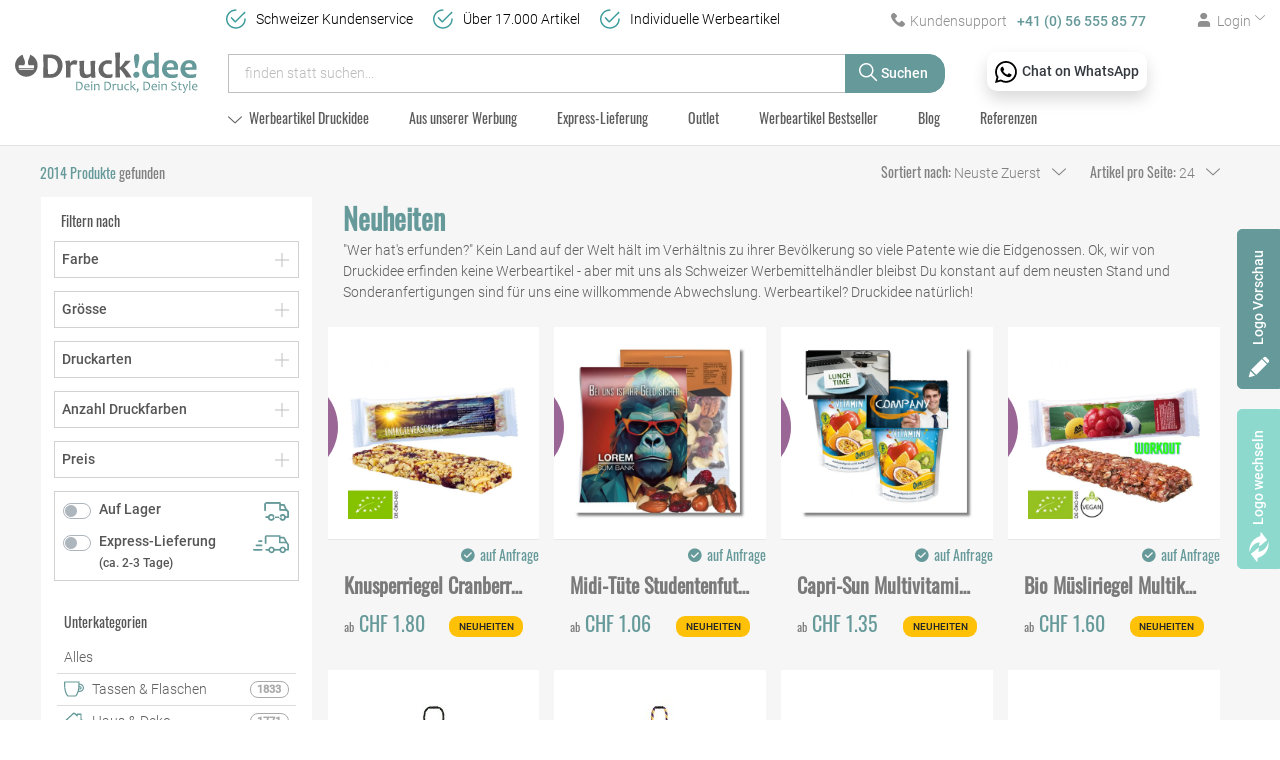

--- FILE ---
content_type: text/html; charset=utf-8
request_url: https://druckidee.ch/t/werbeartikel/neuheiten-mit-firmenlogo
body_size: 71292
content:
<!DOCTYPE html><html lang="de"><head><meta charset="UTF-8">
<title>Neuheiten – Innovative Werbeartikel mit Logo - Druckidee</title>
<meta name="viewport" content="width=device-width, initial-scale=1">
<link rel="preload" href="/assets/fonts/oswald-regular-f253fa17446bb4f97d687e514e47ad8d90f53ec2db5a27078c2e48a19153d3ff.woff2" as="font" type="font/woff2" crossorigin>
<link rel="preload" href="/assets/fonts/roboto-light-b7647a0d506e3254bb9329e259cf95630bdc9795052c8ff8badaa428c5e9d7cb.woff2" as="font" type="font/woff2" crossorigin>
<link rel="preload" href="/assets/fonts/roboto-medium-998b049e731114e2fa35d65f23fc6e6e153249a4ef328912e3c7c49546e2d207.woff2" as="font" type="font/woff2" crossorigin>
<meta property="og:site_name" content="Druckidee" />
<meta property="og:image" content="https://druckidee.ch/assets/druckidee_og_img-47c9f6d07eb3a148007a8cd027e5eff5728ceecbc1ee64deab4bc68a7252f359.jpg" />
<meta property="og:url" content="/t/werbeartikel/neuheiten-mit-firmenlogo" />
<meta property="og:type" content="taxon" />
<meta property="og:title" content="Neuheiten – Innovative Werbeartikel mit Logo" />
<meta property="og:description" content="Entdecke topaktuelle Neuheiten für Werbeartikel. Individuell mit Firmenlogo bedruckt. Lass dich inspirieren und überrasche Kunden kreativ!" />
<meta name="keywords" content="Neuheiten" />
<meta name="description" content="Entdecke topaktuelle Neuheiten für Werbeartikel. Individuell mit Firmenlogo bedruckt. Lass dich inspirieren und überrasche Kunden kreativ!" />

<link href="https://druckidee.ch/t/werbeartikel/neuheiten-mit-firmenlogo" rel="canonical" />
<link rel="shortcut icon" type="image/x-icon" href="/assets/favicon-9a8e134caee8ff2b241af7727a0ab43b7d5f113b216e9186092dbf692df227eb.ico" />
<link rel="stylesheet" media="screen" href="/assets/spree/frontend/all-ca5e8b3ad07536e41ed6a0dd00f165bba77deb7e657bc7e71b750dfb5c15e651.css" data-turbo-track="reload" />
<meta name="csrf-param" content="authenticity_token" />
<meta name="csrf-token" content="yPVOOORwsn3AC3K/9tXsdjcR8IP5zffUghbld5H3PXKgUq9IreuWyci4UESE2FWYL5l0l5D8mwK3d4lHacR01A==" />
<script>
  SpreePaths = {"mounted_at":"/","admin":"admin/"}
</script>

<script>
  var SPREE_LOCALE = 'de'
  var SPREE_CURRENCY = 'CHF'
  var SPREE_DEFAULT_CURRENCY = 'CHF'
  var SPREE_DEFAULT_LOCALE = 'de'
</script>

<script src="/assets/spree/frontend/all-c44f7b80f0248335dcfcd448054d1f37bea4833c1a34e353d041e964370b7b90.js" defer="defer" data-turbo-track="reload"></script>
<script src="/assets/app-72e9faf99c9168b7a5c6aa4c2fc65ac664d876c41a668398b08a9dd9f7ae8743.js" defer="defer" data-turbo-track="reload"></script>
<script async="" src="https://www.googletagmanager.com/gtag/js?id=G-LF6VN5CH2N"></script><script>window.dataLayer = window.dataLayer || [];
function gtag(){dataLayer.push(arguments);}
gtag('js', new Date());

gtag('config', 'G-LF6VN5CH2N', { 'send_page_view': false });
gtag('config', 'AW-427763647', { 'send_page_view': false });
gtag('set', 'allow_google_signals', true )
gtag('set', 'allow_ad_personalization_signals', true );

function clearGAplugins() {
  if (typeof ga !== "undefined" && typeof ga.getAll === "function") {
    var trackingDom = ga.getAll()[0].get('trackingId');
    if (trackingDom !== undefined) {
      var trackingId = trackingDom.split('-').join('_')
      if (trackingId !== undefined && ga.o !== undefined && ga.o["gtag_" + trackingId] !== undefined) {
        delete ga.o["gtag_" + trackingId].plugins_
      }
    }
  }
}</script>
<meta name="seobility" content="c24d960d4965e77102e994decf973372">
<meta name="tronlogo-api-key" content="i9LnMyanlH2ONp5uKnBjIQHM4YNkd4IyXGCQeSss">
<link as="image" href="https://druckidee.ch/images/products/4b/85/369304/1_plp_and_carousel_sm_webp_be96cb594db5e9e994c5e6c8088a3776.webp" media="(max-width: 575px)" rel="preload" type="image/webp" /><script async="" src="https://integrations.etrusted.com/applications/widget.js/v2"></script><link rel="next" href="/t/werbeartikel/neuheiten-mit-firmenlogo?page=2">
<!-- Event snippet for Anruf über die Webseite conversion page In your html page, add the snippet and call gtag_report_conversion when someone clicks on the chosen link or button. -->
<script>
  function gtag_report_conversion(url) {
    var callback = function () {
      if (typeof(url) != 'undefined') { window.location = url; }
    };
    gtag('event', 'conversion', { 'send_to': 'AW-427763647/yvxvCM7mhO0YEL_P_MsB', 'event_callback': callback });
    return false;
  }
</script>
<script>
  (function(w,d,t,r,u)
  {
    var f,n,i;
    w[u]=w[u]||[],f=function()
    {
      var o={ti:"187218780", enableAutoSpaTracking: true};
      o.q=w[u],w[u]=new UET(o),w[u].push("pageLoad")
    },
    n=d.createElement(t),n.src=r,n.async=1,n.onload=n.onreadystatechange=function()
    {
      var s=this.readyState;
      s&&s!=="loaded"&&s!=="complete"||(f(),n.onload=n.onreadystatechange=null)
    },
    i=d.getElementsByTagName(t)[0],i.parentNode.insertBefore(n,i)
  })
  (window,document,"script","//bat.bing.com/bat.js","uetq");
</script>
<script type="application/ld+json">
{
  "@context": "https://schema.org",
  "@type": "OnlineStore",
  "name": "Druckidee",
  "url": "https://druckidee.ch/",
  "logo": "https://druckidee.ch/assets/druckidee_logo-fa6a8fce7ae26ae4025199b3c5829d3068ffdd4256c879feef0c891c8e7367b9.svg",
  "contactPoint": {
    "@type": "ContactPoint",
    "telephone": "+41 56 555 85 77",
    "contactType": "customer service",
    "areaServed": "CH",
    "availableLanguage": "de"
  },
  "address": {
    "@type": "PostalAddress",
    "streetAddress": "Landstrasse 161",
    "addressLocality": "Siggenthal Station",
    "postalCode": "5301",
    "addressCountry": "CH"
  },
  "sameAs": [
    "https://www.instagram.com/druckidee_ch",
    "https://www.facebook.com/Druckideen.ch",
    "https://www.linkedin.com/company/druckidee-ch/",
    "https://www.youtube.com/@druckidee-werbeartikelschweiz"
  ],
  "openingHoursSpecification": [
    {
      "@type": "OpeningHoursSpecification",
      "dayOfWeek": "Monday",
      "opens": "09:00",
      "closes": "12:00"
    },
    {
      "@type": "OpeningHoursSpecification",
      "dayOfWeek": "Monday",
      "opens": "13:30",
      "closes": "17:00"
    },
    {
      "@type": "OpeningHoursSpecification",
      "dayOfWeek": "Tuesday",
      "opens": "09:00",
      "closes": "12:00"
    },
    {
      "@type": "OpeningHoursSpecification",
      "dayOfWeek": "Tuesday",
      "opens": "13:30",
      "closes": "17:00"
    },
    {
      "@type": "OpeningHoursSpecification",
      "dayOfWeek": "Wednesday",
      "opens": "09:00",
      "closes": "12:00"
    },
    {
      "@type": "OpeningHoursSpecification",
      "dayOfWeek": "Wednesday",
      "opens": "13:30",
      "closes": "17:00"
    },
    {
      "@type": "OpeningHoursSpecification",
      "dayOfWeek": "Thursday",
      "opens": "09:00",
      "closes": "12:00"
    },
    {
      "@type": "OpeningHoursSpecification",
      "dayOfWeek": "Thursday",
      "opens": "13:30",
      "closes": "17:00"
    },
    {
      "@type": "OpeningHoursSpecification",
      "dayOfWeek": "Friday",
      "opens": "09:00",
      "closes": "12:00"
    },
    {
      "@type": "OpeningHoursSpecification",
      "dayOfWeek": "Friday",
      "opens": "13:30",
      "closes": "16:00"
    }
  ]
}
</script>

</head><body class="one-col" data-hook="body" id="default"><div id="spree-header"><header class="header-spree" id="header"><div class="container-fluid"><div class="header-topbar d-flex d-lg-block justify-content-between"><div class="header-topbar__logo d-lg-none"><a aria-label="Druckidee" href="/"><img alt="Druckidee" title="Druckidee" src="/assets/druckidee_logo-fa6a8fce7ae26ae4025199b3c5829d3068ffdd4256c879feef0c891c8e7367b9.svg" width="115" height="26" /></a></div><div class="d-flex justify-content-sm-end"><a aria-labelledby="phoneLabel" class="header-topbar__link header-topbar__phone" href="tel:+41565558577" onclick="return gtag_report_conversion(&#39;tel:+41565558577&#39;);"><i class="icomoon icon-phone icon-pad-right"></i><span class="d-none d-sm-inline" id="phoneLabel">Kundensupport<strong>+41 (0) 56 555 85 77</strong></span></a><a aria-labelledby="chatLabel" class="whatsapp position-absolute shadow p-2 bg-white text-dark" href="https://wa.me/41565558577" rel="external"><img alt="" src="/assets/icons/whatsapp-059719790862c4f8155073c9fdbc60b796992c85d8bde367b41b2f40868419a7.svg" width="22" height="22" /><strong class="d-none d-lg-inline" id="chatLabel">Chat on WhatsApp</strong></a><a aria-labelledby="loginLabel" class="header-topbar__link header-topbar__user-link" data-toggle="dropdown" href="#" id="account-button"><i class="icomoon icon-user"></i><span class="d-none d-sm-inline icon-pad-left" id="loginLabel">Login<i class="icomoon icon-arrow-down icon-dropdown icon-pad-left"></i></span></a><div class="dropdown-menu dropdown-menu-right text-right" id="link-to-account"><turbo-frame id="link-to-account" src="/account_link" target="_top"></turbo-frame></div><div class="header-topbar__link cart-link"><turbo-frame id="cart-link" src="/cart_link" target="_top"></turbo-frame></div></div></div></div><div class="container-fluid header-spree-fluid d-block navbar navbar-expand-md"><div class="row align-items-center align-items-md-start position-relative"><div class="col-md-2 d-none d-lg-block"><figure class="logo flex-grow-0 flex-xl-grow-1 order-xl-0 header-spree-fluid-logo m-0"><a aria-label="Druckidee" href="/"><img alt="Druckidee" title="Druckidee" src="/assets/druckidee_logo-fa6a8fce7ae26ae4025199b3c5829d3068ffdd4256c879feef0c891c8e7367b9.svg" width="193" height="44" /></a></figure></div><ul class="shop-info d-none d-lg-block"><li>Schweizer Kundenservice</li><li>Über 17.000 Artikel</li><li>Individuelle Werbeartikel</li></ul><div class="col-sm-9 col-lg-7 d-flex d-md-block flex-nowrap flex-grow-0 py-0 h-100 header-spree-fluid-primary-navigation" id="main-nav-bar"><button aria-controls="main-nav" aria-expanded="false" aria-label="Menu anzeigen" class="navbar-toggler collapsed d-md-none" data-target="#main-nav" data-toggle="collapse" type="button"><span class="lines"><span class="line d-block"></span><span class="line d-block"></span><span class="line d-block"></span></span>Menu</button><form class="header__search input-group" action="/products" accept-charset="UTF-8" method="get"><input type="hidden" name="available_immediately" id="available_immediately" autocomplete="off" /><input type="hidden" name="express_delivery" id="express_delivery" autocomplete="off" /><input type="search" name="keywords" id="keywords" placeholder="finden statt suchen..." class="form-control" /><div class="input-group-append"><button aria-label="Suchen" class="btn btn-primary" type="submit"><i class="icomoon icon-search"></i><span class="d-none d-sm-inline">Suchen</span></button></div></form></div></div><div class="row"><div class="col col-lg-10 offset-lg-2"><ul class="nav navbar-collapse collapse header__menu" id="main-nav"><li class="nav-item" id="categories-dropdown"><a class="nav-link dropdown-toggle" data-toggle="dropdown" href="/t/werbeartikel"><i class="icomoon icon-arrow-down icon-dropdown">&nbsp;</i><span>Werbeartikel Druckidee</span></a><ul class="nav-dropdown__list dropdown-menu"><li class="nav-dropdown__item"><a class="nav-dropdown__link mb-3" title="Tassen &amp; Flaschen" href="/t/werbeartikel/bedruckbare-giveaway-tassen-flaschen"><div class="nav-dropdown__img"><svg xmlns="http://www.w3.org/2000/svg" width="42" height="42" viewBox="0 0 42 42"><g><path fill="#699" d="M33.385 24.726H31.25c.195-.797.371-1.62.528-2.466h1.606a3.701 3.701 0 0 0 0-7.4h-.767c.04-.812.065-1.635.074-2.465h.693c3.393 0 6.154 2.765 6.154 6.165s-2.76 6.166-6.154 6.166zm-.938-7.405h.938a1.235 1.235 0 0 1 0 2.468H32.17c.109-.807.2-1.63.276-2.468zm-8.654 17.226H8.905C4.804 30.245 2.46 21.939 2.46 11.632c0-1.396.06-2.793.18-4.168h27.416c.12 1.375.18 2.772.18 4.168 0 10.307-2.343 18.613-6.444 22.915zM33.385 9.93h-.717a50.203 50.203 0 0 0-.273-3.835L32.275 5H.422L.302 6.096A50.602 50.602 0 0 0 0 11.63c0 5.356.639 10.403 1.847 14.597.63 2.184 1.416 4.16 2.338 5.876.968 1.8 2.095 3.33 3.35 4.55l.358.347h16.91l.359-.348c1.255-1.22 2.383-2.75 3.35-4.55.786-1.462 1.473-3.114 2.049-4.923h2.824c4.75 0 8.615-3.868 8.615-8.624 0-4.755-3.865-8.624-8.615-8.624z"/></g></svg>
</div><span class="nav-dropdown__text">Tassen & Flaschen</span></a></li><li class="nav-dropdown__item"><a class="nav-dropdown__link mb-3" title="Haus &amp; Deko" href="/t/werbeartikel/personalisierte-haus-dekoration"><div class="nav-dropdown__img"><svg xmlns="http://www.w3.org/2000/svg" width="42" height="42" viewBox="0 0 42 42"><g><path fill="#699" d="M34.767 21.547c-.643 0-1.165.524-1.165 1.17V39h-7.41v-9.887c0-.646-.522-1.169-1.165-1.169h-8.054c-.643 0-1.165.523-1.165 1.17V39h-7.41V22.716c0-.645-.522-1.169-1.166-1.169H4L21 6l5.79 5.295c.34.311.833.392 1.254.205a1.17 1.17 0 0 0 .695-1.07V8.302h5.724v9.494c0 .33.138.643.38.865L38 21.547zm5.561-1.664l-3.379-3.078V6.601c0-.65-.527-1.176-1.176-1.176h-8.134c-.65 0-1.177.526-1.177 1.176v.654l-4.08-3.717a2.043 2.043 0 0 0-2.764 0L1.672 19.883c-.631.574-.84 1.46-.531 2.256a2.038 2.038 0 0 0 1.912 1.31H5.92v16.375c0 .65.526 1.176 1.176 1.176h9.837c.65 0 1.176-.526 1.176-1.176v-9.943h5.782v9.943c0 .65.526 1.176 1.176 1.176h9.836c.65 0 1.177-.526 1.177-1.176V23.448h2.867c.853 0 1.604-.514 1.913-1.31.308-.795.1-1.68-.532-2.255z"/></g></svg>
</div><span class="nav-dropdown__text">Haus & Deko</span></a></li><li class="nav-dropdown__item"><a class="nav-dropdown__link mb-3" title="Kappen &amp; Hüte" href="/t/werbeartikel/kundengeschenke-bedruckt-kappen-huete"><div class="nav-dropdown__img"><svg xmlns="http://www.w3.org/2000/svg" width="42" height="42" viewBox="0 0 42 42"><g><path fill="#699" d="M39.404 27.286A81.157 81.157 0 0 1 22.27 25.18a13.4 13.4 0 0 1 2.031-8.197 13.563 13.563 0 0 1 5.003-4.678c5.873 1.471 10.234 6.775 10.234 13.074 0 .638-.045 1.276-.135 1.907zm-19.635-3.14c0 .133.004.267.007.401a80.51 80.51 0 0 1-6.964-2.203 13.473 13.473 0 0 1 4.336-7.162 13.563 13.563 0 0 1 8.387-3.274 16.007 16.007 0 0 0-3.316 3.767 15.822 15.822 0 0 0-2.45 8.47zm-1.938 3.416c-3.998 3.973-10.503 3.973-14.5 0l-.87-.864v-.161l8.869-2.13a83.14 83.14 0 0 0 7.298 2.364zm13.043-17.357a1.634 1.634 0 0 0 1.2-1.572c0-.902-.734-1.633-1.64-1.633-.907 0-1.641.731-1.641 1.633 0 .449.182.855.477 1.15a16.074 16.074 0 0 0-13.733 3.547 15.916 15.916 0 0 0-5.195 8.794L0 24.613v3.104l1.59 1.582A12.706 12.706 0 0 0 10.58 33c3.257 0 6.513-1.234 8.992-3.7l1.825-1.817a83.746 83.746 0 0 0 19.028 2.253l.996.004.212-.968c.243-1.114.367-2.259.367-3.402 0-7.09-4.68-13.11-11.126-15.165z"/></g></svg>
</div><span class="nav-dropdown__text">Kappen & Hüte</span></a></li><li class="nav-dropdown__item"><a class="nav-dropdown__link mb-3" title="Sport &amp; Abenteuer" href="/t/werbeartikel/logo-druck-sport-abenteuer"><div class="nav-dropdown__img"><svg xmlns="http://www.w3.org/2000/svg" width="42" height="42" viewBox="0 0 42 42"><g><path fill="#699" d="M36.763 31.439c-3.616 1.82-12.77 6.324-25.676 6.324-2.398 0-4.64-1.093-6.153-2.999-1.507-1.9-2.051-4.365-1.49-6.76.629-2.692 2.886-4.96 5.616-5.642 2.242-.56 4.49-.177 6.304 1.02-.868.298-1.72.655-2.548 1.07a1.113 1.113 0 1 0 .995 1.99 18.975 18.975 0 0 1 16.889 0 1.113 1.113 0 0 0 .995-1.99 20.82 20.82 0 0 0-1.61-.722v-9.487a3.343 3.343 0 0 0-3.34-3.339h-1.113V7.565c0-.614-.499-1.113-1.113-1.113h-2.227a1.113 1.113 0 1 0 0 2.226h1.114v2.226h-3.34c-.614 0-1.113-.499-1.113-1.113V5.34c0-.614.5-1.113 1.113-1.113h9.83c.414 0 .792.213.986.558a45.975 45.975 0 0 1 5.881 22.511v4.143zM32.83 3.693A3.353 3.353 0 0 0 29.905 2H20.07a3.344 3.344 0 0 0-3.34 3.34v4.453a3.344 3.344 0 0 0 3.34 3.34h6.681c.614 0 1.113.5 1.113 1.113v8.746a21.307 21.307 0 0 0-9.848-.325c-2.478-2.371-5.99-3.336-9.495-2.46-3.505.877-6.414 3.737-7.247 7.296-.716 3.063-.018 6.217 1.915 8.654C5.128 38.599 8.007 40 11.09 40c14.535 0 24.597-5.522 27.294-6.871.378-.189.616-.574.616-.996v-4.83a48.22 48.22 0 0 0-6.17-23.61z"/></g></svg>
</div><span class="nav-dropdown__text">Sport & Abenteuer</span></a></li><li class="nav-dropdown__item"><a class="nav-dropdown__link mb-3" title="Getränke &amp; Barzubehör" href="/t/werbeartikel/bedruckt-firmendruck-getraenke-barzubehoer"><div class="nav-dropdown__img"><svg xmlns="http://www.w3.org/2000/svg" width="42" height="42" viewBox="0 0 42 42"><g><path fill="#699" d="M9.705 19.146h7.633l-2.373 6.597c-.677 1.88-2.738 2.853-4.596 2.169-1.859-.685-2.82-2.77-2.144-4.65zm3.015-8.386l6.732 2.482-1.252 3.485h-7.624zm16.55 0l2.144 5.967h-7.623l-1.253-3.485zm2.362 17.152c-1.859.684-3.92-.289-4.597-2.169l-2.373-6.597h7.633l1.48 4.115c.676 1.88-.285 3.966-2.143 4.65zM2.605 35.345a1.192 1.192 0 0 0-1.533.722 1.213 1.213 0 0 0 .715 1.55l8.986 3.31a1.192 1.192 0 0 0 1.532-.723 1.213 1.213 0 0 0-.714-1.55l-3.37-1.241 2.494-6.93c2.78.419 5.518-1.194 6.496-3.913l3.79-10.532 3.788 10.532c.98 2.726 3.718 4.338 6.496 3.914l2.494 6.929-3.37 1.24c-.62.229-.94.923-.714 1.55.226.629.912.952 1.532.724l8.986-3.31c.62-.228.94-.922.715-1.55a1.191 1.191 0 0 0-1.533-.723l-3.37 1.242-2.493-6.929c2.353-1.454 3.488-4.448 2.49-7.223L31.115 8.796a1.192 1.192 0 0 0-1.532-.723L21 11.234l-8.583-3.16a1.192 1.192 0 0 0-1.532.722L5.979 22.434c-.998 2.772.134 5.768 2.489 7.223l-2.493 6.929z"/></g><g><path fill="#699" d="M23 6.011V1.989A.995.995 0 0 0 22 1c-.552 0-1 .443-1 .989v4.022c0 .546.448.989 1 .989s1-.443 1-.989z"/></g><g><path fill="#699" d="M27.134 7.634l2.5-2.5a1.25 1.25 0 1 0-1.768-1.768l-2.5 2.5a1.25 1.25 0 1 0 1.768 1.768z"/></g><g><path fill="#699" d="M16.634 7.634a1.25 1.25 0 0 0 0-1.768l-2.5-2.5a1.25 1.25 0 1 0-1.768 1.768l2.5 2.5a1.25 1.25 0 0 0 1.768 0z"/></g></svg>
</div><span class="nav-dropdown__text">Getränke & Barzubehör</span></a></li><li class="nav-dropdown__item"><a class="nav-dropdown__link mb-3" title="Textilien" href="/t/werbeartikel/bedruckbare-textilien-logo-druck"><div class="nav-dropdown__img"><svg xmlns="http://www.w3.org/2000/svg" width="42" height="42" viewBox="0 0 42 42"><g><path fill="#699" d="M32.879 19.308v-1.835c0-.69-.567-1.248-1.265-1.248-.7 0-1.266.559-1.266 1.248v18.85H11.662v-18.85c0-.69-.567-1.248-1.266-1.248-.699 0-1.265.559-1.265 1.248v1.835l-5.557-1.826 4.711-5.963a4.868 4.868 0 0 1 3.845-1.852h3.016c1.138 2.11 3.391 3.475 5.859 3.475 2.467 0 4.72-1.366 5.859-3.475h3.016c1.513 0 2.914.675 3.845 1.852l4.71 5.963zm8.851-2.025l-5.869-7.437A7.465 7.465 0 0 0 29.962 7h-3.87c-.537 0-1.017.331-1.201.829-.595 1.606-2.158 2.685-3.891 2.685s-3.296-1.08-3.891-2.685a1.277 1.277 0 0 0-1.2-.829h-3.871a7.465 7.465 0 0 0-5.9 2.846L.27 17.283a1.25 1.25 0 0 0-.215 1.14c.12.393.425.703.82.833l8.134 2.676v15.806A1.27 1.27 0 0 0 10.287 39h21.426a1.27 1.27 0 0 0 1.278-1.262V21.932l8.135-2.676c.394-.13.7-.44.82-.832a1.25 1.25 0 0 0-.216-1.14z"/></g></svg>
</div><span class="nav-dropdown__text">Textilien</span></a></li><li class="nav-dropdown__item"><a class="nav-dropdown__link mb-3" title="Hygieneartikel" href="/t/werbeartikel/hygieneartikel-individuell-mit-firmenlogo"><div class="nav-dropdown__img"><svg xmlns="http://www.w3.org/2000/svg" width="42" height="42" viewBox="0 0 42 42"><g><path fill="#699" d="M30.278 30.886c-6.393 2.185-12.35 2.185-18.742 0l-3.194-1.218V14.286c5.55-.887 4.98-.795 5.017-.803a37.87 37.87 0 0 1 15.096 0c.036.008-.533-.084 5.017.803v15.382zm8.531-6.288l-2.996 3.03V13.766l4.69-4.744a1.194 1.194 0 0 0 0-1.674 1.161 1.161 0 0 0-1.655 0l-4.612 4.664-5.345-.855a40.175 40.175 0 0 0-15.968 0l-5.346.855L2.998 7.38a1.161 1.161 0 0 0-1.655 0 1.194 1.194 0 0 0 0 1.674L6 13.765V27.63l-2.997-3.03a1.161 1.161 0 0 0-1.655 0 1.194 1.194 0 0 0 0 1.674l4.995 5.051c.11.113.23.19.36.247.073.033 4.045 1.546 4.063 1.552 6.794 2.326 13.293 2.392 20.28 0 .008-.003 4.038-1.532 4.156-1.597.217-.12-.176.246 5.262-5.253a1.194 1.194 0 0 0 0-1.675 1.161 1.161 0 0 0-1.656 0z"/></g><g><path fill="#699" d="M29.664 17.962H11.215c-.682 0-1.235-.446-1.235-.996s.553-.996 1.235-.996h18.449c.682 0 1.235.446 1.235.996s-.553.996-1.235.996z"/></g><g><path fill="#699" d="M29.664 23.932H11.215c-.682 0-1.235-.446-1.235-.996s.553-.996 1.235-.996h18.449c.682 0 1.235.446 1.235.996s-.553.996-1.235.996z"/></g><g><path fill="#699" d="M29.664 28.912H11.215c-.682 0-1.235-.446-1.235-.996s.553-.996 1.235-.996h18.449c.682 0 1.235.446 1.235.996s-.553.996-1.235.996z"/></g></svg>
</div><span class="nav-dropdown__text">Hygieneartikel</span></a></li><li class="nav-dropdown__item"><a class="nav-dropdown__link mb-3" title="Technologie &amp; Zubehör" href="/t/werbeartikel/bedruckbare-gadget-technologie-zubehoer"><div class="nav-dropdown__img"><svg xmlns="http://www.w3.org/2000/svg" width="42" height="42" viewBox="0 0 42 42"><g><path fill="#699" d="M36.89 35.836c0 .582-.472 1.055-1.054 1.055H6.164a1.056 1.056 0 0 1-1.055-1.055V6.164c0-.581.474-1.055 1.055-1.055h29.672c.582 0 1.055.474 1.055 1.055zM35.837 3H6.164A3.168 3.168 0 0 0 3 6.164v29.672A3.168 3.168 0 0 0 6.164 39h29.672A3.168 3.168 0 0 0 39 35.836V6.164A3.168 3.168 0 0 0 35.836 3z"/></g><g><path fill="#699" d="M20.995 30.933c-5.48 0-9.938-4.458-9.938-9.938s4.458-9.938 9.938-9.938 9.938 4.458 9.938 9.938-4.458 9.938-9.938 9.938zM21 9C14.383 9 9 14.383 9 21s5.383 12 12 12 12-5.383 12-12S27.617 9 21 9z"/></g><g><path fill="#699" d="M17 23.75a.75.75 0 1 1 .002-1.502A.75.75 0 0 1 17 23.75zM17 20c-1.654 0-3 1.346-3 3s1.346 3 3 3 3-1.346 3-3-1.346-3-3-3z"/></g><g><path fill="#699" d="M21 17.75a.75.75 0 1 1 .002-1.502A.75.75 0 0 1 21 17.75zM21 14c-1.654 0-3 1.346-3 3s1.346 3 3 3 3-1.346 3-3-1.346-3-3-3z"/></g><g><path fill="#699" d="M25 23.75a.75.75 0 1 1 .002-1.502A.75.75 0 0 1 25 23.75zM25 20c-1.654 0-3 1.346-3 3s1.346 3 3 3 3-1.346 3-3-1.346-3-3-3z"/></g></svg>
</div><span class="nav-dropdown__text">Technologie & Zubehör</span></a></li><li class="nav-dropdown__item"><a class="nav-dropdown__link mb-3" title="Werbegeschenke und Firmengeschenke" href="/t/werbeartikel/geschenke-und-werbegaben-firmengeschenke-bedruckt"><div class="nav-dropdown__img"><svg xmlns="http://www.w3.org/2000/svg" width="42" height="42" viewBox="0 0 42 42"><g><path fill="#699" d="M37.66 16.859H25.735v-6.491H37.66zm-1.37 20.856H25.737V19.144h10.555zm-12.885-.01h-4.8V10.368h4.8zM4.341 16.859v-6.491h11.923v6.49zm1.368 20.856V19.144h10.555v18.57zM13.1 4.328a2.29 2.29 0 0 1 1.439-.99 2.324 2.324 0 0 1 1.735.294c.644.399 1.86 2.388 2.898 4.45a35.345 35.345 0 0 1-3.32-.191c-.965-.11-1.717-.265-2.04-.465a2.23 2.23 0 0 1-1.013-1.405 2.185 2.185 0 0 1 .3-1.693zm12.629-.695a2.324 2.324 0 0 1 1.734-.295c.6.132 1.11.483 1.44.99a2.217 2.217 0 0 1-.713 3.098c-.645.4-3.008.622-5.36.656 1.038-2.062 2.254-4.051 2.899-4.45zm5.063 4.45a4.445 4.445 0 0 0 .088-4.978C29.51.995 26.637.365 24.476 1.701c-.547.339-1.46 1.13-3.066 4.078-.143.264-.28.523-.41.772-.13-.249-.267-.508-.41-.772-1.606-2.949-2.519-3.74-3.066-4.078C15.363.365 12.49.995 11.121 3.105a4.411 4.411 0 0 0-.607 3.417c.13.567.366 1.094.692 1.56H2v11.062h1.369V40H38.63V19.144H40V8.083z"/></g></svg>
</div><span class="nav-dropdown__text">Werbegeschenke und Firmengeschenke</span></a></li><li class="nav-dropdown__item"><a class="nav-dropdown__link mb-3" title="Persönliche Pflege und Pharma" href="/t/werbeartikel/personalisiert-personliche-pflege-und-pharma"><div class="nav-dropdown__img"><svg width="35px" height="40px" viewBox="0 0 35 40" version="1.1" xmlns="http://www.w3.org/2000/svg" xmlns:xlink="http://www.w3.org/1999/xlink">
    <g stroke="none" stroke-width="1" fill="none" fill-rule="evenodd">
        <g transform="translate(-895.000000, -443.000000)" fill="#669999" fill-rule="nonzero">
            <g transform="translate(881.000000, 442.000000)">
                <g transform="translate(12.000000, 0.000000)">
                    <g transform="translate(2.000000, 1.000000)">
                        <path d="M35,2.34373207 L35,0 L27.5768083,0 C24.5015147,0 22,2.66112205 22,5.93195074 L22,34.0545953 C22,37.3254241 24.5015147,39.9862403 27.5768083,39.9862403 L27.5768083,40 L35,40 L35,37.6559622 L28.6783717,37.6559622 L28.6783717,35.8378498 L35,35.8378498 L35,33.4941178 L28.6783717,33.4941178 L28.6783717,31.6756996 L35,31.6756996 L35,29.3319676 L28.6783717,29.3319676 L28.6783717,27.5135495 L35,27.5135495 L35,25.1698174 L28.6783717,25.1698174 L28.6783717,23.3513993 L35,23.3513993 L35,21.0073615 L28.6783717,21.0073615 L28.6783717,19.1268719 L35,19.1268719 L35,16.7834456 L28.6783717,16.7834456 L28.6783717,14.9650275 L35,14.9650275 L35,12.6212954 L28.6783717,12.6212954 L28.6783717,10.8028773 L35,10.8028773 L35,8.4591452 L28.6783717,8.4591452 L28.6783717,6.64072717 L35,6.64072717 L35,4.29699502 L28.6783717,4.29699502 L28.6783717,2.34373207 L35,2.34373207 Z M26.4749574,37.4462035 C25.1543462,36.9594166 24.2034142,35.6228931 24.2034142,34.0545953 L24.2034142,5.93195074 C24.2034142,4.36365306 25.1543462,3.0271295 26.4749574,2.54034262 L26.4749574,37.4462035 Z"></path>
                        <path d="M9.5,0 C6.86708454,0 4.42758666,1.51580813 2.63078327,4.26849367 C0.934191563,6.86737062 0,10.3005981 0,13.9349366 C0,17.5695801 0.934191563,21.0025024 2.63078327,23.6016845 C3.73097886,25.2868652 5.07210877,26.5075684 6.55091542,27.2015381 L5.6773382,35.637207 C5.56250606,36.7492676 5.92527814,37.8631592 6.67275325,38.6935425 C7.42022828,39.5239258 8.48874603,40 9.60478053,40 C10.7205105,40 11.7893328,39.5239258 12.5368079,38.6935425 C13.2839784,37.8631592 13.6467505,36.7492676 13.5322229,35.6387329 L12.6623009,27.0974731 C14.0567348,26.3885498 15.3220206,25.2056884 16.3689122,23.6016845 C18.0655039,21.0025024 19,17.5695801 19,13.9349366 C19,10.3005981 18.0655039,6.86767578 16.3689122,4.26849367 C14.5724133,1.51580812 12.1329155,0 9.5,0 Z M11.209994,35.8776855 C11.2575107,36.3391113 11.1131328,36.7825317 10.8030556,37.12677 C10.4932829,37.4713134 10.0677643,37.6608277 9.60478053,37.6608277 C9.14210144,37.6608277 8.71658277,37.4713134 8.40650554,37.12677 C8.09673288,36.7825317 7.95235501,36.3391113 7.99987177,35.8782959 L8.83263336,27.8363037 C9.0534644,27.8582764 9.27612305,27.8701782 9.5,27.8701782 C9.79880725,27.8701782 10.0951778,27.8494262 10.3881978,27.8109741 L11.209994,35.8776855 Z M14.414938,22.3214722 C13.064061,24.3908691 11.3184296,25.5307007 9.5,25.5307007 C7.68157046,25.5307007 5.93593897,24.3908691 4.58506203,22.3214722 C3.1339735,20.0982666 2.33471735,17.1200562 2.33471735,13.9349366 C2.33471735,10.7498169 3.1339735,7.77160641 4.58506203,5.54870609 C5.93593897,3.47900391 7.68157046,2.33917234 9.5,2.33917234 C11.3184296,2.33917234 13.064061,3.47900391 14.414938,5.54870609 C15.8660265,7.77160641 16.6652826,10.7498169 16.6652826,13.9349366 C16.6652826,17.1200562 15.8660265,20.0982666 14.414938,22.3214722 Z"></path>
                        <path d="M8.00012147,7 C8.52284056,7 9.02339945,6.54024786 8.99915358,6.00013049 C8.97516854,5.45818662 8.56012179,5 8.00012147,5 C7.47740243,5 6.97684354,5.46001305 7.00082866,6.00013049 C7.02507453,6.54181345 7.44012127,7 8.00012147,7 Z"></path>
                        <path d="M11.0001215,7 C11.5228406,7 12.0233995,6.54024786 11.9991536,6.00013049 C11.9751685,5.45818662 11.5601218,5 11.0001215,5 C10.4774024,5 9.97684354,5.46001305 10.0008287,6.00013049 C10.0250745,6.54181345 10.4398605,7 11.0001215,7 Z"></path>
                        <path d="M8.00012147,13 C7.47740243,13 6.97684354,13.4600131 7.00082866,14.0001305 C7.02507453,14.5418135 7.43986052,15 8.00012147,15 C8.52284056,15 9.02339945,14.539987 8.99915358,14.0001305 C8.97516854,13.4581866 8.56012179,13 8.00012147,13 Z"></path>
                        <path d="M10.0008287,13.9998695 C10.0250745,14.5418135 10.4398605,15 11.0001215,15 C11.5228406,15 12.0233995,14.539987 11.9991536,13.9998695 C11.9751685,13.4581866 11.5601218,13 11.0001215,13 C10.4774024,13 9.97684354,13.4600131 10.0008287,13.9998695 Z"></path>
                        <path d="M8.00012147,21 C7.47740243,21 6.97684354,21.4597521 7.00082866,21.9998695 C7.02507453,22.5418134 7.43986052,23 8.00012147,23 C8.52284056,23 9.02339945,22.5399869 8.99915358,21.9998695 C8.97516854,21.4581866 8.56012179,21 8.00012147,21 Z"></path>
                        <path d="M11.0001215,21 C10.4774024,21 9.97684354,21.4597521 10.0008287,21.9998695 C10.0250745,22.5418134 10.4398605,23 11.0001215,23 C11.5228406,23 12.0233995,22.5399869 11.9991536,21.9998695 C11.9749078,21.4581866 11.5601218,21 11.0001215,21 Z"></path>
                        <path d="M9,11 C9.52265555,11 10.0231536,10.5399869 9.99917144,9.99986955 C9.97492859,9.4581865 9.56019291,9 9,9 C8.47734445,9 7.97684635,9.45975209 8.00082856,9.99986955 C8.02533207,10.5418134 8.43980709,11 9,11 Z"></path>
                        <path d="M5.99986966,11 C6.52258427,11 7.02339961,10.5399869 6.99915402,9.99986955 C6.97490835,9.4581865 6.56012587,9 5.99986966,9 C5.47741567,9 4.97660033,9.45975209 5.00084599,9.99986955 C5.02509159,10.5418134 5.43987407,11 5.99986966,11 Z"></path>
                        <path d="M12.9998785,9 C12.4771595,9 11.9766006,9.45975209 12.0008464,9.99986955 C12.0250923,10.5418134 12.4398783,11 12.9998785,11 C13.5225976,11 14.0231565,10.5399869 13.9991713,9.99986955 C13.9749255,9.4581865 13.5601395,9 12.9998785,9 Z"></path>
                        <path d="M9.99917144,17.9998695 C9.97492859,17.4581866 9.56019291,17 9,17 C8.47734445,17 7.97684635,17.4600131 8.00082856,17.9998695 C8.02507141,18.5418134 8.43980709,19 9,19 C9.52265555,19 10.0231536,18.5399869 9.99917144,17.9998695 Z"></path>
                        <path d="M5.99986966,17 C5.47741567,17 4.97660033,17.4600131 5.00084599,17.9998695 C5.02509159,18.5418134 5.43987407,19 5.99986966,19 C6.52258427,19 7.02339961,18.5399869 6.99915402,17.9998695 C6.97490835,17.4581866 6.56012587,17 5.99986966,17 Z"></path>
                        <path d="M12.9998785,17 C12.4771595,17 11.9766006,17.4600131 12.0008464,17.9998695 C12.0250923,18.5418134 12.4398783,19 12.9998785,19 C13.5225976,19 14.0231565,18.5399869 13.9991713,17.9998695 C13.9749255,17.4581866 13.5601395,17 12.9998785,17 Z"></path>
                    </g>
                </g>
            </g>
        </g>
    </g>
</svg>
</div><span class="nav-dropdown__text">Persönliche Pflege und Pharma</span></a></li><li class="nav-dropdown__item"><a class="nav-dropdown__link mb-3" title="Regen &amp; Kälte" href="/t/werbeartikel/bedruckbar-logodruck-regen-kaelte"><div class="nav-dropdown__img"><svg xmlns="http://www.w3.org/2000/svg" width="42" height="42" viewBox="0 0 42 42"><g><path fill="#699" d="M15.374 7.205c-3.063 3.573-4.519 9.226-4.842 13.806-.989-.585-2.261-1.124-3.594-1.124-1.266 0-2.531.282-3.506.575.69-6.39 5.362-11.423 11.942-13.257zm19.688 12.682c-1.333 0-2.605.539-3.594 1.124-.323-4.58-1.779-10.233-4.842-13.806 6.58 1.834 11.253 6.866 11.942 13.257-.975-.293-2.24-.575-3.505-.575zm-12.89 1.077V6.66c4.453 1.546 6.58 9.668 6.94 14.253-.963-.546-2.167-1.025-3.424-1.025-1.299 0-2.54.51-3.516 1.077zm-9.283-.052c.36-4.596 2.505-12.714 6.94-14.253v14.305c-.978-.567-2.218-1.077-3.516-1.077-1.258 0-2.462.48-3.424 1.025zM2.68 23.116c.022-.01 2.22-1.003 4.256-1.003 1.512 0 3.3 1.373 3.86 1.9l.826.783.829-.78c.561-.53 2.349-1.903 3.86-1.903 1.278 0 2.752.98 3.516 1.603V36.66c0 1.842 1.577 3.34 3.516 3.34 1.938 0 3.515-1.498 3.515-3.34v-2.226h-2.343v2.226c0 .614-.526 1.113-1.172 1.113-.646 0-1.172-.499-1.172-1.113V23.716c.765-.623 2.239-1.603 3.515-1.603 1.512 0 3.3 1.373 3.86 1.9l.826.783.829-.78c.561-.53 2.349-1.903 3.86-1.903 2.032 0 4.225.989 4.257 1.003l1.681.773v-1.776c0-10.039-8.308-17.35-18.828-17.857V2h-2.344v2.256C9.305 4.764 1 12.078 1 22.113l.001 1.77z"/></g></svg>
</div><span class="nav-dropdown__text">Regen & Kälte</span></a></li><li class="nav-dropdown__item"><a class="nav-dropdown__link mb-3" title="Büro &amp; Arbeitsplatz" href="/t/werbeartikel/streuartikel-bedruckt-buero-arbeitsplatz"><div class="nav-dropdown__img"><svg xmlns="http://www.w3.org/2000/svg" width="42" height="42" viewBox="0 0 42 42"><g><path fill="#699" d="M35.615 25.42l-2.79-2.81L20.274 9.964a5.886 5.886 0 0 0-8.353.016 5.993 5.993 0 0 0-.015 8.415l12.552 12.65a1.308 1.308 0 0 0 1.86 0 1.332 1.332 0 0 0 0-1.874L13.765 16.52a3.329 3.329 0 0 1 0-4.683 3.27 3.27 0 0 1 4.648 0L30.97 24.484l2.79 2.81a5.995 5.995 0 0 1-.002 8.433 5.888 5.888 0 0 1-8.37-.002l-2.324-2.342-13.018-13.115-.93-.937c-3.25-3.377-3.21-8.758.093-12.084a8.503 8.503 0 0 1 11.995-.094L35.15 21.205c.332.335.816.465 1.27.343a1.32 1.32 0 0 0 .93-.937 1.332 1.332 0 0 0-.34-1.28L23.063 5.28a11.118 11.118 0 0 0-15.79.018c-4.357 4.39-4.365 11.507-.017 15.907l13.947 14.052 2.327 2.342a8.503 8.503 0 0 0 11.967-.122c3.29-3.316 3.343-8.676.118-12.057z"/></g></svg>
</div><span class="nav-dropdown__text">Büro & Arbeitsplatz</span></a></li><li class="nav-dropdown__item"><a class="nav-dropdown__link mb-3" title="Haustierzubehör" href="/t/werbeartikel/promotionen-personalisiert-hund-katze-haustierzubehoer"><div class="nav-dropdown__img"><svg xmlns="http://www.w3.org/2000/svg" width="42" height="42" viewBox="0 0 42 42"><g><path fill="#699" d="M29.63 35.448c-1.143 1.244-2.993 1.637-4.603.978a15.928 15.928 0 0 0-6.023-1.174c-2.053 0-4.107.39-6.02 1.173l-.054.022c-1.597.629-3.42.23-4.551-.999-1.142-1.244-1.272-3.004-.323-4.381l4.496-6.524c1.416-2.055 3.828-3.282 6.453-3.282 2.624 0 5.037 1.227 6.454 3.282l4.495 6.523c.95 1.378.82 3.14-.324 4.382zm-2.134-12.124C25.631 20.616 22.456 19 19 19c-3.455 0-6.631 1.616-8.496 4.324L6.01 29.847a5.591 5.591 0 0 0-.995 3.615c.095 1.283.62 2.477 1.517 3.455.898.977 2.085 1.645 3.433 1.932a6.784 6.784 0 0 0 3.993-.354l.083-.034a13.419 13.419 0 0 1 10 .034 6.759 6.759 0 0 0 3.993.354c1.347-.286 2.534-.954 3.433-1.932.898-.977 1.423-2.172 1.518-3.455a5.591 5.591 0 0 0-.995-3.616z"/></g><g><path fill="#699" d="M2.803 19.448c-.714-1.693-.086-3.494 1.399-4.014.268-.094.552-.141.841-.141.447 0 .908.11 1.353.331a3.794 3.794 0 0 1 1.796 1.933c.36.852.392 1.75.09 2.532-.276.716-.805 1.242-1.489 1.481h-.001c-1.483.522-3.273-.431-3.989-2.122zm4.892 4.26a4.832 4.832 0 0 0 2.958-2.86c.5-1.294.459-2.755-.115-4.114a6.168 6.168 0 0 0-2.942-3.122c-1.39-.688-2.916-.8-4.297-.315-2.778.973-4.052 4.1-2.841 6.973C1.425 22.557 3.682 24 5.964 24c.582 0 1.166-.094 1.73-.292z"/></g><g><path fill="#699" d="M16.005 6.452c1.99 0 3.61 2.04 3.61 4.549 0 2.507-1.62 4.547-3.61 4.547-1.991 0-3.61-2.04-3.61-4.547 0-2.509 1.619-4.55 3.61-4.55zM16 18c3.308 0 6-3.14 6-7s-2.692-7-6-7c-3.309 0-6 3.14-6 7s2.691 7 6 7z"/></g><g><path fill="#699" d="M24.59 12.05c.332-.983.966-1.792 1.786-2.28.758-.452 1.586-.567 2.33-.324.743.243 1.336.822 1.668 1.63.36.874.375 1.896.043 2.878-.663 1.96-2.51 3.129-4.117 2.604-1.605-.525-2.373-2.548-1.71-4.508zm.965 6.708c.5.164 1.01.242 1.52.242 2.372 0 4.684-1.7 5.567-4.314.508-1.505.474-3.096-.094-4.48-.596-1.448-1.699-2.5-3.107-2.96-1.408-.461-2.931-.27-4.288.54-1.297.774-2.29 2.028-2.798 3.533-1.071 3.173.364 6.51 3.2 7.44z"/></g><g><path fill="#699" d="M33.414 25.224c-1.241-.887-1.317-2.83-.168-4.33.763-.995 1.878-1.55 2.905-1.55.52 0 1.018.142 1.436.44 1.24.89 1.315 2.831.168 4.33-1.151 1.501-3.098 1.999-4.34 1.11zm5.624-7.332c-2.326-1.657-5.805-.939-7.755 1.6-1.948 2.541-1.643 5.957.679 7.614.847.605 1.847.894 2.871.894 1.785 0 3.642-.878 4.884-2.493 1.948-2.541 1.644-5.957-.679-7.615z"/></g></svg>
</div><span class="nav-dropdown__text">Haustierzubehör</span></a></li><li class="nav-dropdown__item"><a class="nav-dropdown__link mb-3" title="Natur Serie" href="/t/werbeartikel/oekologisch-nachhaltige-firmengeschenke-natur-serie"><div class="nav-dropdown__img"><svg xmlns="http://www.w3.org/2000/svg" width="42" height="42" viewBox="0 0 42 42"><g><path d="M28.913,24.896c-2.469,2.949 -4.802,5.735 -8.749,5.722c-2.853,-0.004 -5.591,-1.147 -7.601,-3.172c-1.348,-1.342 -2.317,-3.016 -2.809,-4.853c4.479,-4.179 10.344,-6.566 16.468,-6.702c2.83,-0.067 5.645,0.356 8.14,1.222c1.171,0.401 2.297,0.921 3.362,1.551c-1.369,0.164 -2.653,0.632 -3.874,1.409c-1.926,1.224 -3.457,3.054 -4.937,4.823Zm-9.133,-16.072c5.427,-0.015 10.48,1.966 15.089,5.902c-2.73,-0.934 -5.81,-1.396 -8.997,-1.301c-6.217,0.183 -12.195,2.459 -16.961,6.456c-0.084,-6.041 4.817,-11.036 10.869,-11.057Zm21.929,11.803c0.246,-0.387 0.221,-0.885 -0.06,-1.248c-2.775,-3.564 -5.795,-6.399 -8.979,-8.424c-4.054,-2.58 -8.43,-3.891 -13.009,-3.895c-7.144,-0.002 -12.954,5.807 -12.952,12.952c0.001,0.689 0.056,1.369 0.162,2.037l-6.433,6.433c-0.421,0.421 -0.421,1.114 -0,1.536c0.421,0.421 1.115,0.421 1.536,-0l5.531,-5.531c0.652,1.765 1.68,3.367 3.012,4.695c2.425,2.44 5.728,3.81 9.167,3.804c5.404,0.006 8.564,-4.275 10.468,-6.546c2.904,-3.469 5.415,-6.464 10.403,-5.336c0.447,0.1 0.909,-0.09 1.154,-0.477Z" style="fill:#699;fill-rule:nonzero;"/></g></svg>
</div><span class="nav-dropdown__text">Natur Serie</span></a></li><li class="nav-dropdown__item"><a class="nav-dropdown__link mb-3" title="Werkzeug &amp; KFZ-Zubehör" href="/t/werbeartikel/werbeaufdruck-werkzeug-kfz-zubehoer"><div class="nav-dropdown__img"><svg xmlns="http://www.w3.org/2000/svg" width="42" height="42" viewBox="0 0 42 42"><g><path fill="#699" d="M34.753 37.847L20.992 20.79l3.382-2.718 13.8 17.008a2.199 2.199 0 1 1-3.42 2.767zM9.578 18.761l-1.371 1.103a1.18 1.18 0 0 1-1.654-.175l-2.949-3.636a1.16 1.16 0 0 1 .175-1.636l1.377-1.107a3.529 3.529 0 0 0 4.052-.256 3.502 3.502 0 0 0 1.113-3.901l4.218-3.395c2.983-2.4 6.379-3.012 10.132-1.835-2.351.522-4.16 1.532-6.507 3.422a1.172 1.172 0 0 0-.175 1.65l1.47 1.814-4.717 3.797c-2.208-1.353-5.07.06-5.342 2.618-.056.529.006 1.051.178 1.537zm7.4-2.951l3.365-2.703 2.552 3.14-3.375 2.708zm5.142-4.233c.255-.433.2-.96-.1-1.33l-1.457-1.799c2.667-1.987 4.496-2.513 8.503-2.657 1.167-.041 1.559-1.59.551-2.181C23.51.024 17.787.135 13.07 3.932L8.091 7.94a1.172 1.172 0 0 0-.174 1.653c.4.492.337 1.222-.178 1.636a1.178 1.178 0 0 1-1.652-.175 1.172 1.172 0 0 0-1.645-.176L2.31 12.59a3.501 3.501 0 0 0-.526 4.938l2.948 3.637a3.528 3.528 0 0 0 4.944.525l2.131-1.713a1.172 1.172 0 0 0 .176-1.651 1.16 1.16 0 0 1 .176-1.637 1.18 1.18 0 0 1 1.654.175c.32.394.843.525 1.297.367l17.81 22.078a4.541 4.541 0 0 0 6.393.68 4.54 4.54 0 0 0 .67-6.394z"/></g></svg>
</div><span class="nav-dropdown__text">Werkzeug & KFZ-Zubehör</span></a></li><li class="nav-dropdown__item"><a class="nav-dropdown__link mb-3" title="Schreibwaren" href="/t/werbeartikel/individuelle-kugelschreiber-bleistifte-textmarker-schreibwaren"><div class="nav-dropdown__img"><svg xmlns="http://www.w3.org/2000/svg" width="42" height="42" viewBox="0 0 42 42"><g><path fill="#699" d="M9.655 33.64l-4.963 1.657 1.655-4.969.632-.632 3.308 3.312zM14.73 21.92c.586 1.453 1.86 2.73 3.3 3.314l-6.1 6.119-3.303-3.312zM33.385 9.822l-11.05 11.09c-.584-1.453-1.851-2.725-3.3-3.312l11.05-11.09zm-.816-5.796a2.333 2.333 0 0 1 3.303 0 2.35 2.35 0 0 1 0 3.312l-.826.828-3.302-3.312zM17.708 22.243c-.493-.494-.84-1.093-.949-1.643-.074-.375-.029-.689.123-.84.104-.105.283-.16.506-.16 1.146 0 2.655 1.304 2.92 2.63.074.375.028.69-.123.841-.338.338-1.47.183-2.477-.828zm4.128 2.485l13.21-13.25 1.652 1.657-8.257 8.28 1.651 1.656L40 13.135l-3.303-3.313.826-.828a4.7 4.7 0 0 0 0-6.624 4.666 4.666 0 0 0-6.605 0L5.323 28.04l-1.02 1.023L1 39l9.908-3.312 10.927-10.96z"/></g><g><path fill="#699" d="M29.364 32.6c0 1.985 1.59 3.6 3.545 3.6h1.182c.652 0 1.182.538 1.182 1.2 0 .662-.53 1.2-1.182 1.2H14V41h20.09c1.956 0 3.546-1.615 3.546-3.6s-1.59-3.6-3.545-3.6h-1.182a1.192 1.192 0 0 1-1.182-1.2c0-.662.53-1.2 1.182-1.2H40V29h-7.09c-1.956 0-3.546 1.615-3.546 3.6z"/></g></svg>
</div><span class="nav-dropdown__text">Schreibwaren</span></a></li><li class="nav-dropdown__item"><a class="nav-dropdown__link mb-3" title="Spezielle Verpackung" href="/t/werbeartikel/bedruckbare-spezielle-verpackungen"><div class="nav-dropdown__img"><svg xmlns="http://www.w3.org/2000/svg" width="42" height="42" viewBox="0 0 42 42"><g><path fill="#699" d="M38.563 31.103L21.5 37.174V18.831l4.875-1.735v6.438c0 .38.197.733.524.95.207.137.449.207.695.207.144 0 .29-.026.429-.074l4.875-1.735c.475-.171.79-.601.79-1.082v-7.306l4.874-1.734zM27.599 14.191l-4.168-1.63 1.725-.696 4.095 1.739zm1.213 2.038l2.438-.867v5.635l-2.438.868zm-8.501.555L6.314 11.093l13.997-5.69 16 5.69-3.815 1.357-6.84-2.907a1.256 1.256 0 0 0-1.07.04l-4.78 1.926c-.451.18-.743.606-.743 1.07 0 .468.297.89.755 1.069l4.434 1.737zm-1.258 20.304L4.438 31.143V12.848l14.615 5.945zm21.93-26.049a1.125 1.125 0 0 0-.061-.353c-.027-.068-.076-.114-.115-.174-.026-.042-.046-.079-.075-.116a1.165 1.165 0 0 0-.507-.372c-.007-.002-.01-.01-.017-.011l-19.5-6.936a1.252 1.252 0 0 0-.907.016L2.74 10.03c-.017.007-.025.025-.042.032-.168.076-.31.194-.426.34a1.21 1.21 0 0 0-.093.125c-.024.04-.061.067-.08.111A1.11 1.11 0 0 0 2 11.09v20.816c0 .462.29.881.739 1.064L19.8 39.908h.003a1.27 1.27 0 0 0 .906.018l.044-.016h.003l19.453-6.922a1.16 1.16 0 0 0 .79-1.082V11.093c0-.021-.017-.035-.017-.054z"/></g></svg>
</div><span class="nav-dropdown__text">Spezielle Verpackung</span></a></li><li class="nav-dropdown__item"><a class="nav-dropdown__link mb-3" title="Damenartikel" href="/t/werbeartikel/werbeartikel-mit-logo-oder-Text-damenartikel"><div class="nav-dropdown__img"><svg xmlns="http://www.w3.org/2000/svg" width="42" height="42" viewBox="0 0 42 42"><g><path fill="#699" d="M33.835 38.705v-12.4a3.087 3.087 0 0 0-1.276-2.506c1.338-1.673 2.777-3.275 4.344-4.713-1.101 6.226-.571 9.877-.708 19.619zm-13.063 0H4.367C4.8 35.66 6.991 33.05 10 32.146l.924-.277c4.684 2.333 10.35.298 12.486-4.421 3.065-6.772 5.662-16.24 11.813-22.83a8.556 8.556 0 0 1 2.594 10.698c-5.514 4.288-9.708 10.154-13.21 16.14a94.113 94.113 0 0 0-3.834 7.249zM35.64 2.159a1.146 1.146 0 0 0-1.392.176c-7.024 7.01-9.748 17.156-12.926 24.178-1.72 3.802-6.278 5.095-9.71 3.141a1.147 1.147 0 0 0-.897-.101l-1.377.413A10.286 10.286 0 0 0 2 39.862c.003.63.515 1.138 1.145 1.138h18.36c.453 0 .863-.266 1.047-.68.045-.1 3.465-7.722 8.613-14.702.238.151.38.408.38.69v13.55c0 .63.513 1.142 1.145 1.142h4.65c.631 0 1.144-.512 1.144-1.143V27.142c0-5.914 1.206-10.093 1.313-10.67a10.842 10.842 0 0 0-4.156-14.313z"/></g></svg>
</div><span class="nav-dropdown__text">Damenartikel</span></a></li><li class="nav-dropdown__item"><a class="nav-dropdown__link mb-3" title="Veranstaltungen und Party" href="/t/werbeartikel/individuell-mit-logo-druck-veranstaltungen-und-party"><div class="nav-dropdown__img"><svg xmlns="http://www.w3.org/2000/svg" width="42" height="42" viewBox="0 0 42 42"><g><path fill="#699" d="M31.586 27.832a9.792 9.792 0 0 1-3.097-1.546 16.746 16.746 0 0 0 5.44-12.356c0-.78-.069-1.544-.202-2.286 2.867.913 4.93 3.608 4.93 6.739a9.832 9.832 0 0 1-7.07 9.449zm0 4.73c-.321 0-.425-.082-.733-.329-.24-.192-.55-.44-.988-.618a1.76 1.76 0 0 1 1.72-1.396c.846 0 1.554.6 1.721 1.398-.436.177-.747.425-.987.617-.308.246-.412.328-.733.328zm-10.586 0c-.321 0-.425-.082-.733-.329-.24-.192-.55-.44-.987-.618A1.76 1.76 0 0 1 21 30.22c.845 0 1.553.6 1.72 1.398-.436.177-.747.425-.987.617-.308.246-.412.328-.733.328zM3.344 18.383c0-3.13 2.062-5.825 4.929-6.738a12.96 12.96 0 0 0-.203 2.286c0 4.821 2.06 9.255 5.441 12.356a9.792 9.792 0 0 1-3.097 1.546 9.832 9.832 0 0 1-7.07-9.45zm7.803 13.852c-.308.246-.412.328-.733.328s-.425-.082-.733-.329c-.24-.192-.55-.44-.987-.618a1.76 1.76 0 0 1 1.72-1.396c.845 0 1.553.6 1.72 1.398-.436.177-.747.425-.987.617zm9.858-28.89c5.84 0 10.59 4.749 10.59 10.586 0 6.49-4.339 12.164-10.59 13.904-6.251-1.74-10.59-7.415-10.59-13.904 0-5.837 4.75-10.586 10.59-10.586zm11.977 5.73C31.058 4.343 26.412 1 21 1 15.587 1 10.942 4.343 9.018 9.073 4.464 9.753 1 13.702 1 18.383c0 4.583 2.549 8.685 6.452 10.761a4.086 4.086 0 0 0-1.14 2.833v1.757h1.172c.322 0 .425.083.733.33.247.197.57.453 1.025.631V41h2.344v-6.305c.455-.177.777-.433 1.024-.63.307-.246.409-.331.731-.328l1.175.003v-1.76c0-1.101-.436-2.101-1.144-2.84a12.209 12.209 0 0 0 2.027-1.358 16.79 16.79 0 0 0 2.566 1.438 4.086 4.086 0 0 0-1.066 2.757v1.757h1.171c.322 0 .425.083.733.33.247.197.57.453 1.025.631V41h2.344v-6.305c.455-.177.777-.433 1.024-.63.307-.246.412-.331.731-.328l1.175.003v-1.76a4.09 4.09 0 0 0-1.067-2.76 16.78 16.78 0 0 0 2.566-1.438c.63.52 1.31.976 2.026 1.358a4.086 4.086 0 0 0-1.143 2.837v1.757h1.172c.322 0 .425.083.733.33.247.197.57.453 1.025.631V41h2.344v-6.305c.455-.177.777-.433 1.024-.63.306-.245.41-.328.727-.328l1.178.003v-1.76a4.09 4.09 0 0 0-1.14-2.836A12.186 12.186 0 0 0 41 18.383c0-4.681-3.464-8.63-8.018-9.31z"/></g></svg>
</div><span class="nav-dropdown__text">Veranstaltungen und Party</span></a></li><li class="nav-dropdown__item"><a class="nav-dropdown__link mb-3" title="Freizeit &amp; Unterhaltung" href="/t/werbeartikel/logo-druck-freizeit-unterhaltung"><div class="nav-dropdown__img"><svg xmlns="http://www.w3.org/2000/svg" width="42" height="42" viewBox="0 0 42 42"><g><path fill="#699" d="M18.723 29.333h.001l-5.255-5.336H6.46l.915-5.418h2.917v-2.285H7.56V8.047l9.469-3.64a1.898 1.898 0 0 1 2.026.446c.362.367.561.855.561 1.374v7.25L17.132 16l1.592 1.616 2.326-2.361 1.375 1.206-2.42 2.455 1.592 1.616 2.536-2.573 1.375 1.206-2.629 2.668 1.592 1.616 2.745-2.786 2.608 2.287h.419c3.515 0 6.388 2.844 6.502 6.384H18.723zm13.826 7.864a3.462 3.462 0 0 1-2.254 1.453c-1.894.337-3.707-.951-4.04-2.872-.333-1.921.938-3.758 2.834-4.095a3.432 3.432 0 0 1 2.607.588 3.52 3.52 0 0 1 1.433 2.284 3.552 3.552 0 0 1-.58 2.642zM6.251 29.333v-3.05h6.285l3.005 3.05zm8.632 7.873a3.462 3.462 0 0 1-2.254 1.455c-1.895.337-3.708-.953-4.04-2.876-.333-1.924.938-3.764 2.833-4.102.203-.036.405-.053.605-.053 1.662 0 3.138 1.212 3.435 2.93a3.56 3.56 0 0 1-.58 2.646zM39 29.552c0-4.754-3.696-8.649-8.326-8.877l-8.807-7.725V6.227c0-1.13-.433-2.191-1.22-2.99a4.132 4.132 0 0 0-4.412-.968l-10.927 4.2v10.825L4 25.043v6.576h3.476a5.858 5.858 0 0 0-1.105 4.561C6.86 39.005 9.289 41 12.023 41a5.695 5.695 0 0 0 4.703-2.482 5.858 5.858 0 0 0 .954-4.354 5.832 5.832 0 0 0-1.107-2.546h8.57a5.858 5.858 0 0 0-1.105 4.56C24.526 39.006 26.955 41 29.689 41a5.695 5.695 0 0 0 4.703-2.482 5.857 5.857 0 0 0 .955-4.353 5.841 5.841 0 0 0-1.102-2.546H39z"/></g><g><path fill="#699" d="M16 8h2v2h-2z"/></g><g><path fill="#699" d="M11 34v2h2v-2z"/></g><g><path fill="#699" d="M29 34v2h2v-2z"/></g></svg>
</div><span class="nav-dropdown__text">Freizeit & Unterhaltung</span></a></li><li class="nav-dropdown__item"><a class="nav-dropdown__link mb-3" title="Feuerzeuge" href="/t/werbeartikel/bedruckbare-feuerzeuge"><div class="nav-dropdown__img"><svg xmlns="http://www.w3.org/2000/svg" width="42" height="42" viewBox="0 0 42 42"><g><path fill="#699" d="M34.404 38.266c0 .215-.194.39-.431.39H14.328c-.238 0-.43-.175-.43-.39V24.28h20.506v13.985zM4.586 21.556V3.736c0-.216.194-.391.431-.391h6.294v18.602H5.017c-.237 0-.43-.175-.43-.39zM23.911 3.52c1.063.327 1.495 1.042 1.579 2.044v1.913c0 1.961 2.292 3.228 4.215 2.338l.018-.008c.517 1.153.497 2.464-.103 3.651-.849 1.683-2.587 2.681-4.613 2.681-4.825-.09-6.774-5.37-3.307-8.083 1.484-1.162 2.267-2.83 2.21-4.536zm-4.033 15.703c0-.408.366-.74.816-.74h8.647c.45 0 .816.332.816.74v2.651H19.878v-2.651zm15.829 2.714h-2.964v-2.714c0-1.314-.912-2.438-2.191-2.881a7.002 7.002 0 0 0 1.42-1.91c1.235-2.446.836-5.247-1.042-7.31-.639-.702-1.925-.522-2.245.437-.104.31-.61.24-.61-.082V5.522c0-.026 0-.052-.002-.078-.106-1.423-.683-2.544-1.715-3.33C24.668.825 22.453.996 22.206 1.02c-.826.079-1.357.834-1.088 1.546.498 1.314.052 2.808-1.109 3.716-3.312 2.592-3.571 7.18-.524 10.06-1.28.443-2.193 1.567-2.193 2.88v2.715h-3.395V2.173c0-.647-.579-1.172-1.293-1.172H5.017C3.354 1.001 2 2.228 2 3.735v17.812c0 1.507 1.354 2.734 3.017 2.734h6.294v13.985c0 1.507 1.354 2.734 3.017 2.734h19.655C35.646 41 37 39.773 37 38.266V23.109c0-.647-.579-1.172-1.293-1.172z"/></g></svg>
</div><span class="nav-dropdown__text">Feuerzeuge</span></a></li><li class="nav-dropdown__item"><a class="nav-dropdown__link mb-3" title="Kinder" href="/t/werbeartikel/bedruckbar-kinder-schule-sicherheit"><div class="nav-dropdown__img"><svg xmlns="http://www.w3.org/2000/svg" width="42" height="42" viewBox="0 0 42 42"><g><path fill="#699" d="M37.494 27.568a1.676 1.676 0 0 1-2.178.898l-2.276-.915a18.341 18.341 0 0 0-1.592-4.139c.285.041.004-.05 5.132 2.014a1.635 1.635 0 0 1 .914 2.142zm-8.445 10.345a1.165 1.165 0 0 0-.11-.16c-.528-.846-.696-2.176-.35-3.525.5-1.944 2.016-3.524 3.389-3.182.77.191 1.168.934 1.337 1.359.576 1.45.107 3.033.107 3.025-.675 2.627-3.061 4.26-4.373 2.483zm-12.367-.267c1.12-3.629-1.064-8.273-4.549-8.92.373-1.854 1.194-3.869 2.352-5.61 4.196 2.078 9.838 2.08 14.04 0 1.126 1.693 1.969 3.701 2.352 5.61-3.486.647-5.668 5.291-4.549 8.92-2.537.405-7.084.41-9.646 0zm-5.553.395c-1.478-1.234-2.168-3.813-1.445-5.636.169-.425.567-1.168 1.335-1.36 1.307-.325 2.856 1.132 3.382 3.183.346 1.349.178 2.68-.35 3.525-.04.05-.076.103-.109.16-.737 1.001-1.845.937-2.813.128zM6.42 25.426c5.16-2.076 4.846-1.97 5.133-2.013A18.347 18.347 0 0 0 9.96 27.55l-2.278.916a1.676 1.676 0 0 1-2.176-.9 1.635 1.635 0 0 1 .914-2.141zm3.568-18.8c0-1.779 1.488-3.282 3.25-3.282 1.444 0 2.696.989 3.107 2.331-1.97.722-3.676 1.923-4.943 3.596a3.192 3.192 0 0 1-1.414-2.645zm14.926.954c.059.02.12.037.183.049 2.473.692 4.062 2.095 5.031 3.658.054.109 1.308 1.955 1.308 4.56 0 2.012-1.412 3.645-3.166 4.723-4.225 2.5-9.952 2.198-13.525.003-1.727-1.033-3.17-2.72-3.17-4.727 0-1.275.329-2.899 1.21-4.396.037-.051.07-.105.099-.163.969-1.563 2.558-2.966 5.031-3.658a1.2 1.2 0 0 0 .183-.05c2.07-.54 4.722-.547 6.816 0zm4.84-4.236c1.762 0 3.25 1.503 3.25 3.282A3.191 3.191 0 0 1 31.59 9.27c-1.267-1.673-2.973-2.874-4.943-3.596.411-1.342 1.663-2.33 3.107-2.33zm7.729 19.912l-4.747-1.91a4.085 4.085 0 0 0-1.273-.288c1.524-1.496 2.345-3.3 2.345-5.212 0-1.57-.352-3.132-1.002-4.551 3.006-1.9 3.491-6.058.95-8.62A5.594 5.594 0 0 0 29.758 1c-2.531 0-4.722 1.73-5.412 4.066a17.15 17.15 0 0 0-5.692 0C17.964 2.73 15.774 1 13.242 1a5.594 5.594 0 0 0-3.996 1.674c-2.543 2.564-2.057 6.721.95 8.62a10.97 10.97 0 0 0-1.003 4.552c0 1.912.821 3.716 2.345 5.212a4.085 4.085 0 0 0-1.272.288l-4.748 1.91c-2.068.833-3.062 3.165-2.217 5.199.743 1.789 2.636 2.754 4.496 2.41-.873 1.53-.964 3.444-.528 5.14 1.165 4.535 5.531 6.423 8.153 3.802 1.552.337 3.512.496 6.078.496 2.566 0 4.526-.159 6.079-.496 1.642 1.642 4.022 1.529 5.828.023 2.489-2.075 3.364-6.22 1.796-8.965 1.858.343 3.752-.62 4.496-2.41.845-2.034-.15-4.366-2.217-5.199z"/></g><g><path fill="#699" d="M17.291 11.043a1.001 1.001 0 1 0-.582 1.916 1.001 1.001 0 0 0 .582-1.916z"/></g><g><path fill="#699" d="M25.018 12.196a1.001 1.001 0 1 0 1.964-.393 1.001 1.001 0 0 0-1.964.393z"/></g><g><path fill="#699" d="M20.645 18.713c.472.382 1.238.383 1.71 0l1.29-1.043c.759-.614.221-1.67-.855-1.67h-2.58c-1.073 0-1.616 1.054-.854 1.67z"/></g></svg>
</div><span class="nav-dropdown__text">Kinder</span></a></li><li class="nav-dropdown__item"><a class="nav-dropdown__link mb-3" title="Takeaway - To Go" href="/t/werbeartikel/bedruckbar-takeaway-gastronomie-lieferdienste"><div class="nav-dropdown__img"><svg xmlns="http://www.w3.org/2000/svg" width="42" height="42" viewBox="0 0 42 42"><g><path fill="#699" d="M10.645 29.404l-7.241 7.241a1.38 1.38 0 1 0 1.95 1.951l7.242-7.241a1.38 1.38 0 1 0-1.95-1.951z"/></g><g><path fill="#699" d="M39.581 36.54L23.587 20.42l2.29-2.288c2.027 1.222 4.654 1.38 5.864 1.38.309 0 .525-.01.616-.016a1.445 1.445 0 0 0 1.053-.55l6.256-7.968a1.444 1.444 0 1 0-2.272-1.783l-5.83 7.426c-.927-.02-2.373-.163-3.538-.636l8.276-8.27a1.444 1.444 0 1 0-2.043-2.043l-8.28 8.274c-.474-1.157-.618-2.591-.636-3.535l7.569-5.823A1.444 1.444 0 1 0 31.15 2.3l-8.122 6.248a1.444 1.444 0 0 0-.56 1.061c-.026.447-.171 3.939 1.365 6.483l-2.28 2.278L5.735 2.43a1.445 1.445 0 0 0-1.023-.427H4.71c-.383 0-.75.152-1.02.423l-.216.215a1.444 1.444 0 0 0-.417.89c-.04.438-.059.89-.056 1.343.03 4.795 2.412 10.414 7.081 16.7 3.413 4.595 6.77 7.797 6.912 7.93.309.294.732.436 1.155.388l2.85-.32a1.444 1.444 0 1 0-.322-2.87l-2.166.244C16.344 24.768 7.405 15.35 6.06 6.856L37.53 38.573a1.44 1.44 0 0 0 1.026.427 1.443 1.443 0 0 0 1.025-2.46z"/></g></svg>
</div><span class="nav-dropdown__text">Takeaway - To Go</span></a></li><li class="nav-dropdown__item"><a class="nav-dropdown__link mb-3" title="Reisen" href="/t/werbeartikel/bedruckbar-logo-print-reisen"><div class="nav-dropdown__img"><svg xmlns="http://www.w3.org/2000/svg" width="42" height="42" viewBox="0 0 42 42"><g><path fill="#699" d="M38.34 6.638c-.436 1.222-1.159 2.43-1.577 2.85l-19.69 19.728-.426 7.286-.594.596-2.758-5.718 1.99-1.993-1.618-1.621-1.986 1.99-5.71-2.761.594-.594 7.272-.427 19.69-19.728c.418-.42 1.625-1.143 2.844-1.581 1.385-.498 2.12-.396 2.242-.273.123.122.224.858-.272 2.246zm-5.132 28.659l-1.588 1.59-5.338-13.656 4.351-4.36zM6.091 11.483l1.588-1.59 16.397 2.58-4.352 4.36zM40.23 2.77c-.926-.928-2.528-1.02-4.632-.264-1.447.52-2.964 1.391-3.69 2.119l-5.831 5.842-19.194-3.02L2 12.34l15.958 6.262-5.124 5.134-7.272.427-3.487 3.494 7.892 3.815-2.21 2.216 1.617 1.62 2.208-2.212L15.394 41l3.486-3.493.426-7.287 5.21-5.22 6.25 15.986 4.883-4.893-3.014-19.227 5.745-5.757c.726-.728 1.596-2.248 2.115-3.698.754-2.108.663-3.712-.264-4.64z"/></g></svg>
</div><span class="nav-dropdown__text">Reisen</span></a></li><li class="nav-dropdown__item"><a class="nav-dropdown__link mb-3" title="Taschen" href="/t/werbeartikel/bedruckt-firmenlogo-taschen-beutel-stofftaschen"><div class="nav-dropdown__img"><svg xmlns="http://www.w3.org/2000/svg" width="42" height="42" viewBox="0 0 42 42"><g><path fill="#699" d="M38.706 33.57c0 1.187-.978 2.153-2.18 2.153h-2.408V13.067h2.407c1.203 0 2.18.966 2.18 2.153zm-34.412 0V15.22c0-1.187.978-2.153 2.18-2.153h2.408v22.656H6.475c-1.203 0-2.18-.966-2.18-2.153zM8.882 8.533h2.305V10.8H8.882zm10.042-2.022a.313.313 0 0 1 .308-.244h4.536c.149 0 .275.1.308.244l.965 4.289h-7.082zm12.9 2.022h2.304V10.8h-2.304zm-.01 4.534v22.656H11.176V13.067zm4.711-2.267h-.113V6.267h-6.883V10.8h-2.138l-1.076-4.78A2.587 2.587 0 0 0 23.768 4h-4.536c-1.232 0-2.28.83-2.547 2.02l-1.076 4.78h-2.138V6.267H6.588V10.8h-.113C4.007 10.8 2 12.783 2 15.221V33.58C2 36.017 4.007 38 6.475 38h30.05C38.993 38 41 36.017 41 33.579V15.22c0-2.438-2.007-4.421-4.475-4.421z"/></g></svg>
</div><span class="nav-dropdown__text">Taschen</span></a></li><li class="nav-dropdown__item"><a class="nav-dropdown__link mb-3" title="Sommer &amp; Strand" href="/t/werbeartikel/bedruckbar-sommer-strand-urlaub-reisen"><div class="nav-dropdown__img"><svg xmlns="http://www.w3.org/2000/svg" width="42" height="42" viewBox="0 0 42 42"><g><path fill="#699" d="M21 13.222c4.289 0 7.778 3.49 7.778 7.778 0 4.289-3.49 7.778-7.778 7.778-4.289 0-7.778-3.49-7.778-7.778 0-4.289 3.49-7.778 7.778-7.778zM11 21c0 5.514 4.486 10 10 10s10-4.486 10-10-4.486-10-10-10-10 4.486-10 10z"/></g><g><path fill="#699" d="M30.343 30.343a1.172 1.172 0 0 0 0 1.657L36 37.657A1.171 1.171 0 1 0 37.657 36L32 30.343a1.171 1.171 0 0 0-1.657 0z"/></g><g><path fill="#699" d="M6 4.343A1.172 1.172 0 1 0 4.343 6L10 11.657A1.171 1.171 0 1 0 11.657 10z"/></g><g><path fill="#699" d="M4.343 37.657c.458.457 1.2.457 1.657 0L11.657 32A1.172 1.172 0 1 0 10 30.343L4.343 36a1.172 1.172 0 0 0 0 1.657z"/></g><g><path fill="#699" d="M37.657 4.343a1.172 1.172 0 0 0-1.657 0L30.343 10A1.172 1.172 0 1 0 32 11.657L37.657 6c.457-.458.457-1.2 0-1.657z"/></g><g><path fill="#699" d="M24.893 32.1c-.738.274-1.088 1.034-.783 1.697l1.107 2.4c.306.662 1.15.979 1.89.704.738-.275 1.088-1.035.783-1.698l-1.107-2.4c-.306-.664-1.152-.978-1.89-.704z"/></g><g><path fill="#699" d="M17.107 9.9c.738-.274 1.088-1.034.783-1.697l-1.107-2.4c-.306-.664-1.152-.978-1.89-.704-.738.275-1.088 1.035-.783 1.698l1.107 2.4c.306.662 1.15.979 1.89.704z"/></g><g><path fill="#699" d="M8.203 24.11l-2.4 1.107c-.664.306-.978 1.152-.704 1.89.274.737 1.034 1.089 1.698.783l2.4-1.107c.664-.306.978-1.152.704-1.89-.275-.738-1.035-1.088-1.698-.783z"/></g><g><path fill="#699" d="M33.797 17.89l2.4-1.107c.664-.306.978-1.152.704-1.89-.275-.738-1.035-1.088-1.698-.783l-2.4 1.107c-.664.306-.978 1.152-.704 1.89.274.737 1.034 1.089 1.698.783z"/></g><g><path fill="#699" d="M15.217 32.802l-1.107 2.401c-.305.663.045 1.423.783 1.698.741.275 1.585-.043 1.89-.703l1.107-2.401c.305-.663-.045-1.423-.783-1.698-.738-.274-1.584.04-1.89.703z"/></g><g><path fill="#699" d="M26.783 9.198l1.107-2.401c.305-.663-.045-1.423-.783-1.698-.738-.274-1.584.04-1.89.703L24.11 8.203c-.305.663.045 1.423.783 1.698.741.275 1.585-.043 1.89-.703z"/></g><g><path fill="#699" d="M9.198 15.217L6.797 14.11c-.663-.305-1.423.045-1.698.783-.274.738.04 1.584.703 1.89l2.401 1.106c.666.307 1.424-.047 1.698-.782.274-.738-.04-1.584-.703-1.89z"/></g><g><path fill="#699" d="M36.198 25.217l-2.401-1.107c-.663-.305-1.423.045-1.698.783-.274.738.04 1.584.703 1.89l2.401 1.106c.666.307 1.424-.047 1.698-.782.274-.738-.04-1.584-.703-1.89z"/></g><g><path fill="#699" d="M20 35.154v4.692c0 .637.448 1.154 1 1.154s1-.517 1-1.154v-4.692c0-.637-.448-1.154-1-1.154s-1 .517-1 1.154z"/></g><g><path fill="#699" d="M22 6.846V2.154C22 1.517 21.552 1 21 1s-1 .517-1 1.154v4.692C20 7.483 20.448 8 21 8s1-.517 1-1.154z"/></g><g><path fill="#699" d="M1 21c0 .552.517 1 1.154 1h4.692C7.483 22 8 21.552 8 21s-.517-1-1.154-1H2.154C1.517 20 1 20.448 1 21z"/></g><g><path fill="#699" d="M39.846 20h-4.692c-.637 0-1.154.448-1.154 1s.517 1 1.154 1h4.692c.637 0 1.154-.448 1.154-1s-.517-1-1.154-1z"/></g></svg>
</div><span class="nav-dropdown__text">Sommer & Strand</span></a></li><li class="nav-dropdown__item"><a class="nav-dropdown__link mb-3" title="Osterartikel" href="/t/werbeartikel/schweizer-osterartikel-bedruckt-osterhasen-ostereier-geschenke"><div class="nav-dropdown__img"><svg xmlns="http://www.w3.org/2000/svg" width="42" height="42" viewBox="0 0 42 42"><g><path fill="#699" d="M24.965 37.132a1.112 1.112 0 0 0-1.498.25 3.387 3.387 0 0 1-2.693 1.333 3.403 3.403 0 0 1-2.58-1.193 1.115 1.115 0 0 0-1.395-.245c-.6.342-1.283.523-1.974.523-2.23 0-4.045-1.845-4.045-4.113 0-1.525.825-2.917 2.152-3.634a1.14 1.14 0 0 0 .568-.752l1.133-4.99c.734-2.973 3.351-5.049 6.367-5.049s5.633 2.076 6.367 5.049l1.133 4.99c.073.322.28.597.568.752a4.118 4.118 0 0 1 2.152 3.634c0 2.268-1.815 4.113-4.046 4.113a3.98 3.98 0 0 1-2.209-.668zM9.304 4.768c1.594.766 4.29 2.435 5.874 5.48 1.345 2.583 2.21 5.356 2.35 7.456a8.76 8.76 0 0 0-.409.19l-1.373-2.232a1.115 1.115 0 0 0-1.55-.364 1.153 1.153 0 0 0-.358 1.574l1.405 2.284a8.9 8.9 0 0 0-.32.297c-1.364-1.104-2.83-3.044-4.05-5.389-1.675-3.218-1.703-7.202-1.57-9.296zm23.395.004c.134 2.091.108 6.065-1.57 9.292-1.218 2.345-2.683 4.285-4.045 5.388-.104-.1-.21-.2-.32-.296l1.404-2.284a1.154 1.154 0 0 0-.358-1.574 1.113 1.113 0 0 0-1.549.364l-1.37 2.232a8.703 8.703 0 0 0-.41-.19c.14-2.1 1.005-4.873 2.348-7.456 1.573-3.028 4.274-4.704 5.87-5.476zM30.58 28.308l-1.026-4.52-.005-.02a9.053 9.053 0 0 0-1.052-2.541c1.614-1.316 3.253-3.467 4.619-6.095 2.732-5.258 1.7-11.895 1.655-12.175a1.144 1.144 0 0 0-.513-.783 1.108 1.108 0 0 0-.918-.126c-.232.07-5.724 1.792-8.5 7.132-1.403 2.7-2.315 5.542-2.56 7.893A8.734 8.734 0 0 0 21 16.977c-.434 0-.861.034-1.28.096-.245-2.351-1.158-5.192-2.561-7.893-2.775-5.34-8.268-7.061-8.5-7.132a1.107 1.107 0 0 0-.918.126c-.274.174-.46.46-.513.783-.045.28-1.077 6.917 1.655 12.175 1.366 2.628 3.005 4.78 4.619 6.095a9.054 9.054 0 0 0-1.053 2.54l-.004.02-1.026 4.521a6.413 6.413 0 0 0-2.887 5.38c0 3.527 2.823 6.397 6.293 6.397.787 0 1.568-.15 2.296-.44A5.616 5.616 0 0 0 20.774 41a5.582 5.582 0 0 0 3.8-1.486 6.184 6.184 0 0 0 2.6.571c3.47 0 6.293-2.87 6.293-6.397a6.413 6.413 0 0 0-2.886-5.38z"/></g><g><path fill="#699" d="M25.98 27.805a1.007 1.007 0 0 0-.834-.794 1.008 1.008 0 0 0-1.03.518c-.196.37-.14.832.14 1.144.28.31.741.412 1.126.252.433-.181.694-.657.598-1.12z"/></g><g><path fill="#699" d="M17.983 27.805a1.013 1.013 0 0 0-.836-.794 1.01 1.01 0 0 0-1.031.518c-.196.371-.14.832.141 1.144.28.31.741.412 1.126.252.44-.184.687-.655.6-1.12z"/></g><g><path fill="#699" d="M21.808 31h-1.616c-.658 0-1.192.448-1.192 1s.534 1 1.192 1h1.616c.658 0 1.192-.448 1.192-1s-.534-1-1.192-1z"/></g></svg>
</div><span class="nav-dropdown__text">Osterartikel</span></a></li><li class="nav-dropdown__item"><a class="nav-dropdown__link mb-3" title="Weihnachten" href="/t/werbeartikel/weihnachten-mit-firmenlogo"><div class="nav-dropdown__img"><svg xmlns="http://www.w3.org/2000/svg" width="42" height="42" viewBox="0 0 42 42"><g><path fill="#699" d="M37.078 29.99a2.46 2.46 0 0 1-2.46-2.452 2.46 2.46 0 0 1 2.46-2.452 2.46 2.46 0 0 1 2.461 2.452 2.46 2.46 0 0 1-2.461 2.452zm-3.835-7.236a6.605 6.605 0 0 0-6.521 5.555H4.846c.243-8.785 7.488-15.857 16.36-15.857 6.653 0 12.697 4.14 15.178 10.23-.44.062-.862.18-1.258.35-.028-.01-.056-.02-.085-.028a6.587 6.587 0 0 0-1.798-.25zM28.71 36.567c0 .541-.442.981-.984.981H3.445a.984.984 0 0 1-.984-.98v-4.826c0-.541.442-.981.984-.981h24.282c.542 0 .984.44.984.98zm3.815-22.779A18.673 18.673 0 0 0 21.211 10c-5.01 0-9.735 1.957-13.301 5.51-3.498 3.486-5.454 8.081-5.528 12.967A3.44 3.44 0 0 0 0 31.742v4.825A3.443 3.443 0 0 0 3.445 40h24.282c1.9 0 3.445-1.54 3.445-3.433v-4.825c0-1.38-.82-2.57-2-3.116a4.144 4.144 0 0 1 3.56-3.386 4.86 4.86 0 0 0-.576 2.298c0 2.704 2.208 4.904 4.922 4.904 2.714 0 4.922-2.2 4.922-4.904a4.909 4.909 0 0 0-2.841-4.443c-1.177-3.669-3.524-6.966-6.633-9.307z"/></g></svg>
</div><span class="nav-dropdown__text">Weihnachten</span></a></li><li class="nav-dropdown__item"><a class="nav-dropdown__link mb-3" title="Neuheiten" href="/t/werbeartikel/neuheiten-mit-firmenlogo"><div class="nav-dropdown__img"><svg xmlns="http://www.w3.org/2000/svg" width="42" height="42" viewBox="0 0 42 42"><g><path d="M12.43,15.716l-1.992,-0l-0,8.568l1.584,0l-0,-6l0.024,0l2.112,6l1.968,0l-0,-8.568l-1.584,0l-0,5.868l-0.024,0l-2.088,-5.868Z" style="fill:#699;fill-rule:nonzero;"/><path d="M22.134,15.716l-4.788,-0l0,8.568l4.908,0l0,-1.416l-3.18,0l0,-2.304l2.88,0l0,-1.416l-2.88,0l0,-2.016l3.06,0l0,-1.416Z" style="fill:#699;fill-rule:nonzero;"/><path d="M22.634,15.716l1.56,8.568l1.932,0l0.96,-6.216l0.024,0l0.96,6.216l1.932,0l1.56,-8.568l-1.656,0l-0.948,6.336l-0.024,0l-1.008,-6.336l-1.656,0l-1.008,6.336l-0.024,0l-0.948,-6.336l-1.656,0Z" style="fill:#699;fill-rule:nonzero;"/></g><g><path d="M37.081,26.143l-2.97,1.592c-0.945,0.505 -1.603,1.422 -1.781,2.478l-0.581,3.346c-0.102,0.622 -0.691,1.053 -1.314,0.964l-3.329,-0.476c-1.056,-0.153 -2.124,0.198 -2.883,0.947l-2.416,2.361c-0.447,0.442 -1.177,0.442 -1.624,0l-2.416,-2.361c-0.759,-0.749 -1.827,-1.1 -2.883,-0.947l-3.33,0.476c-0.623,0.088 -1.211,-0.343 -1.313,-0.964l-0.58,-3.346c-0.178,-1.057 -0.837,-1.973 -1.782,-2.478l-2.97,-1.592c-0.557,-0.298 -0.78,-0.993 -0.502,-1.56l1.477,-3.052c0.47,-0.973 0.47,-2.089 0,-3.062l-1.477,-3.052c-0.278,-0.567 -0.055,-1.262 0.502,-1.56l2.97,-1.592c0.945,-0.505 1.603,-1.422 1.781,-2.478l0.581,-3.346c0.11,-0.63 0.686,-1.053 1.314,-0.964l3.329,0.476c1.056,0.153 2.124,-0.198 2.883,-0.947l2.416,-2.361c0.447,-0.442 1.177,-0.442 1.624,0l2.416,2.361c0.759,0.749 1.827,1.1 2.883,0.947l3.329,-0.476c0.623,-0.089 1.212,0.342 1.314,0.964l0.58,3.346c0.178,1.057 0.837,1.973 1.782,2.478l2.97,1.592c0.56,0.3 0.78,0.985 0.502,1.56l-1.477,3.052c-0.47,0.973 -0.47,2.089 0,3.062l1.477,3.052c0.278,0.567 0.055,1.262 -0.502,1.56Zm1.087,-5.625c-0.16,-0.33 -0.16,-0.707 0,-1.036l1.477,-3.052c0.821,-1.675 0.161,-3.728 -1.483,-4.611l-2.971,-1.592c-0.32,-0.171 -0.543,-0.481 -0.603,-0.838l-0.581,-3.346c-0.324,-1.863 -2.03,-3.115 -3.884,-2.85l-3.33,0.475c-0.357,0.052 -0.719,-0.067 -0.976,-0.32l-2.417,-2.362c-1.321,-1.307 -3.479,-1.307 -4.8,0l-2.417,2.362c-0.261,0.255 -0.617,0.372 -0.976,0.32l-3.33,-0.475c-1.854,-0.265 -3.56,0.987 -3.884,2.85l-0.58,3.346c-0.063,0.36 -0.283,0.666 -0.604,0.838l-2.97,1.592c-1.644,0.882 -2.305,2.935 -1.484,4.611l1.477,3.052c0.16,0.33 0.16,0.707 0,1.036l-1.477,3.052c-0.821,1.675 -0.161,3.728 1.483,4.611l2.971,1.592c0.32,0.172 0.54,0.478 0.603,0.839l0.581,3.346c0.295,1.695 1.735,2.885 3.39,2.885c0.162,0 0.328,-0.012 0.494,-0.036l3.33,-0.475c0.36,-0.052 0.715,0.065 0.976,0.32l2.417,2.362c0.639,0.631 1.502,0.985 2.4,0.986c0.863,0 1.727,-0.329 2.4,-0.986l2.417,-2.362c0.261,-0.255 0.617,-0.371 0.976,-0.32l3.33,0.475c1.855,0.265 3.56,-0.987 3.884,-2.85l0.58,-3.345c0.063,-0.361 0.283,-0.667 0.604,-0.839l2.97,-1.592c1.644,-0.882 2.305,-2.935 1.484,-4.611l-1.477,-3.052Z" style="fill:#699;fill-rule:nonzero;"/></g></svg>
</div><span class="nav-dropdown__text">Neuheiten</span></a></li><li class="nav-dropdown__item"><a class="nav-dropdown__link mb-3" title="Us de Schwiz" href="/t/werbeartikel/us-de-schwiz-swiss-made-regional-logo-druck"><div class="nav-dropdown__img"><svg width="36px" height="40px" viewBox="0 0 36 40" version="1.1" xmlns="http://www.w3.org/2000/svg" xmlns:xlink="http://www.w3.org/1999/xlink">
    <g stroke="none" stroke-width="1" fill="none" fill-rule="evenodd">
        <g transform="translate(-979.000000, -443.000000)" fill="#669999" fill-rule="nonzero">
            <g transform="translate(964.000000, 442.000000)">
                <g transform="translate(12.000000, 0.000000)">
                    <g transform="translate(3.000000, 1.000000)">
                        <path d="M24.8977476,10.8767132 L22.1232868,8.10225239 C21.9869503,7.96591587 21.7658795,7.96591587 21.629543,8.10225239 L17.7468719,11.9849234 C17.6105354,12.1212599 17.3894646,12.1212599 17.2531281,11.9849234 L13.370457,8.10225239 C13.2341205,7.96591587 13.0130497,7.96591587 12.8767132,8.10225239 L10.1022524,10.8767132 C9.96591587,11.0130497 9.96591587,11.2341205 10.1022524,11.370457 L13.9849234,15.2531281 C14.1212599,15.3894646 14.1212599,15.6105354 13.9849234,15.7468719 L10.1022524,19.629543 C9.96591587,19.7658795 9.96591587,19.9869503 10.1022524,20.1232868 L12.8767132,22.8977476 C13.0130497,23.0340841 13.2341205,23.0340841 13.370457,22.8977476 L17.2531281,19.0150766 C17.3894646,18.8787401 17.6105354,18.8787401 17.7468719,19.0150766 L21.629543,22.8977476 C21.7658795,23.0340841 21.9869503,23.0340841 22.1232868,22.8977476 L24.8977476,20.1232868 C25.0340841,19.9869503 25.0340841,19.7658795 24.8977476,19.629543 L21.0150766,15.7468719 C20.8787401,15.6105354 20.8787401,15.3894646 21.0150766,15.2531281 L24.8977476,11.370457 C25.0340841,11.2341205 25.0340841,11.0131132 24.8977476,10.8767132 L24.8977476,10.8767132 Z" transform="translate(17.500000, 15.500000) rotate(-45.000000) translate(-17.500000, -15.500000) "></path>
                        <path d="M0,38.828125 C0,39.4753125 0.53728,40 1.2,40 C1.86272,40 2.4,39.4753125 2.4,38.828125 L2.4,29.7250781 C3.9792,30.0828906 6.60456,30.546875 9.6,30.546875 C13.42936,30.546875 15.87856,29.935 18.24728,29.3432813 C20.59432,28.7569531 22.81128,28.203125 26.4,28.203125 C30.78136,28.203125 34.40008,29.3086719 34.4352,29.3195313 C34.8,29.4332813 35.19856,29.37 35.50784,29.149375 C35.81712,28.92875 36,28.5771875 36,28.203125 L36,2.34375 C36,1.83375 35.66224,1.38234375 35.1648,1.22734375 C35.004,1.1771875 31.1712,0 26.4,0 C22.5072,0 20.04104,0.616640625 17.65608,1.21296875 C15.3304,1.79445312 13.13368,2.34375 9.6,2.34375 C6.4652,2.34375 3.72112,1.7778125 2.4,1.45171875 L2.4,1.171875 C2.4,0.5246875 1.86272,0 1.2,0 C0.53728,0 0,0.5246875 0,1.171875 L0,38.828125 Z M9.6,4.6875 C13.43608,4.6875 15.88408,4.07539062 18.25144,3.4834375 C20.59544,2.89734375 22.8096,2.34375 26.4,2.34375 C29.53488,2.34375 32.27928,2.90976562 33.6,3.23570313 L33.6,26.6810937 C32.0208,26.3232813 29.39536,25.859375 26.4,25.859375 C22.50912,25.859375 20.04016,26.4761719 17.6524,27.0726562 C15.32528,27.6539844 13.12728,28.203125 9.6,28.203125 C6.46496,28.203125 3.72064,27.6371094 2.4,27.3110937 L2.4,3.86570312 C3.9792,4.22351562 6.60456,4.6875 9.6,4.6875 Z"></path>
                    </g>
                </g>
            </g>
        </g>
    </g>
</svg>
</div><span class="nav-dropdown__text">Us de Schwiz</span></a></li><li class="nav-dropdown__item"><a class="nav-dropdown__link mb-3" title="Essbare Werbung" href="/t/werbeartikel/essbare-werbung-lebensmittel-bedruckt-essbare-produkte-b2b"><div class="nav-dropdown__img"><svg width="42px" height="42px" viewBox="0 0 42 42" version="1.1" xmlns="http://www.w3.org/2000/svg" xmlns:xlink="http://www.w3.org/1999/xlink">
    <g stroke="none" stroke-width="1" fill="none" fill-rule="evenodd">
        <g transform="translate(-1063.000000, -442.000000)" fill="#669999" fill-rule="nonzero">
            <g transform="translate(1051.000000, 442.000000)">
                <g transform="translate(12.000000, 0.000000)">
                    <path d="M27.5898164,0 C19.6313086,0 13.1796328,6.45167578 13.1796328,14.4101836 C13.1796328,17.9467969 14.4543984,21.1851445 16.5685078,23.6926758 L0.360445315,39.8994258 C-0.120093747,40.3798828 -0.120175779,41.1590156 0.360363284,41.6395547 C0.840820315,42.1200937 1.6198711,42.1201758 2.10049219,41.6396367 L18.3088008,25.4327227 C20.816168,27.5460937 24.0539414,28.8203672 27.5898164,28.8203672 C35.5483242,28.8203672 42,22.3686914 42,14.4101836 C42,6.45167578 35.5483242,0 27.5898164,0 Z M27.5898164,26.3593477 C21.086543,26.3593477 15.6405703,21.0991758 15.6405703,14.4101016 C15.6405703,9.63809766 19.5228633,5.75580469 24.2948672,5.75580469 C29.066543,5.75580469 32.9491641,9.61307812 32.9491641,14.4101016 C32.9491641,15.5484492 32.0230313,16.474582 30.8846836,16.474582 C29.7463359,16.474582 28.8202031,15.5484492 28.8202031,14.4101016 C28.8202031,11.914793 26.7901758,9.88468359 24.2948672,9.88468359 C21.7995586,9.88468359 19.7695313,11.914875 19.7695313,14.4101836 C19.7695313,20.5630195 24.748582,25.525418 30.8847656,25.525418 C31.3137891,25.525418 31.7378086,25.5008906 32.1544453,25.4533945 C30.7471992,26.0371289 29.205668,26.3593477 27.5898164,26.3593477 Z M30.8847656,23.0644805 C26.1127617,23.0644805 22.2304688,19.207207 22.2304688,14.4101836 C22.2304688,13.2718359 23.1566016,12.3457031 24.2949492,12.3457031 C25.4332969,12.3457031 26.3593477,13.2718359 26.3593477,14.4101836 C26.3593477,16.9054922 28.389457,18.9356016 30.8847656,18.9356016 C33.3800742,18.9356016 35.4101836,16.9054922 35.4101836,14.4101836 C35.4101836,8.25751172 30.4310508,3.29494922 24.2949492,3.29494922 C23.8659258,3.29494922 23.4419883,3.31939453 23.0253516,3.36697266 C24.4325156,2.78315625 25.9739648,2.4609375 27.5898164,2.4609375 C34.0931719,2.4609375 39.5390625,7.72102734 39.5390625,14.4101836 C39.5390625,19.1821875 35.6567695,23.0644805 30.8847656,23.0644805 L30.8847656,23.0644805 Z"></path>
                </g>
            </g>
        </g>
    </g>
</svg>
</div><span class="nav-dropdown__text">Essbare Werbung</span></a></li><li class="nav-dropdown__item"><a class="nav-dropdown__link mb-3" title="Express- Lieferung" href="/t/werbeartikel/express-lieferung-personalisiert"><div class="nav-dropdown__img"><svg width="42px" height="42px" viewBox="0 0 42 42" version="1.1" xmlns="http://www.w3.org/2000/svg" xmlns:xlink="http://www.w3.org/1999/xlink" xml:space="preserve" style="fill-rule:evenodd;clip-rule:evenodd;stroke-linejoin:round;stroke-miterlimit:2;"><path d="M28.07,31c-0.37,-1.91 1.74,-4.27 4.17,-3.11c2.45,1.17 1.89,5.12 -0.91,5.38c-1.81,0.17 -2.98,-0.85 -3.26,-2.27Zm-14.23,0.65c-0.9,2.18 -4.53,2.23 -5.47,-0.16c-0.03,-0.08 -0.15,-0.49 -0.17,-0.72c-0.44,-4.8 7.54,-3.72 5.64,0.88Zm13.47,-15.78c-0.38,-0.7 -0.73,-4.39 -0.08,-5.05c0.43,-0.45 4,-0.23 4.84,-0.18c0.58,0.56 2.75,4.47 2.86,5.43c-1.69,0.09 -6.66,0.3 -7.62,-0.2Zm0.06,-8.29c-0.89,-1.42 0.45,-2.32 -1.49,-2.74c-0.87,-0.18 -2.82,-0.07 -3.8,-0.07c-4.56,0 -19.85,-0.58 -21.89,0.67l0.3,1.85c1.64,0.49 9.31,0.23 11.73,0.23c3.32,0 8.89,-0.33 11.94,0.09c0.53,3.22 -0.4,7.64 0.32,10.91c2.52,1.01 9.63,-0.31 12.13,0.42c3.07,0.9 2.49,7.13 2.4,9.59c-0.92,0.58 -1.35,0.49 -2.42,0.22c-1.14,-2 -2.18,-4.04 -5.7,-4.03c-4.09,0.01 -5.11,3.79 -5.77,4.03l-8.1,-0.03c-0.82,-0.26 -1.8,-3.95 -5.85,-4c-4.36,-0.06 -5.28,3.79 -5.94,4.04c-1.71,0.07 -3.36,-0.15 -4.78,0.31c-1.01,3.41 2.08,2.43 4.7,2.62c0.9,1.24 1.05,2.23 2.22,3.09c1.27,0.95 2.19,1.38 3.78,1.33c4.44,-0.14 4.66,-2.57 5.92,-4.47l7.86,0.02c0.72,0.8 1.18,2.35 2.24,3.18c2.65,2.07 6.7,1.85 8.94,-1.79l0.9,-1.4c2.29,-0.05 3.25,0.19 4.73,-0.44c0.24,-2.09 0.04,-5.37 0.05,-7.94c0.01,-3.72 0.33,-2.29 -2.13,-5.52l-4.93,-8.86c-1.42,-2.58 -5.98,-0.2 -7.36,-1.31Z" style="fill:#699;"/><path d="M2.33,20.02c-1.83,0.64 -1.74,2.86 0.86,2.93c1.21,0.03 5.45,0.14 6.41,-0.08c1.79,-0.39 1.74,-2.84 -1.06,-2.98c-0.91,-0.04 -5.67,-0.06 -6.21,0.13Z" style="fill:#699;"/></svg>
</div><span class="nav-dropdown__text">Express- Lieferung</span></a></li><li class="nav-dropdown__item"><a class="nav-dropdown__link mb-3" title="Fussball &amp; Fanprodukte" href="/t/werbeartikel/fussball-fanprodukte"><div class="nav-dropdown__img"><svg width="42px" height="42px" viewBox="0 0 42 42" version="1.1" xmlns="http://www.w3.org/2000/svg" xmlns:xlink="http://www.w3.org/1999/xlink" xml:space="preserve" style="fill-rule:evenodd;clip-rule:evenodd;stroke-linejoin:round;stroke-miterlimit:2;"><path d="M9.076,6.168c0.264,0.385 -0.028,0.071 0.292,0.011c0.146,-0.028 -0.06,-0.096 0.096,-0.011c0.168,0.086 0.043,-0.117 0.047,0.093l1.042,-0.968c0.374,-0.271 0.705,-0.556 1.118,-0.851c0.327,-0.238 2.018,-1.353 2.456,-1.392c0.011,0.193 -0.007,0.705 0.167,0.847l-0.025,-0.975c1.986,-0.708 3.392,-1.327 5.802,-1.427c2.125,-0.089 4.595,0.149 6.336,0.904c0.067,0.189 0.114,0.566 0.21,0.815c0.106,0.271 0.217,0.377 0.267,0.591c-2.399,-0.004 -4.044,0.438 -6.055,1.15c-0.854,0.302 -2.007,-0.342 -2.972,-0.428c-1.146,-0.099 -2.331,-0.053 -3.431,-0.178c-0.078,-0.142 -0.032,-0.11 -0.093,-0.234c-0.089,-0.2 -0.014,-0.079 -0.11,-0.21c0,0.687 -0.1,0.526 -0.445,0.847c-0.712,0.658 -1.139,1.21 -1.719,1.964c-0.719,0.94 -1.456,1.762 -2.025,2.962c-0.338,0.188 0.16,-0.139 -0.185,0.028l-0.581,0.417c-0.003,-0.015 -0.024,0.021 -0.035,0.032c0.146,0.26 -0.064,0.213 0.231,0.203c0.093,-0.139 0.299,-0.25 0.523,-0.342c0.228,0.573 2.456,3.403 3.236,4.2c0.135,0.142 0.146,0.117 0.278,0.253c-0.734,2.317 -1.122,4.509 -0.855,7.129c-0.587,0.249 -2.68,1.986 -3.538,2.264c-0.356,0.117 -0.235,-0.015 -0.484,0.359c-0.936,-0.281 -2.21,-2.306 -2.694,-3.072c0.039,0.221 0.082,0.164 -0.15,0.164c0.125,0.1 0.545,0.78 0.709,1.008l1.181,1.47c0.178,0.224 0.317,0.281 0.474,0.469c0.185,0.221 0.381,0.904 0.534,1.253c0.42,0.965 0.708,1.556 1.217,2.381c0.502,0.808 0.915,1.584 1.413,2.229l-0.217,0.266c0.032,0.392 -0.086,0.193 0.188,0.246c0.114,-0.246 0.122,-0.213 0.25,-0.409c0.32,0.032 1.043,0.487 1.473,0.644c0.968,0.352 2.527,0.691 3.56,0.723c1.192,0.035 1.235,-0.186 1.744,0.121c0.22,-0.029 0.081,0.156 0.185,-0.114c-0.018,-0.018 -0.043,-0.072 -0.05,-0.057l-0.563,-0.566c0.193,-1.638 0.456,-2.214 0.876,-3.549c0.057,-0.189 0.082,-0.434 0.142,-0.626c0.164,-0.527 0.111,-0 0.285,-0.417c-0.171,-0.167 -0.317,-0.217 -0.441,-0.366c0.473,-0.157 1.178,-0.228 1.719,-0.378c1.716,-0.466 3.2,-1.121 4.638,-2.039c0.26,-0.164 0.324,-0.26 0.626,-0.32c0.011,-0 0.036,-0.008 0.046,-0.008c0.645,-0.099 3.272,1.549 4.09,2.278c0.189,0.171 0.395,0.289 0.659,0.467c0.103,1.018 -0.516,2.441 -0.417,3.146c0.203,0.331 0.111,0.053 0.153,0.36c0.224,-1.022 0.531,-1.876 0.691,-2.994c0.11,-0.772 2.577,-3.627 3.068,-4.282l1.577,-2.15l-0.036,-0.16c-0.367,-0.074 -0.352,-0.726 -0.488,-1.381c-0.256,-1.21 -1.099,-2.869 -1.722,-3.844c-0.94,-1.473 -0.506,-1.057 -0.488,-2.982c0.014,-1.339 -0.196,-2.243 -0.299,-3.485c0.427,-0.171 0.954,-0.285 1.506,-0.242c0.217,0.285 0.583,0.808 0.729,1.16c0.025,-0.018 0.057,-0.071 0.068,-0.053c0.014,0.018 0.046,-0.025 0.121,-0.107c0.078,-0.089 0.025,-0.021 0.107,-0.164c-0.178,-0.437 -0.726,-1.153 -0.986,-1.473l-2.691,-2.698c-0.146,-0.118 -0.206,-0.178 -0.331,-0.271c-0.263,-0.206 -0.434,-0.327 -0.744,-0.541c-4.417,-3.029 -10.439,-3.709 -15.508,-1.651c-1.178,0.48 -2.289,1.089 -3.175,1.701l-2.317,1.876c-0.053,0.05 -0.128,0.124 -0.164,0.178c-0.089,0.128 -0.067,0.078 -0.096,0.206Z" style="fill:#699;"/><path d="M25.673,22.911c0.089,-2.103 0.684,-4.196 0.716,-6.221c0.014,-0.833 -0.548,-1.175 -1.452,-2.04c-0.645,-0.612 -1.118,-1.039 -1.937,-1.566c-0.736,-0.477 -1.438,-0.851 -2.231,-1.274c-0.623,-0.331 -0.662,-0.338 -1.367,-0.139c-0.488,0.135 -0.876,0.267 -1.328,0.463c-1.342,0.587 -2.26,0.971 -3.459,1.754c-0.776,0.506 -0.303,0.178 -0.762,0.609l-0.224,0.199c-0.623,0.872 -0.926,4.66 -0.869,6.019c0.032,0.733 -0.025,0.908 0.367,1.296c1.007,1.004 3.808,3.257 5.068,3.744c0.484,0.185 2.275,-0.356 2.823,-0.509c1.612,-0.452 3.314,-1.349 4.655,-2.335Z" style="fill:#fff;"/><path d="M20.925,5.086c-0.018,0.427 -0.171,0.919 -0.21,1.431c-0.042,0.573 -0.078,1.125 -0.139,1.698c-0.11,1.096 0.132,2.171 0.136,3.346c1.089,0.687 1.423,0.601 3.046,1.786c0.271,0.196 0.438,0.335 0.67,0.527c0.544,0.452 1.648,1.378 1.883,1.88l0.21,-0.392c0.22,0.235 0.195,0.167 0.619,0.011l5.072,-1.606c0.477,-0.131 0.399,-0.145 0.477,-1.438c0.064,-1.11 -0.121,-4.47 -0.694,-5.164c-0.481,-0.577 -4.047,-3.036 -4.524,-3.15c-0.666,-0.16 -2.798,0.11 -3.513,0.231c-1.178,0.203 -2.047,0.548 -3.033,0.84Z" style="fill:#fff;"/><path d="M18.491,31.6c0.092,0.01 2.331,1.149 2.922,1.366c0.701,0.26 0.972,0.449 1.701,0.267c2.371,-0.59 4.133,-1.028 6.268,-2.527c0.527,-0.373 0.342,-1.078 0.719,-1.541c-0.099,-0.705 0.52,-2.128 0.417,-3.146c-0.264,-0.178 -0.47,-0.296 -0.659,-0.467c-0.818,-0.729 -3.445,-2.377 -4.09,-2.278c-0.01,0 -0.035,0.008 -0.046,0.008c-0.302,0.06 -0.366,0.156 -0.626,0.32c-1.438,0.918 -2.922,1.573 -4.638,2.039c-0.541,0.15 -1.246,0.221 -1.719,0.378c0.124,0.149 0.27,0.199 0.441,0.366c-0.174,0.417 -0.121,-0.11 -0.285,0.417c-0.06,0.192 -0.085,0.437 -0.142,0.626c-0.42,1.335 -0.683,1.911 -0.876,3.549l0.563,0.566c0.007,-0.015 0.032,0.039 0.05,0.057Z" style="fill:#fff;"/><path d="M9.464,10.358c-1.068,0.181 -4.129,3.121 -4.307,3.904c-0.306,1.349 -0.715,4.271 0.022,5.524c0.26,0.442 0.502,0.908 0.751,1.363c0.484,0.766 1.758,2.791 2.694,3.072c0.249,-0.374 0.128,-0.242 0.484,-0.359c0.858,-0.278 2.951,-2.015 3.538,-2.264c-0.267,-2.62 0.121,-4.812 0.855,-7.129c-0.132,-0.136 -0.143,-0.111 -0.278,-0.253c-0.78,-0.797 -3.008,-3.627 -3.236,-4.2c-0.224,0.092 -0.43,0.203 -0.523,0.342Z" style="fill:#fff;"/><path d="M6.279,38.935c0.313,0.751 2.139,0.88 3.046,1.008c5.809,0.822 13.611,0.704 19.47,0.395c1.47,-0.079 6.339,-0.353 6.958,-1.317c-0.138,-0.477 -0.58,-0.545 -1.281,-0.723c-3.107,-0.783 -10.301,-0.954 -13.372,-0.961c-3.307,-0.003 -8.347,0.143 -11.654,0.62c-0.932,0.135 -2.851,0.284 -3.167,0.978Z" style="fill:#699;"/><path d="M9.511,6.261c-0.986,1.132 -1.599,1.691 -2.439,3.164c-0.779,1.37 -1.213,2.339 -1.669,3.912c0.16,-0.103 0.626,-0.684 0.797,-0.851c0.335,-0.338 0.556,-0.484 0.94,-0.854c0.327,-0.317 1.573,-1.26 2.093,-1.477c0.011,-0.011 0.032,-0.047 0.035,-0.032l0.581,-0.417c0.345,-0.167 -0.153,0.16 0.185,-0.028c0.569,-1.2 1.306,-2.022 2.025,-2.962c0.58,-0.754 1.007,-1.306 1.719,-1.964c0.345,-0.321 0.445,-0.16 0.445,-0.847c0.096,0.131 0.021,0.01 0.11,0.21c0.061,0.124 0.015,0.092 0.093,0.234c1.1,0.125 2.285,0.079 3.431,0.178c0.965,0.086 2.118,0.73 2.972,0.428c2.011,-0.712 3.656,-1.154 6.055,-1.15c-0.05,-0.214 -0.161,-0.32 -0.267,-0.591c-0.096,-0.249 -0.143,-0.626 -0.21,-0.815c-1.741,-0.755 -4.211,-0.993 -6.336,-0.904c-2.41,0.1 -3.816,0.719 -5.802,1.427l0.025,0.975c-0.174,-0.142 -0.156,-0.654 -0.167,-0.847c-0.438,0.039 -2.129,1.154 -2.456,1.392c-0.413,0.295 -0.744,0.58 -1.118,0.851l-1.042,0.968Z" style="fill:#fff;"/><path d="M9.076,6.168l-0.758,0.737c-0.658,0.904 -1.139,1.324 -1.794,2.573c-3.189,6.112 -2.869,12.625 1.104,18.117c1.341,1.858 1.63,1.869 2.975,3.104l0.21,0.228c0.014,0.011 0.036,0.028 0.05,0.039l0.463,0.288c2.107,1.534 4.759,2.577 7.425,2.948c4.146,0.58 8.488,-0.531 11.653,-2.727c0.637,-0.441 1.128,-0.872 1.69,-1.306c0.641,-0.491 2.293,-2.445 2.745,-3.161c1.762,-2.801 2.765,-5.417 2.826,-8.948c0.035,-1.862 -0.217,-3.538 -0.719,-5.236c-0.21,-0.719 -0.481,-1.456 -0.798,-2.107c-0.163,-0.331 -0.331,-0.701 -0.476,-0.979l-0.481,-0.793c-0.078,-0.1 -0.078,-0.086 -0.103,-0.104c-0.082,0.143 -0.029,0.075 -0.107,0.164c-0.075,0.082 -0.107,0.125 -0.121,0.107c-0.011,-0.018 -0.043,0.035 -0.068,0.053c0.096,0.043 0.047,-0.003 0.161,0.164c0.726,1.05 1.548,3.278 1.847,4.488c0.516,2.065 0.541,4.044 0.285,6.179l-1.531,-0.057l0.036,0.16l1.47,0.025c-0.374,2.503 -1.346,4.706 -2.499,6.439c-1.143,1.719 -1.353,1.734 -2.609,3.04c-1.434,1.488 -1.484,0.964 -2.007,0.715l0.309,-0.793c-0.042,-0.307 0.05,-0.029 -0.153,-0.36c-0.377,0.463 -0.192,1.168 -0.719,1.541c-2.135,1.499 -3.897,1.937 -6.268,2.527c-0.729,0.182 -1,-0.007 -1.701,-0.267c-0.591,-0.217 -2.83,-1.356 -2.922,-1.366c-0.104,0.27 0.035,0.085 -0.185,0.114c3.21,1.854 3.506,1.477 4.634,2.025c-2.41,0.626 -7.001,-0.402 -9.407,-1.702l-2.254,-1.402c-0.274,-0.053 -0.156,0.146 -0.188,-0.246c-0.548,-0.291 -1.951,-1.644 -2.239,-2.046c-0.171,-0.239 -0.31,-0.352 -0.505,-0.605c-1.659,-2.139 -3.204,-5.175 -3.392,-8.026c0.238,0.558 0.558,1.032 0.825,1.601c0.232,0 0.189,0.057 0.15,-0.164c-0.249,-0.455 -0.491,-0.921 -0.751,-1.363c-0.737,-1.253 -0.328,-4.175 -0.022,-5.524c0.178,-0.783 3.239,-3.723 4.307,-3.904c-0.295,0.01 -0.085,0.057 -0.231,-0.203c-0.52,0.217 -1.766,1.16 -2.093,1.477c-0.384,0.37 -0.605,0.516 -0.94,0.854c-0.171,0.167 -0.637,0.748 -0.797,0.851c0.456,-1.573 0.89,-2.542 1.669,-3.912c0.84,-1.473 1.453,-2.032 2.439,-3.164c-0.004,-0.21 0.121,-0.007 -0.047,-0.093c-0.156,-0.085 0.05,-0.017 -0.096,0.011c-0.32,0.06 -0.028,0.374 -0.292,-0.011Z" style="fill:#699;"/><path d="M35.554,19.939l1.531,0.057c0.256,-2.135 0.231,-4.114 -0.285,-6.179c-0.299,-1.21 -1.121,-3.438 -1.847,-4.488c-0.114,-0.167 -0.065,-0.121 -0.161,-0.164c-0.146,-0.352 -0.512,-0.875 -0.729,-1.16c-0.552,-0.043 -1.079,0.071 -1.506,0.242c0.103,1.242 0.313,2.146 0.299,3.485c-0.018,1.925 -0.452,1.509 0.488,2.982c0.623,0.975 1.466,2.634 1.722,3.844c0.136,0.655 0.121,1.307 0.488,1.381Z" style="fill:#fff;"/><path d="M30.254,29.525l-0.309,0.793c0.523,0.249 0.573,0.773 2.007,-0.715c1.256,-1.306 1.466,-1.321 2.609,-3.04c1.153,-1.733 2.125,-3.936 2.499,-6.439l-1.47,-0.025l-1.577,2.15c-0.491,0.655 -2.958,3.51 -3.068,4.282c-0.16,1.118 -0.467,1.972 -0.691,2.994Z" style="fill:#fff;"/><path d="M11.279,30.635l2.254,1.402c2.406,1.3 6.997,2.328 9.407,1.702c-1.128,-0.548 -1.424,-0.171 -4.634,-2.025c-0.509,-0.307 -0.552,-0.086 -1.744,-0.121c-1.033,-0.032 -2.592,-0.371 -3.56,-0.723c-0.43,-0.157 -1.153,-0.612 -1.473,-0.644c-0.128,0.196 -0.136,0.163 -0.25,0.409Z" style="fill:#fff;"/><path d="M11.091,30.389l0.217,-0.266c-0.498,-0.645 -0.911,-1.421 -1.413,-2.229c-0.509,-0.825 -0.797,-1.416 -1.217,-2.381c-0.153,-0.349 -0.349,-1.032 -0.534,-1.253c-0.157,-0.188 -0.296,-0.245 -0.474,-0.469l-1.181,-1.47c-0.164,-0.228 -0.584,-0.908 -0.709,-1.008c-0.267,-0.569 -0.587,-1.043 -0.825,-1.601c0.188,2.851 1.733,5.887 3.392,8.026c0.195,0.253 0.334,0.366 0.505,0.605c0.288,0.402 1.691,1.755 2.239,2.046Z" style="fill:#fff;"/></svg>
</div><span class="nav-dropdown__text">Fussball & Fanprodukte</span></a></li><li class="nav-dropdown__item"><a class="nav-dropdown__link mb-3" title="Rabatte &amp; Vergünstigungen" href="/t/werbeartikel/rabatte-verguenstigungen-werbeartikel-bedruckt-schweiz"><div class="nav-dropdown__img"><svg xmlns="http://www.w3.org/2000/svg" width="42" height="42" viewBox="0 0 42 42"><g><path fill="#f5a623" d="M37.081 26.143l-2.97 1.592a3.462 3.462 0 0 0-1.781 2.478l-.581 3.346a1.164 1.164 0 0 1-1.314.964l-3.329-.476a3.406 3.406 0 0 0-2.883.947l-2.416 2.361a1.154 1.154 0 0 1-1.624 0l-2.416-2.361a3.407 3.407 0 0 0-2.883-.947l-3.33.476a1.165 1.165 0 0 1-1.313-.964l-.58-3.346a3.462 3.462 0 0 0-1.782-2.478l-2.97-1.592a1.18 1.18 0 0 1-.502-1.56l1.477-3.052c.47-.973.47-2.089 0-3.062l-1.477-3.052a1.18 1.18 0 0 1 .502-1.56l2.97-1.592A3.462 3.462 0 0 0 9.66 9.787l.581-3.346c.11-.63.686-1.053 1.314-.964l3.329.476a3.407 3.407 0 0 0 2.883-.947l2.416-2.361a1.154 1.154 0 0 1 1.624 0l2.416 2.361a3.407 3.407 0 0 0 2.883.947l3.329-.476a1.164 1.164 0 0 1 1.314.964l.58 3.346a3.462 3.462 0 0 0 1.782 2.478l2.97 1.592c.56.3.78.985.502 1.56l-1.477 3.052c-.47.973-.47 2.089 0 3.062l1.477 3.052a1.18 1.18 0 0 1-.502 1.56zm1.087-5.625c-.16-.33-.16-.707 0-1.036l1.477-3.052a3.49 3.49 0 0 0-1.483-4.611l-2.971-1.592a1.172 1.172 0 0 1-.603-.838l-.581-3.346c-.324-1.863-2.03-3.115-3.884-2.85l-3.33.475a1.153 1.153 0 0 1-.976-.32L23.4.986a3.413 3.413 0 0 0-4.8 0l-2.417 2.362c-.261.255-.617.372-.976.32l-3.33-.475c-1.854-.265-3.56.987-3.884 2.85l-.58 3.346c-.063.36-.283.666-.604.838l-2.97 1.592a3.49 3.49 0 0 0-1.484 4.611l1.477 3.052c.16.33.16.707 0 1.036L2.355 23.57a3.49 3.49 0 0 0 1.483 4.611l2.971 1.592c.32.172.54.478.603.839l.581 3.346c.295 1.695 1.735 2.885 3.39 2.885.162 0 .328-.012.494-.036l3.33-.475c.36-.052.715.065.976.32l2.417 2.362A3.423 3.423 0 0 0 21 40c.863 0 1.727-.329 2.4-.986l2.417-2.362c.261-.255.617-.371.976-.32l3.33.475c1.855.265 3.56-.987 3.884-2.85l.58-3.345c.063-.361.283-.667.604-.839l2.97-1.592a3.49 3.49 0 0 0 1.484-4.611z"/></g><g><path fill="#f5a623" d="M29.672 11.328a1.119 1.119 0 0 0-1.581 0L13.328 26.09a1.118 1.118 0 0 0 1.581 1.581L29.672 12.91a1.118 1.118 0 0 0 0-1.581z"/></g><g><path fill="#f5a623" d="M16.505 15.555c-1.13 0-2.05-.92-2.05-2.05s.92-2.05 2.05-2.05 2.05.92 2.05 2.05-.92 2.05-2.05 2.05zM16.5 9a4.505 4.505 0 0 0-4.5 4.5c0 2.481 2.019 4.5 4.5 4.5s4.5-2.019 4.5-4.5S18.981 9 16.5 9z"/></g><g><path fill="#f5a623" d="M25.505 28.555c-1.13 0-2.05-.92-2.05-2.05s.92-2.05 2.05-2.05 2.05.92 2.05 2.05-.92 2.05-2.05 2.05zM25.5 22a4.505 4.505 0 0 0-4.5 4.5c0 2.481 2.019 4.5 4.5 4.5s4.5-2.019 4.5-4.5-2.019-4.5-4.5-4.5z"/></g></svg>
</div><span class="nav-dropdown__text">Rabatte & Vergünstigungen</span></a></li><li class="nav-dropdown__item all-products"><a class="nav-dropdown__link mt-4 btn btn-outline-primary" title="Alle Produkte" href="/products"><span class="nav-dropdown__text">Alle Produkte</span></a></li></ul></li><li class="nav-item"><a class="nav-link" href="/t/aus-unserer-werbung">Aus unserer Werbung</a></li><li class="nav-item"><a class="nav-link" href="/t/Express-lieferung">Express-Lieferung</a></li><li class="nav-item"><a class="nav-link" href="/t/outlet">Outlet</a></li><li class="nav-item"><a class="nav-link" href="/t/werbeartikel/bestseller">Werbeartikel Bestseller</a></li><li class="nav-item"><a class="nav-link" href="/blog">Blog</a></li><li class="nav-item"><a class="nav-link" href="/referenzen">Referenzen</a></li></ul></div></div></div></header></div><div class="overlay hide-on-esc" id="overlay"></div><div data-hook=""><main data-hook="" id="content"><div class="page-taxon taxon"><div class="pt-lg-3" data-hook="taxon_products"><div class="container plp-sort"><div class="products-count w-100"><span class="active-count">2014 Produkte </span><span class="d-none d-sm-inline-block">gefunden</span></div><div class="dropdown text-nowrap mr-4"><div class="plp-sort-header" data-toggle="dropdown"><span class="icon-pad-right"><span class="active-sorting-label">Sortiert nach:&nbsp;</span><span class="active-sorting">neuste zuerst</span></span><span class="icomoon icon-arrow-down icon-pad-left"></span></div><div class="dropdown-menu dropdown-menu-right plp-sort-dropdown"><ul class="plp-sort-dropdown-ul"><li class="plp-sort-dropdown-ul-li active"><a href="/t/werbeartikel/neuheiten-mit-firmenlogo?sort_by=newest-first">NEUSTE ZUERST</a></li><li class="plp-sort-dropdown-ul-li"><a href="/t/werbeartikel/neuheiten-mit-firmenlogo?sort_by=price-high-to-low">PREIS (HOCH - NIEDRIG)</a></li><li class="plp-sort-dropdown-ul-li"><a href="/t/werbeartikel/neuheiten-mit-firmenlogo?sort_by=price-low-to-high">PREIS (NIEDRIG - HOCH)</a></li></ul></div></div><div class="dropdown text-nowrap"><div class="plp-per-page-header" data-toggle="dropdown"><span class="icon-pad-right"><span class="active-per-page-label">Artikel pro Seite:&nbsp;</span><span class="active-per-page">24</span></span><span class="icomoon icon-arrow-down icon-pad-left"></span></div><div class="dropdown-menu dropdown-menu-right plp-per-page-dropdown"><ul class="plp-per-page-dropdown-ul"><li class="plp-per-page-dropdown-ul-li active"><a href="/t/werbeartikel/neuheiten-mit-firmenlogo">24 anzeigen</a></li><li class="plp-per-page-dropdown-ul-li"><a href="/t/werbeartikel/neuheiten-mit-firmenlogo?per_page=36">36 anzeigen</a></li><li class="plp-per-page-dropdown-ul-li"><a href="/t/werbeartikel/neuheiten-mit-firmenlogo?per_page=48">48 anzeigen</a></li><li class="plp-per-page-dropdown-ul-li"><a href="/t/werbeartikel/neuheiten-mit-firmenlogo?per_page=60">60 anzeigen</a></li><li class="plp-per-page-dropdown-ul-li"><a href="/t/werbeartikel/neuheiten-mit-firmenlogo?per_page=72">72 anzeigen</a></li><li class="plp-per-page-dropdown-ul-li"><a href="/t/werbeartikel/neuheiten-mit-firmenlogo?per_page=84">84 anzeigen</a></li><li class="plp-per-page-dropdown-ul-li"><a href="/t/werbeartikel/neuheiten-mit-firmenlogo?per_page=96">96 anzeigen</a></li></ul></div></div></div><div class="container pb-3"><div class="row d-md-flex"><div class="col-lg-3 mb-3 px-0 px-lg-3"><div class="plp-filters" id="plp-filters-accordion"><div class="plp-filters-wrap"><div class="plp-filters-title d-flex justify-content-between align-items-center"><span class="d-none d-lg-block">Filtern nach</span><button aria-controls="filterCollapse" aria-expanded="false" class="btn btn-primary d-lg-none" data-target="#filterCollapse" data-toggle="collapse" id="mobile-filter-button" type="button"><i class="icomoon icon-filter"></i><span class="text">FILTERN NACH</span></button></div><div class="collapse d-lg-block" id="filterCollapse"><div class="card plp-filters-card"><div aria-controls="collapseFilterFarbe" aria-expanded="false" aria-level="2" class="card-header plp-filters-card-header collapsed" data-target="#collapseFilterFarbe" data-toggle="collapse" id="filtersFarbe" role="heading"><span>Farbe</span><div class="float-right arrow plp-filters-card-header-arrow plp-filters-card-header-arrow--plus"></div><div class="float-right arrow plp-filters-card-header-arrow plp-filters-card-header-arrow--minus"></div></div><div aria-labelledby="filtersFarbe" class="collapse" id="collapseFilterFarbe"><div class="card-body type-farbe"><a class="taxon-option" href="/t/werbeartikel/neuheiten-mit-firmenlogo?farbe=schwarz"><div class="taxon-option-text plp-overlay-card-item d-flex flex-wrap justify-content-between align-items-start"><span class="bullet flex-shrink-0" style="background-color:#000000"></span><span class="flex-grow-1">Schwarz</span><span class="badge badge-pill badge-outline-secondary" title="270 Artikel gefunden">270</span></div></a><a class="taxon-option" href="/t/werbeartikel/neuheiten-mit-firmenlogo?farbe=weiss"><div class="taxon-option-text plp-overlay-card-item d-flex flex-wrap justify-content-between align-items-start"><span class="bullet flex-shrink-0" style="background-color:#ffffff"></span><span class="flex-grow-1">Weiss</span><span class="badge badge-pill badge-outline-secondary" title="173 Artikel gefunden">173</span></div></a><a class="taxon-option" href="/t/werbeartikel/neuheiten-mit-firmenlogo?farbe=rot"><div class="taxon-option-text plp-overlay-card-item d-flex flex-wrap justify-content-between align-items-start"><span class="bullet flex-shrink-0" style="background-color:#ff0000"></span><span class="flex-grow-1">Rot</span><span class="badge badge-pill badge-outline-secondary" title="90 Artikel gefunden">90</span></div></a><a class="taxon-option" href="/t/werbeartikel/neuheiten-mit-firmenlogo?farbe=gelb"><div class="taxon-option-text plp-overlay-card-item d-flex flex-wrap justify-content-between align-items-start"><span class="bullet flex-shrink-0" style="background-color:#ffff00"></span><span class="flex-grow-1">Gelb</span><span class="badge badge-pill badge-outline-secondary" title="37 Artikel gefunden">37</span></div></a><a class="taxon-option" href="/t/werbeartikel/neuheiten-mit-firmenlogo?farbe=gruen"><div class="taxon-option-text plp-overlay-card-item d-flex flex-wrap justify-content-between align-items-start"><span class="bullet flex-shrink-0" style="background-color:#008000"></span><span class="flex-grow-1">Grün</span><span class="badge badge-pill badge-outline-secondary" title="86 Artikel gefunden">86</span></div></a><a class="taxon-option" href="/t/werbeartikel/neuheiten-mit-firmenlogo?farbe=blau"><div class="taxon-option-text plp-overlay-card-item d-flex flex-wrap justify-content-between align-items-start"><span class="bullet flex-shrink-0" style="background-color:#0080ff"></span><span class="flex-grow-1">Blau</span><span class="badge badge-pill badge-outline-secondary" title="188 Artikel gefunden">188</span></div></a><a class="taxon-option" href="/t/werbeartikel/neuheiten-mit-firmenlogo?farbe=braun"><div class="taxon-option-text plp-overlay-card-item d-flex flex-wrap justify-content-between align-items-start"><span class="bullet flex-shrink-0" style="background-color:#8a6642"></span><span class="flex-grow-1">Braun</span><span class="badge badge-pill badge-outline-secondary" title="70 Artikel gefunden">70</span></div></a><a class="taxon-option" href="/t/werbeartikel/neuheiten-mit-firmenlogo?farbe=orange"><div class="taxon-option-text plp-overlay-card-item d-flex flex-wrap justify-content-between align-items-start"><span class="bullet flex-shrink-0" style="background-color:#ff8040"></span><span class="flex-grow-1">Orange</span><span class="badge badge-pill badge-outline-secondary" title="35 Artikel gefunden">35</span></div></a><a class="taxon-option" href="/t/werbeartikel/neuheiten-mit-firmenlogo?farbe=grau"><div class="taxon-option-text plp-overlay-card-item d-flex flex-wrap justify-content-between align-items-start"><span class="bullet flex-shrink-0" style="background-color:#c0c0c0"></span><span class="flex-grow-1">Grau</span><span class="badge badge-pill badge-outline-secondary" title="73 Artikel gefunden">73</span></div></a><a class="taxon-option" href="/t/werbeartikel/neuheiten-mit-firmenlogo?farbe=pink"><div class="taxon-option-text plp-overlay-card-item d-flex flex-wrap justify-content-between align-items-start"><span class="bullet flex-shrink-0" style="background-color:#ff0080"></span><span class="flex-grow-1">Pink</span><span class="badge badge-pill badge-outline-secondary" title="14 Artikel gefunden">14</span></div></a><a class="taxon-option" href="/t/werbeartikel/neuheiten-mit-firmenlogo?farbe=lila"><div class="taxon-option-text plp-overlay-card-item d-flex flex-wrap justify-content-between align-items-start"><span class="bullet flex-shrink-0" style="background-color:#8000ff"></span><span class="flex-grow-1">Lila</span><span class="badge badge-pill badge-outline-secondary" title="15 Artikel gefunden">15</span></div></a><a class="taxon-option" href="/t/werbeartikel/neuheiten-mit-firmenlogo?farbe=natural"><div class="taxon-option-text plp-overlay-card-item d-flex flex-wrap justify-content-between align-items-start"><span class="bullet flex-shrink-0" style="background-color:#fdf3c6"></span><span class="flex-grow-1">Natural</span><span class="badge badge-pill badge-outline-secondary" title="89 Artikel gefunden">89</span></div></a><a class="taxon-option" href="/t/werbeartikel/neuheiten-mit-firmenlogo?farbe=transparent"><div class="taxon-option-text plp-overlay-card-item d-flex flex-wrap justify-content-between align-items-start"><span class="bullet flex-shrink-0" style="background-color:#f4f4f4"></span><span class="flex-grow-1">Transparent</span><span class="badge badge-pill badge-outline-secondary" title="15 Artikel gefunden">15</span></div></a><a class="taxon-option" href="/t/werbeartikel/neuheiten-mit-firmenlogo?farbe=silber"><div class="taxon-option-text plp-overlay-card-item d-flex flex-wrap justify-content-between align-items-start"><span class="bullet flex-shrink-0" style="background-color:#c0c0c0"></span><span class="flex-grow-1">Silber</span><span class="badge badge-pill badge-outline-secondary" title="23 Artikel gefunden">23</span></div></a><a class="taxon-option" href="/t/werbeartikel/neuheiten-mit-firmenlogo?farbe=gold"><div class="taxon-option-text plp-overlay-card-item d-flex flex-wrap justify-content-between align-items-start"><span class="bullet flex-shrink-0" style="background-color:#a28900"></span><span class="flex-grow-1">Gold</span><span class="badge badge-pill badge-outline-secondary" title="9 Artikel gefunden">9</span></div></a><a class="taxon-option" href="/t/werbeartikel/neuheiten-mit-firmenlogo?farbe=tuerkis"><div class="taxon-option-text plp-overlay-card-item d-flex flex-wrap justify-content-between align-items-start"><span class="bullet flex-shrink-0" style="background-color:#40e0d0"></span><span class="flex-grow-1">Türkis</span><span class="badge badge-pill badge-outline-secondary" title="26 Artikel gefunden">26</span></div></a><a class="taxon-option" href="/t/werbeartikel/neuheiten-mit-firmenlogo?farbe=1510"><div class="taxon-option-text plp-overlay-card-item d-flex flex-wrap justify-content-between align-items-start"><span class="flex-grow-1">Transparent / Hellblau</span><span class="badge badge-pill badge-outline-secondary" title="1 Artikel gefunden">1</span></div></a><a class="taxon-option" href="/t/werbeartikel/neuheiten-mit-firmenlogo?farbe=1511"><div class="taxon-option-text plp-overlay-card-item d-flex flex-wrap justify-content-between align-items-start"><span class="flex-grow-1">Transparent / Hellgrün</span><span class="badge badge-pill badge-outline-secondary" title="1 Artikel gefunden">1</span></div></a><a class="taxon-option" href="/t/werbeartikel/neuheiten-mit-firmenlogo?farbe=1512"><div class="taxon-option-text plp-overlay-card-item d-flex flex-wrap justify-content-between align-items-start"><span class="flex-grow-1">Transparent / Braun</span><span class="badge badge-pill badge-outline-secondary" title="1 Artikel gefunden">1</span></div></a><a class="taxon-option" href="/t/werbeartikel/neuheiten-mit-firmenlogo?farbe=1519"><div class="taxon-option-text plp-overlay-card-item d-flex flex-wrap justify-content-between align-items-start"><span class="flex-grow-1">Schwarz / Königsblau</span><span class="badge badge-pill badge-outline-secondary" title="6 Artikel gefunden">6</span></div></a><a class="taxon-option" href="/t/werbeartikel/neuheiten-mit-firmenlogo?farbe=1520"><div class="taxon-option-text plp-overlay-card-item d-flex flex-wrap justify-content-between align-items-start"><span class="flex-grow-1">Gelb Hexachrome / Königsblau</span><span class="badge badge-pill badge-outline-secondary" title="3 Artikel gefunden">3</span></div></a><a class="taxon-option" href="/t/werbeartikel/neuheiten-mit-firmenlogo?farbe=1521"><div class="taxon-option-text plp-overlay-card-item d-flex flex-wrap justify-content-between align-items-start"><span class="flex-grow-1">Rosa Hexachrome / Königsblau</span><span class="badge badge-pill badge-outline-secondary" title="3 Artikel gefunden">3</span></div></a><a class="taxon-option" href="/t/werbeartikel/neuheiten-mit-firmenlogo?farbe=1522"><div class="taxon-option-text plp-overlay-card-item d-flex flex-wrap justify-content-between align-items-start"><span class="flex-grow-1">Grün Hexachrome / Schwarz</span><span class="badge badge-pill badge-outline-secondary" title="3 Artikel gefunden">3</span></div></a><a class="taxon-option" href="/t/werbeartikel/neuheiten-mit-firmenlogo?farbe=1523"><div class="taxon-option-text plp-overlay-card-item d-flex flex-wrap justify-content-between align-items-start"><span class="flex-grow-1">Gelb / Hellblau</span><span class="badge badge-pill badge-outline-secondary" title="3 Artikel gefunden">3</span></div></a><a class="taxon-option" href="/t/werbeartikel/neuheiten-mit-firmenlogo?farbe=1524"><div class="taxon-option-text plp-overlay-card-item d-flex flex-wrap justify-content-between align-items-start"><span class="flex-grow-1">Lila / Hellblau</span><span class="badge badge-pill badge-outline-secondary" title="3 Artikel gefunden">3</span></div></a><a class="taxon-option" href="/t/werbeartikel/neuheiten-mit-firmenlogo?farbe=1525"><div class="taxon-option-text plp-overlay-card-item d-flex flex-wrap justify-content-between align-items-start"><span class="flex-grow-1">Weiss / Königsblau</span><span class="badge badge-pill badge-outline-secondary" title="3 Artikel gefunden">3</span></div></a><a class="taxon-option" href="/t/werbeartikel/neuheiten-mit-firmenlogo?farbe=1540"><div class="taxon-option-text plp-overlay-card-item d-flex flex-wrap justify-content-between align-items-start"><span class="flex-grow-1">Altrosa</span><span class="badge badge-pill badge-outline-secondary" title="8 Artikel gefunden">8</span></div></a><a class="taxon-option" href="/t/werbeartikel/neuheiten-mit-firmenlogo?farbe=1555"><div class="taxon-option-text plp-overlay-card-item d-flex flex-wrap justify-content-between align-items-start"><span class="flex-grow-1">Wolkenblau</span><span class="badge badge-pill badge-outline-secondary" title="2 Artikel gefunden">2</span></div></a><a class="taxon-option" href="/t/werbeartikel/neuheiten-mit-firmenlogo?farbe=1558"><div class="taxon-option-text plp-overlay-card-item d-flex flex-wrap justify-content-between align-items-start"><span class="flex-grow-1">Black/Dark Grey</span><span class="badge badge-pill badge-outline-secondary" title="1 Artikel gefunden">1</span></div></a><a class="taxon-option" href="/t/werbeartikel/neuheiten-mit-firmenlogo?farbe=1570"><div class="taxon-option-text plp-overlay-card-item d-flex flex-wrap justify-content-between align-items-start"><span class="flex-grow-1">Weiß / hellblau</span><span class="badge badge-pill badge-outline-secondary" title="3 Artikel gefunden">3</span></div></a><a class="taxon-option" href="/t/werbeartikel/neuheiten-mit-firmenlogo?farbe=1571"><div class="taxon-option-text plp-overlay-card-item d-flex flex-wrap justify-content-between align-items-start"><span class="flex-grow-1">Weiß / Rot</span><span class="badge badge-pill badge-outline-secondary" title="3 Artikel gefunden">3</span></div></a><a class="taxon-option" href="/t/werbeartikel/neuheiten-mit-firmenlogo?farbe=1572"><div class="taxon-option-text plp-overlay-card-item d-flex flex-wrap justify-content-between align-items-start"><span class="flex-grow-1">Weiß / Orange</span><span class="badge badge-pill badge-outline-secondary" title="3 Artikel gefunden">3</span></div></a><a class="taxon-option" href="/t/werbeartikel/neuheiten-mit-firmenlogo?farbe=1573"><div class="taxon-option-text plp-overlay-card-item d-flex flex-wrap justify-content-between align-items-start"><span class="flex-grow-1">Weiß / Grün</span><span class="badge badge-pill badge-outline-secondary" title="3 Artikel gefunden">3</span></div></a></div></div></div><div class="card plp-filters-card"><div aria-controls="collapseFilterGrösse" aria-expanded="false" aria-level="2" class="card-header plp-filters-card-header collapsed" data-target="#collapseFilterGrösse" data-toggle="collapse" id="filtersGrösse" role="heading"><span>Grösse</span><div class="float-right arrow plp-filters-card-header-arrow plp-filters-card-header-arrow--plus"></div><div class="float-right arrow plp-filters-card-header-arrow plp-filters-card-header-arrow--minus"></div></div><div aria-labelledby="filtersGrösse" class="collapse" id="collapseFilterGrösse"><div class="card-body type-grösse"><a class="taxon-option" href="/t/werbeartikel/neuheiten-mit-firmenlogo?gr%C3%B6sse=85"><div class="taxon-option-text plp-overlay-card-item d-flex flex-wrap justify-content-between align-items-start"><span class="flex-grow-1">S</span><span class="badge badge-pill badge-outline-secondary" title="6 Artikel gefunden">6</span></div></a><a class="taxon-option" href="/t/werbeartikel/neuheiten-mit-firmenlogo?gr%C3%B6sse=86"><div class="taxon-option-text plp-overlay-card-item d-flex flex-wrap justify-content-between align-items-start"><span class="flex-grow-1">M</span><span class="badge badge-pill badge-outline-secondary" title="6 Artikel gefunden">6</span></div></a><a class="taxon-option" href="/t/werbeartikel/neuheiten-mit-firmenlogo?gr%C3%B6sse=87"><div class="taxon-option-text plp-overlay-card-item d-flex flex-wrap justify-content-between align-items-start"><span class="flex-grow-1">L</span><span class="badge badge-pill badge-outline-secondary" title="6 Artikel gefunden">6</span></div></a><a class="taxon-option" href="/t/werbeartikel/neuheiten-mit-firmenlogo?gr%C3%B6sse=88"><div class="taxon-option-text plp-overlay-card-item d-flex flex-wrap justify-content-between align-items-start"><span class="flex-grow-1">XL</span><span class="badge badge-pill badge-outline-secondary" title="6 Artikel gefunden">6</span></div></a><a class="taxon-option" href="/t/werbeartikel/neuheiten-mit-firmenlogo?gr%C3%B6sse=89"><div class="taxon-option-text plp-overlay-card-item d-flex flex-wrap justify-content-between align-items-start"><span class="flex-grow-1">XXL</span><span class="badge badge-pill badge-outline-secondary" title="6 Artikel gefunden">6</span></div></a><a class="taxon-option" href="/t/werbeartikel/neuheiten-mit-firmenlogo?gr%C3%B6sse=92"><div class="taxon-option-text plp-overlay-card-item d-flex flex-wrap justify-content-between align-items-start"><span class="flex-grow-1">XS</span><span class="badge badge-pill badge-outline-secondary" title="5 Artikel gefunden">5</span></div></a><a class="taxon-option" href="/t/werbeartikel/neuheiten-mit-firmenlogo?gr%C3%B6sse=299"><div class="taxon-option-text plp-overlay-card-item d-flex flex-wrap justify-content-between align-items-start"><span class="flex-grow-1">3XL</span><span class="badge badge-pill badge-outline-secondary" title="4 Artikel gefunden">4</span></div></a><a class="taxon-option" href="/t/werbeartikel/neuheiten-mit-firmenlogo?gr%C3%B6sse=311"><div class="taxon-option-text plp-overlay-card-item d-flex flex-wrap justify-content-between align-items-start"><span class="flex-grow-1">4XL</span><span class="badge badge-pill badge-outline-secondary" title="1 Artikel gefunden">1</span></div></a><a class="taxon-option" href="/t/werbeartikel/neuheiten-mit-firmenlogo?gr%C3%B6sse=478"><div class="taxon-option-text plp-overlay-card-item d-flex flex-wrap justify-content-between align-items-start"><span class="flex-grow-1">XXS</span><span class="badge badge-pill badge-outline-secondary" title="3 Artikel gefunden">3</span></div></a><a class="taxon-option" href="/t/werbeartikel/neuheiten-mit-firmenlogo?gr%C3%B6sse=480"><div class="taxon-option-text plp-overlay-card-item d-flex flex-wrap justify-content-between align-items-start"><span class="flex-grow-1">5XL</span><span class="badge badge-pill badge-outline-secondary" title="1 Artikel gefunden">1</span></div></a><a class="taxon-option" href="/t/werbeartikel/neuheiten-mit-firmenlogo?gr%C3%B6sse=1574"><div class="taxon-option-text plp-overlay-card-item d-flex flex-wrap justify-content-between align-items-start"><span class="flex-grow-1">4XS</span><span class="badge badge-pill badge-outline-secondary" title="3 Artikel gefunden">3</span></div></a><a class="taxon-option" href="/t/werbeartikel/neuheiten-mit-firmenlogo?gr%C3%B6sse=1575"><div class="taxon-option-text plp-overlay-card-item d-flex flex-wrap justify-content-between align-items-start"><span class="flex-grow-1">3XS</span><span class="badge badge-pill badge-outline-secondary" title="3 Artikel gefunden">3</span></div></a></div></div></div><div class="card plp-filters-card"><div aria-controls="collapseFilterDruckarten" aria-expanded="false" aria-level="2" class="card-header plp-filters-card-header collapsed" data-target="#collapseFilterDruckarten" data-toggle="collapse" id="filtersDruckarten" role="heading"><span>Druckarten</span><div class="float-right arrow plp-filters-card-header-arrow plp-filters-card-header-arrow--plus"></div><div class="float-right arrow plp-filters-card-header-arrow plp-filters-card-header-arrow--minus"></div></div><div aria-labelledby="filtersDruckarten" class="collapse" id="collapseFilterDruckarten"><div class="card-body type-druckarten"><a class="taxon-option" href="/t/werbeartikel/neuheiten-mit-firmenlogo?druckarten=digtaldruck"><div class="taxon-option-text plp-overlay-card-item d-flex flex-wrap justify-content-between align-items-start"><span class="flex-grow-1">Digtaldruck</span><span class="badge badge-pill badge-outline-secondary" title="488 Artikel gefunden">488</span></div></a><a class="taxon-option" href="/t/werbeartikel/neuheiten-mit-firmenlogo?druckarten=tampondruck"><div class="taxon-option-text plp-overlay-card-item d-flex flex-wrap justify-content-between align-items-start"><span class="flex-grow-1">Tampondruck</span><span class="badge badge-pill badge-outline-secondary" title="866 Artikel gefunden">866</span></div></a><a class="taxon-option" href="/t/werbeartikel/neuheiten-mit-firmenlogo?druckarten=siebdruck"><div class="taxon-option-text plp-overlay-card-item d-flex flex-wrap justify-content-between align-items-start"><span class="flex-grow-1">Siebdruck</span><span class="badge badge-pill badge-outline-secondary" title="582 Artikel gefunden">582</span></div></a><a class="taxon-option" href="/t/werbeartikel/neuheiten-mit-firmenlogo?druckarten=transferdruck"><div class="taxon-option-text plp-overlay-card-item d-flex flex-wrap justify-content-between align-items-start"><span class="flex-grow-1">Transferdruck</span><span class="badge badge-pill badge-outline-secondary" title="406 Artikel gefunden">406</span></div></a><a class="taxon-option" href="/t/werbeartikel/neuheiten-mit-firmenlogo?druckarten=gravur"><div class="taxon-option-text plp-overlay-card-item d-flex flex-wrap justify-content-between align-items-start"><span class="flex-grow-1">Gravur</span><span class="badge badge-pill badge-outline-secondary" title="387 Artikel gefunden">387</span></div></a><a class="taxon-option" href="/t/werbeartikel/neuheiten-mit-firmenlogo?druckarten=bestickt"><div class="taxon-option-text plp-overlay-card-item d-flex flex-wrap justify-content-between align-items-start"><span class="flex-grow-1">Bestickt</span><span class="badge badge-pill badge-outline-secondary" title="74 Artikel gefunden">74</span></div></a><a class="taxon-option" href="/t/werbeartikel/neuheiten-mit-firmenlogo?druckarten=doming"><div class="taxon-option-text plp-overlay-card-item d-flex flex-wrap justify-content-between align-items-start"><span class="flex-grow-1">Doming</span><span class="badge badge-pill badge-outline-secondary" title="62 Artikel gefunden">62</span></div></a><a class="taxon-option" href="/t/werbeartikel/neuheiten-mit-firmenlogo?druckarten=firing"><div class="taxon-option-text plp-overlay-card-item d-flex flex-wrap justify-content-between align-items-start"><span class="flex-grow-1">Firing</span><span class="badge badge-pill badge-outline-secondary" title="1 Artikel gefunden">1</span></div></a><a class="taxon-option" href="/t/werbeartikel/neuheiten-mit-firmenlogo?druckarten=flexodruck"><div class="taxon-option-text plp-overlay-card-item d-flex flex-wrap justify-content-between align-items-start"><span class="flex-grow-1">Flexodruck</span><span class="badge badge-pill badge-outline-secondary" title="1 Artikel gefunden">1</span></div></a><a class="taxon-option" href="/t/werbeartikel/neuheiten-mit-firmenlogo?druckarten=praegung"><div class="taxon-option-text plp-overlay-card-item d-flex flex-wrap justify-content-between align-items-start"><span class="flex-grow-1">Prägung</span><span class="badge badge-pill badge-outline-secondary" title="27 Artikel gefunden">27</span></div></a><a class="taxon-option" href="/t/werbeartikel/neuheiten-mit-firmenlogo?druckarten=266"><div class="taxon-option-text plp-overlay-card-item d-flex flex-wrap justify-content-between align-items-start"><span class="flex-grow-1">Digital Print all-over</span><span class="badge badge-pill badge-outline-secondary" title="1 Artikel gefunden">1</span></div></a><a class="taxon-option" href="/t/werbeartikel/neuheiten-mit-firmenlogo?druckarten=267"><div class="taxon-option-text plp-overlay-card-item d-flex flex-wrap justify-content-between align-items-start"><span class="flex-grow-1">360º UV Druck Glossy</span><span class="badge badge-pill badge-outline-secondary" title="2 Artikel gefunden">2</span></div></a><a class="taxon-option" href="/t/werbeartikel/neuheiten-mit-firmenlogo?druckarten=268"><div class="taxon-option-text plp-overlay-card-item d-flex flex-wrap justify-content-between align-items-start"><span class="flex-grow-1">360º UV Druck Mate</span><span class="badge badge-pill badge-outline-secondary" title="2 Artikel gefunden">2</span></div></a></div></div></div><div class="card plp-filters-card"><div aria-controls="collapseFilterAnzahldruckfarben" aria-expanded="false" aria-level="2" class="card-header plp-filters-card-header collapsed" data-target="#collapseFilterAnzahldruckfarben" data-toggle="collapse" id="filtersAnzahldruckfarben" role="heading"><span>Anzahl Druckfarben</span><div class="float-right arrow plp-filters-card-header-arrow plp-filters-card-header-arrow--plus"></div><div class="float-right arrow plp-filters-card-header-arrow plp-filters-card-header-arrow--minus"></div></div><div aria-labelledby="filtersAnzahldruckfarben" class="collapse" id="collapseFilterAnzahldruckfarben"><div class="card-body type-anzahldruckfarben"><a class="taxon-option" href="/t/werbeartikel/neuheiten-mit-firmenlogo?anzahldruckfarben=103"><div class="taxon-option-text plp-overlay-card-item d-flex flex-wrap justify-content-between align-items-start"><span class="flex-grow-1">Vollfarbe (CMYK)</span><span class="badge badge-pill badge-outline-secondary" title="510 Artikel gefunden">510</span></div></a><a class="taxon-option" href="/t/werbeartikel/neuheiten-mit-firmenlogo?anzahldruckfarben=15"><div class="taxon-option-text plp-overlay-card-item d-flex flex-wrap justify-content-between align-items-start"><span class="flex-grow-1">1-farbig</span><span class="badge badge-pill badge-outline-secondary" title="1489 Artikel gefunden">1489</span></div></a><a class="taxon-option" href="/t/werbeartikel/neuheiten-mit-firmenlogo?anzahldruckfarben=16"><div class="taxon-option-text plp-overlay-card-item d-flex flex-wrap justify-content-between align-items-start"><span class="flex-grow-1">2-farbig</span><span class="badge badge-pill badge-outline-secondary" title="931 Artikel gefunden">931</span></div></a><a class="taxon-option" href="/t/werbeartikel/neuheiten-mit-firmenlogo?anzahldruckfarben=17"><div class="taxon-option-text plp-overlay-card-item d-flex flex-wrap justify-content-between align-items-start"><span class="flex-grow-1">3-farbig</span><span class="badge badge-pill badge-outline-secondary" title="915 Artikel gefunden">915</span></div></a><a class="taxon-option" href="/t/werbeartikel/neuheiten-mit-firmenlogo?anzahldruckfarben=30"><div class="taxon-option-text plp-overlay-card-item d-flex flex-wrap justify-content-between align-items-start"><span class="flex-grow-1">4-farbig</span><span class="badge badge-pill badge-outline-secondary" title="915 Artikel gefunden">915</span></div></a><a class="taxon-option" href="/t/werbeartikel/neuheiten-mit-firmenlogo?anzahldruckfarben=31"><div class="taxon-option-text plp-overlay-card-item d-flex flex-wrap justify-content-between align-items-start"><span class="flex-grow-1">5-farbig</span><span class="badge badge-pill badge-outline-secondary" title="371 Artikel gefunden">371</span></div></a><a class="taxon-option" href="/t/werbeartikel/neuheiten-mit-firmenlogo?anzahldruckfarben=62"><div class="taxon-option-text plp-overlay-card-item d-flex flex-wrap justify-content-between align-items-start"><span class="flex-grow-1">6-farbig</span><span class="badge badge-pill badge-outline-secondary" title="340 Artikel gefunden">340</span></div></a><a class="taxon-option" href="/t/werbeartikel/neuheiten-mit-firmenlogo?anzahldruckfarben=63"><div class="taxon-option-text plp-overlay-card-item d-flex flex-wrap justify-content-between align-items-start"><span class="flex-grow-1">7-farbig</span><span class="badge badge-pill badge-outline-secondary" title="336 Artikel gefunden">336</span></div></a><a class="taxon-option" href="/t/werbeartikel/neuheiten-mit-firmenlogo?anzahldruckfarben=64"><div class="taxon-option-text plp-overlay-card-item d-flex flex-wrap justify-content-between align-items-start"><span class="flex-grow-1">8-farbig</span><span class="badge badge-pill badge-outline-secondary" title="336 Artikel gefunden">336</span></div></a><a class="taxon-option" href="/t/werbeartikel/neuheiten-mit-firmenlogo?anzahldruckfarben=120"><div class="taxon-option-text plp-overlay-card-item d-flex flex-wrap justify-content-between align-items-start"><span class="flex-grow-1">bis zu 12 Farben</span><span class="badge badge-pill badge-outline-secondary" title="7 Artikel gefunden">7</span></div></a><a class="taxon-option" href="/t/werbeartikel/neuheiten-mit-firmenlogo?anzahldruckfarben=128"><div class="taxon-option-text plp-overlay-card-item d-flex flex-wrap justify-content-between align-items-start"><span class="flex-grow-1">9-farbig</span><span class="badge badge-pill badge-outline-secondary" title="1 Artikel gefunden">1</span></div></a><a class="taxon-option" href="/t/werbeartikel/neuheiten-mit-firmenlogo?anzahldruckfarben=129"><div class="taxon-option-text plp-overlay-card-item d-flex flex-wrap justify-content-between align-items-start"><span class="flex-grow-1">10-farbig</span><span class="badge badge-pill badge-outline-secondary" title="1 Artikel gefunden">1</span></div></a><a class="taxon-option" href="/t/werbeartikel/neuheiten-mit-firmenlogo?anzahldruckfarben=161"><div class="taxon-option-text plp-overlay-card-item d-flex flex-wrap justify-content-between align-items-start"><span class="flex-grow-1">12-farbig</span><span class="badge badge-pill badge-outline-secondary" title="2 Artikel gefunden">2</span></div></a></div></div></div><div class="card plp-filters-card"><div aria-controls="collapseFilterPrice" aria-expanded="false" aria-level="2" class="card-header text-capitalize plp-filters-card-header collapsed" data-target="#collapseFilterPrice" data-toggle="collapse" id="filtersPrice" role="heading"><span>Preis</span><div class="float-right arrow plp-filters-card-header-arrow plp-filters-card-header-arrow--plus"></div><div class="float-right arrow plp-filters-card-header-arrow plp-filters-card-header-arrow--minus"></div></div><div aria-labelledby="filtersPrice" class="collapse" id="collapseFilterPrice"><div class="card-body type-price"><div data-controller="range-input-multiple"><div class="price-slider" data-currency="CHF" data-max="394.29" data-max-end="122.07" data-min="0.0" data-min-start="0.02" data-range-input-multiple-target="slider" id="price-slider-desktop"></div><div class="price-slider-text d-flex justify-content-between align-items-center"><div class="input-group input-group-sm"><div class="input-group-prepend"><div class="input-group-text">CHF</div></div><input class="form-control" data-action="change-&gt;range-input-multiple#setSliderFromInput" data-range-input-multiple-target="startInput" type="number" /></div><span class="mx-2">&mdash;</span><div class="input-group input-group-sm"><div class="input-group-prepend"><div class="input-group-text">CHF</div></div><input class="form-control" data-action="change-&gt;range-input-multiple#setSliderFromInput" data-range-input-multiple-target="endInput" type="number" /></div></div><input data-range-input-multiple-target="input" id="price-slider-range-value-desktop" name="price_range" type="hidden" value="" /></div></div></div></div><div class="card plp-filters-card pl-2"><div class="position-relative mb-2"><div class="row align-items-center"><div class="col"><div class="custom-control custom-switch"><input type="checkbox" name="filtersDelivery" id="filtersDelivery" value="1" class="custom-control-input" /><label class="custom-control-label" for="filtersDelivery">Auf Lager</label></div></div><div class="col-auto"><i class="icomoon icon-delivery text-primary align-middle" style="font-size:1.2rem;"></i></div></div><a class="stretched-link" href="/t/werbeartikel/neuheiten-mit-firmenlogo?available_immediately=1"><span class="d-none">Filter anwenden</span></a></div><div class="position-relative"><div class="row align-items-start"><div class="col pr-0"><div class="custom-control custom-switch"><input type="checkbox" name="filtersExpressDelivery" id="filtersExpressDelivery" value="1" class="custom-control-input" /><label class="custom-control-label" for="filtersDelivery">Express-Lieferung<br /><small>(ca. 2-3 Tage)</small></label></div></div><div class="col-auto pl-0 mt-1"><i class="icon-express-delivery text-primary align-middle" style="font-size:1.2rem;"></i></div></div><a class="stretched-link" href="/t/werbeartikel/neuheiten-mit-firmenlogo?express_delivery=1"><span class="d-none">Filter anwenden</span></a></div></div></div></div></div><div class="taxon-subcategories-wrapper"><div class="taxon-subcategories p-3"><div class="plp-filters-title d-none d-sm-block">Unterkategorien</div><ul class="list-unstyled taxon-subcategories-list"><li><a class="taxon-subcategories-item d-flex justify-content-between align-items-start" href="/t/werbeartikel">Alles</a></li><li><a class="taxon-subcategories-item d-flex justify-content-between align-items-start" href="/t/werbeartikel/bedruckbare-giveaway-tassen-flaschen"><img alt="" src="/images/taxons/e3/69/34/tassen-kruege_original_f9651d21912a65b91e384864e0049683.svg" /><span class="taxon-name flex-grow-1">Tassen &amp; Flaschen</span><span class="badge badge-pill badge-outline-secondary" title="1833 Artikel gefunden">1833</span></a></li><li><a class="taxon-subcategories-item d-flex justify-content-between align-items-start" href="/t/werbeartikel/personalisierte-haus-dekoration"><img alt="" src="/images/taxons/1c/38/35/haus-dekoration_original_db4ae23998ff4f19946751d18e14baea.svg" /><span class="taxon-name flex-grow-1">Haus &amp; Deko</span><span class="badge badge-pill badge-outline-secondary" title="1771 Artikel gefunden">1771</span></a></li><li><a class="taxon-subcategories-item d-flex justify-content-between align-items-start" href="/t/werbeartikel/kundengeschenke-bedruckt-kappen-huete"><img alt="" src="/images/taxons/19/ca/36/kappen-huete_original_1c9061907dea04233b0e96820c052101.svg" /><span class="taxon-name flex-grow-1">Kappen &amp; Hüte</span><span class="badge badge-pill badge-outline-secondary" title="562 Artikel gefunden">562</span></a></li><li><a class="taxon-subcategories-item d-flex justify-content-between align-items-start" href="/t/werbeartikel/logo-druck-sport-abenteuer"><img alt="" src="/images/taxons/a5/77/38/sport-abenteuer_original_4ce5632c7e7f269008bee96870d8900e.svg" /><span class="taxon-name flex-grow-1">Sport &amp; Abenteuer</span><span class="badge badge-pill badge-outline-secondary" title="1624 Artikel gefunden">1624</span></a></li><li><a class="taxon-subcategories-item d-flex justify-content-between align-items-start" href="/t/werbeartikel/bedruckt-firmendruck-getraenke-barzubehoer"><img alt="" src="/images/taxons/d6/7d/39/getraenke-barzubehoer_original_4e376b0fd44e7d755a0b645a8518d70a.svg" /><span class="taxon-name flex-grow-1">Getränke &amp; Barzubehör</span><span class="badge badge-pill badge-outline-secondary" title="746 Artikel gefunden">746</span></a></li><li><a class="taxon-subcategories-item d-flex justify-content-between align-items-start" href="/t/werbeartikel/bedruckbare-textilien-logo-druck"><img alt="" src="/images/taxons/d6/45/40/textilien_original_a220f9af670318a965b32fa6b357e64e.svg" /><span class="taxon-name flex-grow-1">Textilien</span><span class="badge badge-pill badge-outline-secondary" title="839 Artikel gefunden">839</span></a></li><li><a class="taxon-subcategories-item d-flex justify-content-between align-items-start" href="/t/werbeartikel/hygieneartikel-individuell-mit-firmenlogo"><img alt="" src="/images/taxons/34/16/41/hygieneartikel_original_05a8f79ddd41c01ea566e152567df198.svg" /><span class="taxon-name flex-grow-1">Hygieneartikel</span><span class="badge badge-pill badge-outline-secondary" title="125 Artikel gefunden">125</span></a></li><li><a class="taxon-subcategories-item d-flex justify-content-between align-items-start" href="/t/werbeartikel/bedruckbare-gadget-technologie-zubehoer"><img alt="" src="/images/taxons/a1/d0/42/technologie-zubehoer_original_1d40ac91dbd4267c9da73fc9d1a1eafd.svg" /><span class="taxon-name flex-grow-1">Technologie &amp; Zubehör</span><span class="badge badge-pill badge-outline-secondary" title="1589 Artikel gefunden">1589</span></a></li><li><a class="taxon-subcategories-item d-flex justify-content-between align-items-start" href="/t/werbeartikel/geschenke-und-werbegaben-firmengeschenke-bedruckt"><img alt="" src="/images/taxons/17/e6/43/geschenke-werbegaben_original_de22b98e785870a40cc0296a3e5f7f6a.svg" /><span class="taxon-name flex-grow-1">Werbegeschenke und Firmengeschenke</span><span class="badge badge-pill badge-outline-secondary" title="1455 Artikel gefunden">1455</span></a></li><li><a class="taxon-subcategories-item d-flex justify-content-between align-items-start" href="/t/werbeartikel/personalisiert-personliche-pflege-und-pharma"><img alt="" src="/images/taxons/f1/e8/287548/hairbrush_original_eefb33c5a2fa07194d2ed8e91cf79a7a.svg" /><span class="taxon-name flex-grow-1">Persönliche Pflege und Pharma</span><span class="badge badge-pill badge-outline-secondary" title="602 Artikel gefunden">602</span></a></li><li><a class="taxon-subcategories-item d-flex justify-content-between align-items-start" href="/t/werbeartikel/bedruckbar-logodruck-regen-kaelte"><img alt="" src="/images/taxons/6c/83/45/regen-kaelte_original_418e6449cbc0f5260bce979043742eb9.svg" /><span class="taxon-name flex-grow-1">Regen &amp; Kälte</span><span class="badge badge-pill badge-outline-secondary" title="300 Artikel gefunden">300</span></a></li><li><a class="taxon-subcategories-item d-flex justify-content-between align-items-start" href="/t/werbeartikel/streuartikel-bedruckt-buero-arbeitsplatz"><img alt="" src="/images/taxons/a5/bf/37/buero-arbeitsplatz_original_012b0022fb96a7ecb48d94698dc66579.svg" /><span class="taxon-name flex-grow-1">Büro &amp; Arbeitsplatz</span><span class="badge badge-pill badge-outline-secondary" title="2623 Artikel gefunden">2623</span></a></li><li><a class="taxon-subcategories-item d-flex justify-content-between align-items-start" href="/t/werbeartikel/promotionen-personalisiert-hund-katze-haustierzubehoer"><img alt="" src="/images/taxons/d9/d4/46/heimtierzubehoer_original_930822ace6b10fe25bb954b9eed6b587.svg" /><span class="taxon-name flex-grow-1">Haustierzubehör</span><span class="badge badge-pill badge-outline-secondary" title="89 Artikel gefunden">89</span></a></li><li><a class="taxon-subcategories-item d-flex justify-content-between align-items-start" href="/t/werbeartikel/oekologisch-nachhaltige-firmengeschenke-natur-serie"><img alt="" src="/images/taxons/67/c6/47/natur-serie_original_29501b04f05c80b9d6711246be35b8ad.svg" /><span class="taxon-name flex-grow-1">Natur Serie</span><span class="badge badge-pill badge-outline-secondary" title="2283 Artikel gefunden">2283</span></a></li><li><a class="taxon-subcategories-item d-flex justify-content-between align-items-start" href="/t/werbeartikel/werbeaufdruck-werkzeug-kfz-zubehoer"><img alt="" src="/images/taxons/64/2e/48/werkzeug-kfz-zubehoer_original_f68752e49e67f7ccb3486747e70a6741.svg" /><span class="taxon-name flex-grow-1">Werkzeug &amp; KFZ-Zubehör</span><span class="badge badge-pill badge-outline-secondary" title="722 Artikel gefunden">722</span></a></li><li><a class="taxon-subcategories-item d-flex justify-content-between align-items-start" href="/t/werbeartikel/individuelle-kugelschreiber-bleistifte-textmarker-schreibwaren"><img alt="" src="/images/taxons/f4/57/49/schreibwaren_original_7b35e641a14de6b34e7dae8da5661963.svg" /><span class="taxon-name flex-grow-1">Schreibwaren</span><span class="badge badge-pill badge-outline-secondary" title="1609 Artikel gefunden">1609</span></a></li><li><a class="taxon-subcategories-item d-flex justify-content-between align-items-start" href="/t/werbeartikel/bedruckbare-spezielle-verpackungen"><img alt="" src="/images/taxons/c0/c7/50/spezielle-verpackungen_original_ed6fb9622ff9776cc7991fca469d1d60.svg" /><span class="taxon-name flex-grow-1">Spezielle Verpackung</span><span class="badge badge-pill badge-outline-secondary" title="153 Artikel gefunden">153</span></a></li><li><a class="taxon-subcategories-item d-flex justify-content-between align-items-start" href="/t/werbeartikel/werbeartikel-mit-logo-oder-Text-damenartikel"><img alt="" src="/images/taxons/28/38/51/damenartikel_original_5f7d5473d96225c091c9f8223e3e158e.svg" /><span class="taxon-name flex-grow-1">Damenartikel</span><span class="badge badge-pill badge-outline-secondary" title="92 Artikel gefunden">92</span></a></li><li><a class="taxon-subcategories-item d-flex justify-content-between align-items-start" href="/t/werbeartikel/individuell-mit-logo-druck-veranstaltungen-und-party"><img alt="" src="/images/taxons/9a/11/52/veranstaltungen-party_original_ba212c694a655697e946726420b9b18e.svg" /><span class="taxon-name flex-grow-1">Veranstaltungen und Party</span><span class="badge badge-pill badge-outline-secondary" title="391 Artikel gefunden">391</span></a></li><li><a class="taxon-subcategories-item d-flex justify-content-between align-items-start" href="/t/werbeartikel/logo-druck-freizeit-unterhaltung"><img alt="" src="/images/taxons/d8/2c/53/freizeit-unterhaltung_original_fbdd982d71771923551ef2b7155d1c0f.svg" /><span class="taxon-name flex-grow-1">Freizeit &amp; Unterhaltung</span><span class="badge badge-pill badge-outline-secondary" title="650 Artikel gefunden">650</span></a></li><li><a class="taxon-subcategories-item d-flex justify-content-between align-items-start" href="/t/werbeartikel/bedruckbare-feuerzeuge"><img alt="" src="/images/taxons/a6/84/54/feuerzeuge_original_0145547c3cdd87136244c3445cd6c3fa.svg" /><span class="taxon-name flex-grow-1">Feuerzeuge</span><span class="badge badge-pill badge-outline-secondary" title="40 Artikel gefunden">40</span></a></li><li><a class="taxon-subcategories-item d-flex justify-content-between align-items-start" href="/t/werbeartikel/bedruckbar-kinder-schule-sicherheit"><img alt="" src="/images/taxons/b5/3b/55/kinder_original_45fee7a4e596ff23c25830fe5f50be7a.svg" /><span class="taxon-name flex-grow-1">Kinder</span><span class="badge badge-pill badge-outline-secondary" title="722 Artikel gefunden">722</span></a></li><li><a class="taxon-subcategories-item d-flex justify-content-between align-items-start" href="/t/werbeartikel/bedruckbar-takeaway-gastronomie-lieferdienste"><img alt="" src="/images/taxons/9f/61/56/takeaway_original_db8800852594ce039a8a45d18c1f653b.svg" /><span class="taxon-name flex-grow-1">Takeaway - To Go</span><span class="badge badge-pill badge-outline-secondary" title="280 Artikel gefunden">280</span></a></li><li><a class="taxon-subcategories-item d-flex justify-content-between align-items-start" href="/t/werbeartikel/bedruckbar-logo-print-reisen"><img alt="" src="/images/taxons/72/b3/57/reisen_original_7e002a3a96528bb785b8be54954cef22.svg" /><span class="taxon-name flex-grow-1">Reisen</span><span class="badge badge-pill badge-outline-secondary" title="1295 Artikel gefunden">1295</span></a></li><li><a class="taxon-subcategories-item d-flex justify-content-between align-items-start" href="/t/werbeartikel/bedruckt-firmenlogo-taschen-beutel-stofftaschen"><img alt="" src="/images/taxons/66/f0/58/taschen_original_39f7260b67b8ef3527e66fe27f920312.svg" /><span class="taxon-name flex-grow-1">Taschen</span><span class="badge badge-pill badge-outline-secondary" title="854 Artikel gefunden">854</span></a></li><li><a class="taxon-subcategories-item d-flex justify-content-between align-items-start" href="/t/werbeartikel/bedruckbar-sommer-strand-urlaub-reisen"><img alt="" src="/images/taxons/09/3f/59/sommer-strand_original_32353f231dbd19b31317e951502a5bdc.svg" /><span class="taxon-name flex-grow-1">Sommer &amp; Strand</span><span class="badge badge-pill badge-outline-secondary" title="695 Artikel gefunden">695</span></a></li><li><a class="taxon-subcategories-item d-flex justify-content-between align-items-start" href="/t/werbeartikel/schweizer-osterartikel-bedruckt-osterhasen-ostereier-geschenke"><img alt="" src="/images/taxons/07/2b/60/osterartikel_original_cdfcbb3fcca65079ec05b1ea47948d16.svg" /><span class="taxon-name flex-grow-1">Osterartikel</span><span class="badge badge-pill badge-outline-secondary" title="343 Artikel gefunden">343</span></a></li><li><a class="taxon-subcategories-item d-flex justify-content-between align-items-start" href="/t/werbeartikel/weihnachten-mit-firmenlogo"><img alt="" src="/images/taxons/03/af/63/weihnachten_original_c64fbc6defeae731dd6da83e972df9d0.svg" /><span class="taxon-name flex-grow-1">Weihnachten</span><span class="badge badge-pill badge-outline-secondary" title="903 Artikel gefunden">903</span></a></li><li><div class="taxon-subcategories-item d-flex justify-content-between align-items-start"><span class="taxon-subcategories-item text-nowrap p-0 flex-grow-1">Neuheiten</span><span class="badge badge-pill badge-outline-secondary" title="2014 Artikel gefunden">2014</span></div></li><li><a class="taxon-subcategories-item d-flex justify-content-between align-items-start" href="/t/werbeartikel/us-de-schwiz-swiss-made-regional-logo-druck"><img alt="" src="/images/taxons/9f/27/287549/swiss-flag_original_b16ba5a680178f986a453091e829125a.svg" /><span class="taxon-name flex-grow-1">Us de Schwiz</span><span class="badge badge-pill badge-outline-secondary" title="52 Artikel gefunden">52</span></a></li><li><a class="taxon-subcategories-item d-flex justify-content-between align-items-start" href="/t/werbeartikel/essbare-werbung-lebensmittel-bedruckt-essbare-produkte-b2b"><img alt="" src="/images/taxons/92/d9/287550/lollipop_original_9986ffbb304ef79b5d7dd0265024fd15.svg" /><span class="taxon-name flex-grow-1">Essbare Werbung</span><span class="badge badge-pill badge-outline-secondary" title="1334 Artikel gefunden">1334</span></a></li><li><a class="taxon-subcategories-item d-flex justify-content-between align-items-start" href="/t/werbeartikel/express-lieferung-personalisiert"><img alt="" src="/images/taxons/a7/43/288508/icon_express_original_258454683b61e838cca650e7897555a4.svg" /><span class="taxon-name flex-grow-1">Express- Lieferung</span><span class="badge badge-pill badge-outline-secondary" title="1630 Artikel gefunden">1630</span></a></li><li><a class="taxon-subcategories-item d-flex justify-content-between align-items-start" href="/t/werbeartikel/fussball-fanprodukte"><img alt="" src="/images/taxons/ec/77/288509/fussball_fanprodukte_original_c62353230f6aae25784054e6e4ebbcd7.svg" /><span class="taxon-name flex-grow-1">Fussball &amp; Fanprodukte</span><span class="badge badge-pill badge-outline-secondary" title="28 Artikel gefunden">28</span></a></li><li><a class="taxon-subcategories-item d-flex justify-content-between align-items-start" href="/t/werbeartikel/rabatte-verguenstigungen-werbeartikel-bedruckt-schweiz"><img alt="" src="/images/taxons/7f/39/61/rabatt_original_fb5dacf7da3c6265e2155057f6b27f6c.svg" /><span class="taxon-name flex-grow-1">Rabatte &amp; Vergünstigungen</span><span class="badge badge-pill badge-outline-secondary" title="701 Artikel gefunden">701</span></a></li></ul></div></div></div><div class="col-md-12 col-lg-9"><div class="taxon-header pr-lg-3 mb-3"><nav id="breadcrumbs" class="col-12" aria-label="breadcrumb"><ol class="breadcrumb" itemscope="itemscope" itemtype="https://schema.org/BreadcrumbList"><li itemscope="itemscope" itemtype="https://schema.org/ListItem" itemprop="itemListElement" class="breadcrumb-item"><a itemprop="url" href="/"><span itemprop="name">Startseite</span><meta itemprop="position" content="0"></meta></a><span itemprop="item" itemscope="itemscope" itemtype="https://schema.org/Thing" itemid="/"></span></li><li itemscope="itemscope" itemtype="https://schema.org/ListItem" itemprop="itemListElement" class="breadcrumb-item"><a itemprop="url" href="/t/werbeartikel/neuheiten-mit-firmenlogo"><h1 itemprop="name">Neuheiten</h1><meta itemprop="position" content="1"></meta></a><span itemprop="item" itemscope="itemscope" itemtype="https://schema.org/Thing" itemid="/t/werbeartikel/neuheiten-mit-firmenlogo"></span></li></ol></nav><div class="taxon-description mb-4"><div class="mb-3"><p>"Wer hat's erfunden?" Kein Land auf der Welt h&auml;lt im Verh&auml;ltnis zu ihrer Bev&ouml;lkerung so viele Patente wie die Eidgenossen. Ok, wir von Druckidee erfinden keine Werbeartikel - aber mit uns als Schweizer Werbemittelh&auml;ndler bleibst Du konstant auf dem neusten Stand und Sonderanfertigungen sind f&uuml;r uns eine willkommende Abwechslung. Werbeartikel? Druckidee nat&uuml;rlich!</p></div></div></div><nav class="custom-logo-sidebar" data-controller="tronlogo" data-tl-container="true"><button class="btn btn-primary edit" data-tl-action="OpenUpload">Logo Vorschau</button><button class="btn btn-primary change" data-tl-action="OpenGallery">Logo wechseln</button></nav><div class="row row-cols-1 row-cols-sm-2 row-cols-md-3 row-cols-xl-4 products-grid"><div class="products-grid-item col" id="product_21331"><a title="Knusperriegel Cranberry-Mandel bedruckt | Werbegeschenk" class="products-grid-item-link h-100" href="/products/knusperriegel-cranberry-mandel-bedruckt-werbegeschenk-ss-id22000?taxon_id=37"><div class="products-grid-item-discount"><small>ab 200 Stück</small><br />spare bis zu<br /><strong>43%</strong></div><div class="d-flex flex-column h-100"><div class="products-grid-item-image flex-grow-1"><picture><source data-srcset="/images/products/4b/85/369304/1_plp_and_carousel_lg_webp_17ed71f1f68922c3fa9809d19387c11b.webp 1200w, /images/products/4b/85/369304/1_plp_and_carousel_md_webp_1fd86cd3b73ebff574bc82da14c7053d.webp 992w, /images/products/4b/85/369304/1_plp_and_carousel_sm_webp_be96cb594db5e9e994c5e6c8088a3776.webp 768w, /images/products/4b/85/369304/1_plp_and_carousel_xs_webp_6febf7f51500ad81bb0876faac3980b9.webp 576w, /images/products/4b/85/369304/1_plp_and_carousel_webp_fd50ccb27d17dfa6a74222ccff0bfa1e.webp" type="image/webp"><img data-src="/images/products/4b/85/369304/1_plp_and_carousel_3c20c56a4d5853111873ff6bdf9fc508.png" data-srcset="/images/products/4b/85/369304/1_plp_and_carousel_lg_ffa7e0ef60f9f8ad6b321cea15a0c450.png 1200w, /images/products/4b/85/369304/1_plp_and_carousel_md_c30678daeefea8bd06f8bbd80231bba5.png 992w, /images/products/4b/85/369304/1_plp_and_carousel_sm_a1c00c9338cc97a5caaa4c58b07d5779.png 768w, /images/products/4b/85/369304/1_plp_and_carousel_xs_894296e4e76b4bb3e7911d197bd7f887.png 576w" class="product-component-image d-block mw-100 product-component-plp-image lazyload" alt="Knusperriegel Cranberry-Mandel bedruckt | Werbegeschenk" src="data:image/svg+xml,%3Csvg%20xmlns=&#39;http://www.w3.org/2000/svg&#39;%20viewBox=&#39;0%200%20278%20371&#39;%3E%3C/svg%3E" /></picture></div><div class="products-grid-item-rating-and-availability d-flex justify-content-between align-items-center"><div class="rating pt-1"><etrusted-widget data-etrusted-widget-id="wdg-b15800c9-eb73-4bbd-8216-afb57327e65a" data-sku="SS-Id22000"></etrusted-widget></div><div class="stock"><span class="icomoon icon-check-circle"></span><span class="icon-pad-left">auf Anfrage</span></div></div><h2 class="products-grid-item-name">Knusperriegel Cranberry-Mandel bedruckt | Werbegeschenk</h2><div class="products-grid-item-price row"><div class="col-auto pr-1"><small>ab</small>&nbsp;CHF 1.80</div><div class="col pl-0 text-right"><span class="badge badge-warning">Neuheiten</span></div></div></div></a></div><div class="products-grid-item col" id="product_21330"><a title="Midi-Tüte Studentenfutter bedrucken | Werbemittel mit Logo" class="products-grid-item-link h-100" href="/products/midi-tuete-studentenfutter-bedrucken-werbemittel-mit-logo-ss-id25500?taxon_id=37"><div class="products-grid-item-discount"><small>ab 200 Stück</small><br />spare bis zu<br /><strong>50%</strong></div><div class="d-flex flex-column h-100"><div class="products-grid-item-image flex-grow-1"><picture><source data-srcset="/images/products/6a/47/369301/kein-titel-600-x-600-px-600-x-600-px-600-x-600-px-600-x-600-px-600-x-600-px-600-x-600-px-600-x-600-px-11_plp_and_carousel_lg_webp_07bb069144dfe9ac36b0ca6b4d4a48af.webp 1200w, /images/products/6a/47/369301/kein-titel-600-x-600-px-600-x-600-px-600-x-600-px-600-x-600-px-600-x-600-px-600-x-600-px-600-x-600-px-11_plp_and_carousel_md_webp_9f594d71979b9bd303827257b53abb87.webp 992w, /images/products/6a/47/369301/kein-titel-600-x-600-px-600-x-600-px-600-x-600-px-600-x-600-px-600-x-600-px-600-x-600-px-600-x-600-px-11_plp_and_carousel_sm_webp_ca6858dcc6a46038d054cf8297c857c3.webp 768w, /images/products/6a/47/369301/kein-titel-600-x-600-px-600-x-600-px-600-x-600-px-600-x-600-px-600-x-600-px-600-x-600-px-600-x-600-px-11_plp_and_carousel_xs_webp_8559f31cc5cfbc2d18e51643de1be55f.webp 576w, /images/products/6a/47/369301/kein-titel-600-x-600-px-600-x-600-px-600-x-600-px-600-x-600-px-600-x-600-px-600-x-600-px-600-x-600-px-11_plp_and_carousel_webp_01ec5273d51fa0dbaf9b7a51f8ba834a.webp" type="image/webp"><img data-src="/images/products/6a/47/369301/kein-titel-600-x-600-px-600-x-600-px-600-x-600-px-600-x-600-px-600-x-600-px-600-x-600-px-600-x-600-px-11_plp_and_carousel_ec37c917f4dd3b5f7d57d010b5787b14.png" data-srcset="/images/products/6a/47/369301/kein-titel-600-x-600-px-600-x-600-px-600-x-600-px-600-x-600-px-600-x-600-px-600-x-600-px-600-x-600-px-11_plp_and_carousel_lg_98ec2e6fce4df0e5092fe84e619a8c31.png 1200w, /images/products/6a/47/369301/kein-titel-600-x-600-px-600-x-600-px-600-x-600-px-600-x-600-px-600-x-600-px-600-x-600-px-600-x-600-px-11_plp_and_carousel_md_67a6bee02e28ceac0058a3a11043a1d2.png 992w, /images/products/6a/47/369301/kein-titel-600-x-600-px-600-x-600-px-600-x-600-px-600-x-600-px-600-x-600-px-600-x-600-px-600-x-600-px-11_plp_and_carousel_sm_b9321c6c785849b1b5e78978d9145010.png 768w, /images/products/6a/47/369301/kein-titel-600-x-600-px-600-x-600-px-600-x-600-px-600-x-600-px-600-x-600-px-600-x-600-px-600-x-600-px-11_plp_and_carousel_xs_9732df3d67190ddc29c7a08361209780.png 576w" class="product-component-image d-block mw-100 product-component-plp-image lazyload" alt="Midi-Tüte Studentenfutter bedrucken | Werbemittel mit Logo" src="data:image/svg+xml,%3Csvg%20xmlns=&#39;http://www.w3.org/2000/svg&#39;%20viewBox=&#39;0%200%20278%20371&#39;%3E%3C/svg%3E" /></picture></div><div class="products-grid-item-rating-and-availability d-flex justify-content-between align-items-center"><div class="rating pt-1"><etrusted-widget data-etrusted-widget-id="wdg-b15800c9-eb73-4bbd-8216-afb57327e65a" data-sku="SS-Id25500"></etrusted-widget></div><div class="stock"><span class="icomoon icon-check-circle"></span><span class="icon-pad-left">auf Anfrage</span></div></div><h2 class="products-grid-item-name">Midi-Tüte Studentenfutter bedrucken | Werbemittel mit Logo</h2><div class="products-grid-item-price row"><div class="col-auto pr-1"><small>ab</small>&nbsp;CHF 1.06</div><div class="col pl-0 text-right"><span class="badge badge-warning">Neuheiten</span></div></div></div></a></div><div class="products-grid-item col" id="product_21329"><a title="Capri-Sun Multivitamin 200 ml bedrucken | Trinkpack als Werbeartikel" class="products-grid-item-link h-100" href="/products/capri-sun-multivitamin-200-ml-bedrucken-trinkpack-als-werbeartikel-ss-id30300?taxon_id=37"><div class="products-grid-item-discount"><small>ab 500 Stück</small><br />spare bis zu<br /><strong>38%</strong></div><div class="d-flex flex-column h-100"><div class="products-grid-item-image flex-grow-1"><picture><source data-srcset="/images/products/28/1c/369299/1_plp_and_carousel_lg_webp_10ee9409e131a45ceb2decd4839d5475.webp 1200w, /images/products/28/1c/369299/1_plp_and_carousel_md_webp_01569bb20940ae7f73ca88be02917eec.webp 992w, /images/products/28/1c/369299/1_plp_and_carousel_sm_webp_a2bd87f23cdab702371d79b2f7e05819.webp 768w, /images/products/28/1c/369299/1_plp_and_carousel_xs_webp_058fd49f195154230b643a4d2ad0ce26.webp 576w, /images/products/28/1c/369299/1_plp_and_carousel_webp_e6b451d05d95c8a790764b7b1b4d5c9d.webp" type="image/webp"><img data-src="/images/products/28/1c/369299/1_plp_and_carousel_2c5c6ce28f45cedba9ce6f3beb1cbe0e.png" data-srcset="/images/products/28/1c/369299/1_plp_and_carousel_lg_e3ac82f2e87f3076ebdaaffb43a5cf6d.png 1200w, /images/products/28/1c/369299/1_plp_and_carousel_md_1e8b4bb5382ed6b11433f375840b36dc.png 992w, /images/products/28/1c/369299/1_plp_and_carousel_sm_691791676fe871400180813b36e1e168.png 768w, /images/products/28/1c/369299/1_plp_and_carousel_xs_cc4b4ddcc9c04dd778d1b52d8a5f8fc4.png 576w" class="product-component-image d-block mw-100 product-component-plp-image lazyload" alt="Capri-Sun Multivitamin 200 ml bedrucken | Trinkpack als Werbeartikel" src="data:image/svg+xml,%3Csvg%20xmlns=&#39;http://www.w3.org/2000/svg&#39;%20viewBox=&#39;0%200%20278%20371&#39;%3E%3C/svg%3E" /></picture></div><div class="products-grid-item-rating-and-availability d-flex justify-content-between align-items-center"><div class="rating pt-1"><etrusted-widget data-etrusted-widget-id="wdg-b15800c9-eb73-4bbd-8216-afb57327e65a" data-sku="SS-Id30300"></etrusted-widget></div><div class="stock"><span class="icomoon icon-check-circle"></span><span class="icon-pad-left">auf Anfrage</span></div></div><h2 class="products-grid-item-name">Capri-Sun Multivitamin 200 ml bedrucken | Trinkpack als Werbeartikel</h2><div class="products-grid-item-price row"><div class="col-auto pr-1"><small>ab</small>&nbsp;CHF 1.35</div><div class="col pl-0 text-right"><span class="badge badge-warning">Neuheiten</span></div></div></div></a></div><div class="products-grid-item col" id="product_21328"><a title="Bio Müsliriegel Multikorn-Himbeere 30 g | Vegan | Bedruckbar als Werbeartikel" class="products-grid-item-link h-100" href="/products/bio-muesliriegel-multikorn-himbeere-30-g-vegan-bedruckbar-als-werbeartikel-ss-id51000?taxon_id=37"><div class="products-grid-item-discount"><small>ab 200 Stück</small><br />spare bis zu<br /><strong>43%</strong></div><div class="d-flex flex-column h-100"><div class="products-grid-item-image flex-grow-1"><picture><source data-srcset="/images/products/81/5a/369296/1_plp_and_carousel_lg_webp_2037048736c7c8f23b7419be4bbb938d.webp 1200w, /images/products/81/5a/369296/1_plp_and_carousel_md_webp_b605d66c92336e69e9435ab1c8878c10.webp 992w, /images/products/81/5a/369296/1_plp_and_carousel_sm_webp_775a62998327cdc3141888e2dc0001d0.webp 768w, /images/products/81/5a/369296/1_plp_and_carousel_xs_webp_daafac194d0ce3cf5413bd24adf2e7ad.webp 576w, /images/products/81/5a/369296/1_plp_and_carousel_webp_5e85c11e9a40b9d99b0f3bfbfa8fdf69.webp" type="image/webp"><img data-src="/images/products/81/5a/369296/1_plp_and_carousel_2fb8b2fb60ac2908bdeff0697d93c4a6.png" data-srcset="/images/products/81/5a/369296/1_plp_and_carousel_lg_479e2ea755863bf02a5a0ff246f44a11.png 1200w, /images/products/81/5a/369296/1_plp_and_carousel_md_023c05d072a300fceec12fcb3bf3abb0.png 992w, /images/products/81/5a/369296/1_plp_and_carousel_sm_44c4b5c554c8e34ac90a6f227769ef28.png 768w, /images/products/81/5a/369296/1_plp_and_carousel_xs_2e51f8f00e009c5f8bc7604cff508d2e.png 576w" class="product-component-image d-block mw-100 product-component-plp-image lazyload" alt="Bio Müsliriegel Multikorn-Himbeere 30 g | Vegan | Bedruckbar als Werbeartikel" src="data:image/svg+xml,%3Csvg%20xmlns=&#39;http://www.w3.org/2000/svg&#39;%20viewBox=&#39;0%200%20278%20371&#39;%3E%3C/svg%3E" /></picture></div><div class="products-grid-item-rating-and-availability d-flex justify-content-between align-items-center"><div class="rating pt-1"><etrusted-widget data-etrusted-widget-id="wdg-b15800c9-eb73-4bbd-8216-afb57327e65a" data-sku="SS-Id51000"></etrusted-widget></div><div class="stock"><span class="icomoon icon-check-circle"></span><span class="icon-pad-left">auf Anfrage</span></div></div><h2 class="products-grid-item-name">Bio Müsliriegel Multikorn-Himbeere 30 g | Vegan | Bedruckbar als Werbeartikel</h2><div class="products-grid-item-price row"><div class="col-auto pr-1"><small>ab</small>&nbsp;CHF 1.60</div><div class="col pl-0 text-right"><span class="badge badge-warning">Neuheiten</span></div></div></div></a></div><div class="products-grid-item col" id="product_18779"><nav class="custom-logo-product-grid" data-tl-container="true"><button class="btn btn-primary btn-sm edit" data-tl-action="OpenEditor" data-tl-pcode="S-Id52449-300-schwarz" data-tl-pname="Lanyard aus Polyester Betik" data-tl-sid="s-id" data-tl-spcode="94425-300">Blitzvorschau</button></nav><a title="Lanyard aus Polyester Betik" class="products-grid-item-link h-100" href="/products/lanyard-aus-polyester-betik-s-id52449?taxon_id=37"><div class="products-grid-item-discount"><small>ab 100 Stück</small><br />spare bis zu<br /><strong>95%</strong></div><div class="d-flex flex-column h-100"><div class="products-grid-item-image flex-grow-1"><picture><source data-srcset="/images/products/93/6f/350081/94425_300_plp_and_carousel_lg_webp_c07576bf9e9db52728fffa29d4ed4e69.webp 1200w, /images/products/93/6f/350081/94425_300_plp_and_carousel_md_webp_ae1b11f68d884f12b3f24812cc53c159.webp 992w, /images/products/93/6f/350081/94425_300_plp_and_carousel_sm_webp_2e2078e60ba1d0ba8488775792a377b1.webp 768w, /images/products/93/6f/350081/94425_300_plp_and_carousel_xs_webp_b728f541648c208721983cb5b0cc1e2d.webp 576w, /images/products/93/6f/350081/94425_300_plp_and_carousel_webp_48151b44ff44ad58302141f160013fbb.webp" type="image/webp"><img data-src="/images/products/93/6f/350081/94425_300_plp_and_carousel_00fad1143aaedaa79c154ffec5da2bbe.jpg" data-srcset="/images/products/93/6f/350081/94425_300_plp_and_carousel_lg_9ffe140f1af46f4ff97c5441cd224713.jpg 1200w, /images/products/93/6f/350081/94425_300_plp_and_carousel_md_109055b6ea7827633ea39e2a75643361.jpg 992w, /images/products/93/6f/350081/94425_300_plp_and_carousel_sm_22dbc1270f8d79da9567b070861ab1ba.jpg 768w, /images/products/93/6f/350081/94425_300_plp_and_carousel_xs_154f68164f26bbb1babbeba56cb40383.jpg 576w" data-tl-tmp-sid="s-id" data-tl-tmp-spcode="94425-300" data-tl-tmp-pcode="S-Id52449-300-schwarz" data-tl-tmp-pname="Lanyard aus Polyester Betik" class="product-component-image d-block mw-100 product-component-plp-image lazyload" alt="Lanyard aus Polyester Betik" src="data:image/svg+xml,%3Csvg%20xmlns=&#39;http://www.w3.org/2000/svg&#39;%20viewBox=&#39;0%200%20278%20371&#39;%3E%3C/svg%3E" /></picture><div class="variant-thumbs pt-2 d-flex justify-content-center"><picture><source srcset="/images/products/5e/2e/368989/94425_357_small_webp_93fad85e094607621bc4dbec58cfff8c.webp" type="image/webp"><img alt="" class="px-1" src="/images/products/5e/2e/368989/94425_357_small_2498feffb1dec5f2ccc7939f7318000f.jpg" /></picture></div></div><div class="products-grid-item-rating-and-availability d-flex justify-content-between align-items-center"><div class="rating pt-1"><etrusted-widget data-etrusted-widget-id="wdg-b15800c9-eb73-4bbd-8216-afb57327e65a" data-sku="S-Id52449"></etrusted-widget></div><div class="stock"><span class="icomoon icon-check-circle"></span><span class="icon-pad-left">auf Lager</span>&nbsp;</div></div><h2 class="products-grid-item-name">Lanyard aus Polyester Betik</h2><div class="products-grid-item-price row"><div class="col-auto pr-1"><small>ab</small>&nbsp;CHF 2.32</div><div class="col pl-0 text-right"><span class="badge badge-warning">Express-Lieferung</span><span class="badge badge-warning">Neuheiten</span></div></div></div></a></div><div class="products-grid-item col" id="product_18776"><nav class="custom-logo-product-grid" data-tl-container="true"><button class="btn btn-primary btn-sm edit" data-tl-action="OpenEditor" data-tl-pcode="S-Id22449-300-schwarz" data-tl-pname="Lanyard aus Polyamid Luristh" data-tl-sid="s-id" data-tl-spcode="94422-300">Blitzvorschau</button></nav><a title="Lanyard aus Polyamid Luristh" class="products-grid-item-link h-100" href="/products/lanyard-aus-polyamid-luristh-s-id22449?taxon_id=37"><div class="products-grid-item-discount"><small>ab 100 Stück</small><br />spare bis zu<br /><strong>96%</strong></div><div class="d-flex flex-column h-100"><div class="products-grid-item-image flex-grow-1"><picture><source data-srcset="/images/products/3c/d8/350078/94422_300_plp_and_carousel_lg_webp_857eea7e3a589b24d9ef75bb7bff00c0.webp 1200w, /images/products/3c/d8/350078/94422_300_plp_and_carousel_md_webp_cf275903099ec431da9561cf2e2634d1.webp 992w, /images/products/3c/d8/350078/94422_300_plp_and_carousel_sm_webp_4819719a4339f4c02539b93b0d8a7543.webp 768w, /images/products/3c/d8/350078/94422_300_plp_and_carousel_xs_webp_18dd93aa1422db9f5ca3680e56f3f207.webp 576w, /images/products/3c/d8/350078/94422_300_plp_and_carousel_webp_5d709e5c104832a21e5ce62b5e5de637.webp" type="image/webp"><img data-src="/images/products/3c/d8/350078/94422_300_plp_and_carousel_bb6a3414b224fe2bd3f11b68eb9e6365.jpg" data-srcset="/images/products/3c/d8/350078/94422_300_plp_and_carousel_lg_570c4047eb9809cd51cbccc027a9837e.jpg 1200w, /images/products/3c/d8/350078/94422_300_plp_and_carousel_md_8f648183bc88cec800ba3e536fbaffd7.jpg 992w, /images/products/3c/d8/350078/94422_300_plp_and_carousel_sm_f188b25de26fbf6b5293d5699f6af589.jpg 768w, /images/products/3c/d8/350078/94422_300_plp_and_carousel_xs_9ac8f415324bdbfd3ca7e3fbd0d22c3f.jpg 576w" data-tl-tmp-sid="s-id" data-tl-tmp-spcode="94422-300" data-tl-tmp-pcode="S-Id22449-300-schwarz" data-tl-tmp-pname="Lanyard aus Polyamid Luristh" class="product-component-image d-block mw-100 product-component-plp-image lazyload" alt="Lanyard aus Polyamid Luristh" src="data:image/svg+xml,%3Csvg%20xmlns=&#39;http://www.w3.org/2000/svg&#39;%20viewBox=&#39;0%200%20278%20371&#39;%3E%3C/svg%3E" /></picture></div><div class="products-grid-item-rating-and-availability d-flex justify-content-between align-items-center"><div class="rating pt-1"><etrusted-widget data-etrusted-widget-id="wdg-b15800c9-eb73-4bbd-8216-afb57327e65a" data-sku="S-Id22449"></etrusted-widget></div><div class="stock"><span class="icomoon icon-check-circle"></span><span class="icon-pad-left">auf Lager</span>&nbsp;</div></div><h2 class="products-grid-item-name">Lanyard aus Polyamid Luristh</h2><div class="products-grid-item-price row"><div class="col-auto pr-1"><small>ab</small>&nbsp;CHF 2.12</div><div class="col pl-0 text-right"><span class="badge badge-warning">Express-Lieferung</span><span class="badge badge-warning">Neuheiten</span></div></div></div></a></div><div class="products-grid-item col" id="product_18775"><nav class="custom-logo-product-grid" data-tl-container="true"><button class="btn btn-primary btn-sm edit" data-tl-action="OpenEditor" data-tl-pcode="S-Id12449-301-weiss" data-tl-pname="Kurzes Lanyard aus receyceltem Polyester (100% rPET) mit Ring und Karabiner, geeignet für Sublimation Nethla" data-tl-sid="s-id" data-tl-spcode="94421-301">Blitzvorschau</button></nav><a title="Kurzes Lanyard aus receyceltem Polyester (100% rPET) mit Ring und Karabiner, geeignet für Sublimation Nethla" class="products-grid-item-link h-100" href="/products/kurzes-lanyard-aus-receyceltem-polyester-100-rpet-mit-ring-und-karabiner-geeignet-fuer-sublimation-nethla-s-id12449?taxon_id=37"><div class="products-grid-item-discount"><small>ab 100 Stück</small><br />spare bis zu<br /><strong>97%</strong></div><div class="d-flex flex-column h-100"><div class="products-grid-item-image flex-grow-1"><picture><source data-srcset="/images/products/63/24/350077/94421_301_plp_and_carousel_lg_webp_70c2697e1f4975ea161556c56512e382.webp 1200w, /images/products/63/24/350077/94421_301_plp_and_carousel_md_webp_15378d32807f5e12e0cc1749e842787c.webp 992w, /images/products/63/24/350077/94421_301_plp_and_carousel_sm_webp_a24330f969a3924d552c5f2e3b609ef3.webp 768w, /images/products/63/24/350077/94421_301_plp_and_carousel_xs_webp_3b2b7223e4de41d994636c0a42b274dc.webp 576w, /images/products/63/24/350077/94421_301_plp_and_carousel_webp_b117c8d0f348f9b4f4aa16a87a152f9d.webp" type="image/webp"><img data-src="/images/products/63/24/350077/94421_301_plp_and_carousel_6bf6ab342d73ce73dc5289c134499c9f.jpg" data-srcset="/images/products/63/24/350077/94421_301_plp_and_carousel_lg_6560a51deb41430aea40296bb31ea04e.jpg 1200w, /images/products/63/24/350077/94421_301_plp_and_carousel_md_5911e2dff7f93e100c4ea5e761e424c7.jpg 992w, /images/products/63/24/350077/94421_301_plp_and_carousel_sm_d934c5bf08fa46c22caaaa339186001b.jpg 768w, /images/products/63/24/350077/94421_301_plp_and_carousel_xs_377f00a99d6d35e17bf2ec7538369bc7.jpg 576w" data-tl-tmp-sid="s-id" data-tl-tmp-spcode="94421-301" data-tl-tmp-pcode="S-Id12449-301-weiss" data-tl-tmp-pname="Kurzes Lanyard aus receyceltem Polyester (100% rPET) mit Ring und Karabiner, geeignet für Sublimation Nethla" class="product-component-image d-block mw-100 product-component-plp-image lazyload" alt="Kurzes Lanyard aus receyceltem Polyester (100% rPET) mit Ring und Karabiner, geeignet für Sublimation Nethla" src="data:image/svg+xml,%3Csvg%20xmlns=&#39;http://www.w3.org/2000/svg&#39;%20viewBox=&#39;0%200%20278%20371&#39;%3E%3C/svg%3E" /></picture></div><div class="products-grid-item-rating-and-availability d-flex justify-content-between align-items-center"><div class="rating pt-1"><etrusted-widget data-etrusted-widget-id="wdg-b15800c9-eb73-4bbd-8216-afb57327e65a" data-sku="S-Id12449"></etrusted-widget></div><div class="stock"><span class="icomoon icon-check-circle"></span><span class="icon-pad-left">auf Lager</span>&nbsp;</div></div><h2 class="products-grid-item-name">Kurzes Lanyard aus receyceltem Polyester (100% rPET) mit Ring und Karabiner, geeignet für Sublimation Nethla</h2><div class="products-grid-item-price row"><div class="col-auto pr-1"><small>ab</small>&nbsp;CHF 0.63</div><div class="col pl-0 text-right"><span class="badge badge-warning">Express-Lieferung</span><span class="badge badge-warning">Neuheiten</span></div></div></div></a></div><div class="products-grid-item col" id="product_18774"><nav class="custom-logo-product-grid" data-tl-container="true"><button class="btn btn-primary btn-sm edit" data-tl-action="OpenEditor" data-tl-pcode="S-Id02449-301-weiss" data-tl-pname="Kurzes Lanyard aus Polyester mit Ring und Karabiner, geeignet für Sublimation Nolferi" data-tl-sid="s-id" data-tl-spcode="94420-301">Blitzvorschau</button></nav><a title="Kurzes Lanyard aus Polyester mit Ring und Karabiner, geeignet für Sublimation Nolferi" class="products-grid-item-link h-100" href="/products/kurzes-lanyard-aus-polyester-mit-ring-und-karabiner-geeignet-fuer-sublimation-nolferi-s-id02449?taxon_id=37"><div class="products-grid-item-discount"><small>ab 100 Stück</small><br />spare bis zu<br /><strong>97%</strong></div><div class="d-flex flex-column h-100"><div class="products-grid-item-image flex-grow-1"><picture><source data-srcset="/images/products/e6/76/350076/94420_301_plp_and_carousel_lg_webp_8edbd376a9d402637395c4ffae8367b2.webp 1200w, /images/products/e6/76/350076/94420_301_plp_and_carousel_md_webp_f4f2ddabe1a90d36af7f0cde7807287e.webp 992w, /images/products/e6/76/350076/94420_301_plp_and_carousel_sm_webp_50627950f0edd99d6f595c6948354b35.webp 768w, /images/products/e6/76/350076/94420_301_plp_and_carousel_xs_webp_7446a7312f7afbbc96659b73b9020936.webp 576w, /images/products/e6/76/350076/94420_301_plp_and_carousel_webp_e0ade21e51b34c2a8d00ae698c16a5bb.webp" type="image/webp"><img data-src="/images/products/e6/76/350076/94420_301_plp_and_carousel_90a9cd6c615bded741404e480f83740e.jpg" data-srcset="/images/products/e6/76/350076/94420_301_plp_and_carousel_lg_926c2b2d290098cc0f6f03f8a8a6a224.jpg 1200w, /images/products/e6/76/350076/94420_301_plp_and_carousel_md_7923282495ca2cd06eb8ec912f25b95b.jpg 992w, /images/products/e6/76/350076/94420_301_plp_and_carousel_sm_0b4a0ed72857bf59404f57e20870fe92.jpg 768w, /images/products/e6/76/350076/94420_301_plp_and_carousel_xs_abc2ce201624e32d050a7232f50e0d73.jpg 576w" data-tl-tmp-sid="s-id" data-tl-tmp-spcode="94420-301" data-tl-tmp-pcode="S-Id02449-301-weiss" data-tl-tmp-pname="Kurzes Lanyard aus Polyester mit Ring und Karabiner, geeignet für Sublimation Nolferi" class="product-component-image d-block mw-100 product-component-plp-image lazyload" alt="Kurzes Lanyard aus Polyester mit Ring und Karabiner, geeignet für Sublimation Nolferi" src="data:image/svg+xml,%3Csvg%20xmlns=&#39;http://www.w3.org/2000/svg&#39;%20viewBox=&#39;0%200%20278%20371&#39;%3E%3C/svg%3E" /></picture></div><div class="products-grid-item-rating-and-availability d-flex justify-content-between align-items-center"><div class="rating pt-1"><etrusted-widget data-etrusted-widget-id="wdg-b15800c9-eb73-4bbd-8216-afb57327e65a" data-sku="S-Id02449"></etrusted-widget></div><div class="stock"><span class="icomoon icon-check-circle"></span><span class="icon-pad-left">auf Lager</span>&nbsp;</div></div><h2 class="products-grid-item-name">Kurzes Lanyard aus Polyester mit Ring und Karabiner, geeignet für Sublimation Nolferi</h2><div class="products-grid-item-price row"><div class="col-auto pr-1"><small>ab</small>&nbsp;CHF 0.58</div><div class="col pl-0 text-right"><span class="badge badge-warning">Express-Lieferung</span><span class="badge badge-warning">Neuheiten</span></div></div></div></a></div><div class="products-grid-item col" id="product_18773"><nav class="custom-logo-product-grid" data-tl-container="true"><button class="btn btn-primary btn-sm edit" data-tl-action="OpenEditor" data-tl-pcode="S-Id91449-301-weiss" data-tl-pname="Kurzes Lanyard aus Polyester (100%rPET) mit Ring, geeignet für Sublimation Veivanri" data-tl-sid="s-id" data-tl-spcode="94419-301">Blitzvorschau</button></nav><a title="Kurzes Lanyard aus Polyester (100%rPET) mit Ring, geeignet für Sublimation Veivanri" class="products-grid-item-link h-100" href="/products/kurzes-lanyard-aus-polyester-100-rpet-mit-ring-geeignet-fuer-sublimation-veivanri-s-id91449?taxon_id=37"><div class="products-grid-item-discount"><small>ab 100 Stück</small><br />spare bis zu<br /><strong>97%</strong></div><div class="d-flex flex-column h-100"><div class="products-grid-item-image flex-grow-1"><picture><source data-srcset="/images/products/3e/7b/350075/94419_301_plp_and_carousel_lg_webp_4ffa146c9f06881db63e6be73afc690b.webp 1200w, /images/products/3e/7b/350075/94419_301_plp_and_carousel_md_webp_38516abc7f6efea3f206680532a723d7.webp 992w, /images/products/3e/7b/350075/94419_301_plp_and_carousel_sm_webp_d364817ec304178ff812ad835216ab9c.webp 768w, /images/products/3e/7b/350075/94419_301_plp_and_carousel_xs_webp_07d3acfdd868d480b7e6597a99a6934c.webp 576w, /images/products/3e/7b/350075/94419_301_plp_and_carousel_webp_1b08f8b9107036b604a1e32fd8483fc2.webp" type="image/webp"><img data-src="/images/products/3e/7b/350075/94419_301_plp_and_carousel_b2ba3479a3e14e877f021d4916814edf.jpg" data-srcset="/images/products/3e/7b/350075/94419_301_plp_and_carousel_lg_10edb18c5c275dc8407c109db8455119.jpg 1200w, /images/products/3e/7b/350075/94419_301_plp_and_carousel_md_0078a798c0c7339679a4a70fd31bae90.jpg 992w, /images/products/3e/7b/350075/94419_301_plp_and_carousel_sm_9cc1c2c198d2405ba1e6db4195271bbc.jpg 768w, /images/products/3e/7b/350075/94419_301_plp_and_carousel_xs_a4bcc7c40ab7d393435165357083d55a.jpg 576w" data-tl-tmp-sid="s-id" data-tl-tmp-spcode="94419-301" data-tl-tmp-pcode="S-Id91449-301-weiss" data-tl-tmp-pname="Kurzes Lanyard aus Polyester (100%rPET) mit Ring, geeignet für Sublimation Veivanri" class="product-component-image d-block mw-100 product-component-plp-image lazyload" alt="Kurzes Lanyard aus Polyester (100%rPET) mit Ring, geeignet für Sublimation Veivanri" src="data:image/svg+xml,%3Csvg%20xmlns=&#39;http://www.w3.org/2000/svg&#39;%20viewBox=&#39;0%200%20278%20371&#39;%3E%3C/svg%3E" /></picture></div><div class="products-grid-item-rating-and-availability d-flex justify-content-between align-items-center"><div class="rating pt-1"><etrusted-widget data-etrusted-widget-id="wdg-b15800c9-eb73-4bbd-8216-afb57327e65a" data-sku="S-Id91449"></etrusted-widget></div><div class="stock"><span class="icomoon icon-check-circle"></span><span class="icon-pad-left">auf Lager</span>&nbsp;</div></div><h2 class="products-grid-item-name">Kurzes Lanyard aus Polyester (100%rPET) mit Ring, geeignet für Sublimation Veivanri</h2><div class="products-grid-item-price row"><div class="col-auto pr-1"><small>ab</small>&nbsp;CHF 0.39</div><div class="col pl-0 text-right"><span class="badge badge-warning">Express-Lieferung</span><span class="badge badge-warning">Neuheiten</span></div></div></div></a></div><div class="products-grid-item col" id="product_18772"><nav class="custom-logo-product-grid" data-tl-container="true"><button class="btn btn-primary btn-sm edit" data-tl-action="OpenEditor" data-tl-pcode="S-Id81449-301-weiss" data-tl-pname="Kurzes Lanyard aus Polyester mit Ring, geeignet für Sublimation Aitarlia" data-tl-sid="s-id" data-tl-spcode="94418-301">Blitzvorschau</button></nav><a title="Kurzes Lanyard aus Polyester mit Ring, geeignet für Sublimation Aitarlia" class="products-grid-item-link h-100" href="/products/kurzes-lanyard-aus-polyester-mit-ring-geeignet-fuer-sublimation-aitarlia-s-id81449?taxon_id=37"><div class="products-grid-item-discount"><small>ab 100 Stück</small><br />spare bis zu<br /><strong>97%</strong></div><div class="d-flex flex-column h-100"><div class="products-grid-item-image flex-grow-1"><picture><source data-srcset="/images/products/15/18/350073/94418_301_plp_and_carousel_lg_webp_4581b52fe1e99eef0cbe6d6c09af7b5e.webp 1200w, /images/products/15/18/350073/94418_301_plp_and_carousel_md_webp_9bbf919bb785a4c4134f716301bba491.webp 992w, /images/products/15/18/350073/94418_301_plp_and_carousel_sm_webp_38d10b50705b923f6b5d15ce3df98505.webp 768w, /images/products/15/18/350073/94418_301_plp_and_carousel_xs_webp_b704f84463a6815721395484f8f45504.webp 576w, /images/products/15/18/350073/94418_301_plp_and_carousel_webp_d327651c093ca7f50e9c17729feec9ff.webp" type="image/webp"><img data-src="/images/products/15/18/350073/94418_301_plp_and_carousel_b4111b816e64a8d71993bed9d15c880a.jpg" data-srcset="/images/products/15/18/350073/94418_301_plp_and_carousel_lg_b69c8ad95bd66c9a69a1cebe9281e371.jpg 1200w, /images/products/15/18/350073/94418_301_plp_and_carousel_md_a65d70759ec2c8ee73d84e36663c2008.jpg 992w, /images/products/15/18/350073/94418_301_plp_and_carousel_sm_503c54a3d32c5b6df9909720bfa66bf4.jpg 768w, /images/products/15/18/350073/94418_301_plp_and_carousel_xs_ea77e9a0c5746175f831846d6624c2cd.jpg 576w" data-tl-tmp-sid="s-id" data-tl-tmp-spcode="94418-301" data-tl-tmp-pcode="S-Id81449-301-weiss" data-tl-tmp-pname="Kurzes Lanyard aus Polyester mit Ring, geeignet für Sublimation Aitarlia" class="product-component-image d-block mw-100 product-component-plp-image lazyload" alt="Kurzes Lanyard aus Polyester mit Ring, geeignet für Sublimation Aitarlia" src="data:image/svg+xml,%3Csvg%20xmlns=&#39;http://www.w3.org/2000/svg&#39;%20viewBox=&#39;0%200%20278%20371&#39;%3E%3C/svg%3E" /></picture></div><div class="products-grid-item-rating-and-availability d-flex justify-content-between align-items-center"><div class="rating pt-1"><etrusted-widget data-etrusted-widget-id="wdg-b15800c9-eb73-4bbd-8216-afb57327e65a" data-sku="S-Id81449"></etrusted-widget></div><div class="stock"><span class="icomoon icon-check-circle"></span><span class="icon-pad-left">auf Lager</span>&nbsp;</div></div><h2 class="products-grid-item-name">Kurzes Lanyard aus Polyester mit Ring, geeignet für Sublimation Aitarlia</h2><div class="products-grid-item-price row"><div class="col-auto pr-1"><small>ab</small>&nbsp;CHF 0.35</div><div class="col pl-0 text-right"><span class="badge badge-warning">Express-Lieferung</span><span class="badge badge-warning">Neuheiten</span></div></div></div></a></div><div class="products-grid-item col" id="product_18767"><nav class="custom-logo-product-grid" data-tl-container="true"><button class="btn btn-primary btn-sm edit" data-tl-action="OpenEditor" data-tl-pcode="S-Id31449-301-weiss" data-tl-pname="Lanyard und Becherhalter aus Polyester (100%rPET) für Sublimation geeignet Luringaun" data-tl-sid="s-id" data-tl-spcode="94413-301">Blitzvorschau</button></nav><a title="Lanyard und Becherhalter aus Polyester (100%rPET) für Sublimation geeignet Luringaun" class="products-grid-item-link h-100" href="/products/lanyard-und-becherhalter-aus-polyester-100-rpet-fuer-sublimation-geeignet-luringaun-s-id31449?taxon_id=37"><div class="products-grid-item-discount"><small>ab 100 Stück</small><br />spare bis zu<br /><strong>97%</strong></div><div class="d-flex flex-column h-100"><div class="products-grid-item-image flex-grow-1"><picture><source data-srcset="/images/products/c9/5f/350066/94413_301_plp_and_carousel_lg_webp_8086395859c41173af381214310e0e0e.webp 1200w, /images/products/c9/5f/350066/94413_301_plp_and_carousel_md_webp_30503e73ae3d45ae53d471326a3b5caa.webp 992w, /images/products/c9/5f/350066/94413_301_plp_and_carousel_sm_webp_f03a687508452744d0b61857d46f3f97.webp 768w, /images/products/c9/5f/350066/94413_301_plp_and_carousel_xs_webp_5f231b4843de93fbce820e3025ab85ba.webp 576w, /images/products/c9/5f/350066/94413_301_plp_and_carousel_webp_dd9d0005e776bf3043993f805f9bfacd.webp" type="image/webp"><img data-src="/images/products/c9/5f/350066/94413_301_plp_and_carousel_3e873d9cc3a906f567039b8ee617e6b2.jpg" data-srcset="/images/products/c9/5f/350066/94413_301_plp_and_carousel_lg_ef5bfc2eaa6165f6020a0bea2bda5310.jpg 1200w, /images/products/c9/5f/350066/94413_301_plp_and_carousel_md_7600fd790a684dc169458275c3cf63f6.jpg 992w, /images/products/c9/5f/350066/94413_301_plp_and_carousel_sm_cdb8797470bd4d1ec24a6632491ea205.jpg 768w, /images/products/c9/5f/350066/94413_301_plp_and_carousel_xs_05ee845841b74b706a371a1ac2c94ffb.jpg 576w" data-tl-tmp-sid="s-id" data-tl-tmp-spcode="94413-301" data-tl-tmp-pcode="S-Id31449-301-weiss" data-tl-tmp-pname="Lanyard und Becherhalter aus Polyester (100%rPET) für Sublimation geeignet Luringaun" class="product-component-image d-block mw-100 product-component-plp-image lazyload" alt="Lanyard und Becherhalter aus Polyester (100%rPET) für Sublimation geeignet Luringaun" src="data:image/svg+xml,%3Csvg%20xmlns=&#39;http://www.w3.org/2000/svg&#39;%20viewBox=&#39;0%200%20278%20371&#39;%3E%3C/svg%3E" /></picture></div><div class="products-grid-item-rating-and-availability d-flex justify-content-between align-items-center"><div class="rating pt-1"><etrusted-widget data-etrusted-widget-id="wdg-b15800c9-eb73-4bbd-8216-afb57327e65a" data-sku="S-Id31449"></etrusted-widget></div><div class="stock"><span class="icomoon icon-check-circle"></span><span class="icon-pad-left">auf Lager</span>&nbsp;</div></div><h2 class="products-grid-item-name">Lanyard und Becherhalter aus Polyester (100%rPET) für Sublimation geeignet Luringaun</h2><div class="products-grid-item-price row"><div class="col-auto pr-1"><small>ab</small>&nbsp;CHF 0.93</div><div class="col pl-0 text-right"><span class="badge badge-warning">Express-Lieferung</span><span class="badge badge-warning">Neuheiten</span></div></div></div></a></div><div class="products-grid-item col" id="product_18766"><nav class="custom-logo-product-grid" data-tl-container="true"><button class="btn btn-primary btn-sm edit" data-tl-action="OpenEditor" data-tl-pcode="S-Id21449-301-weiss" data-tl-pname="Lanyard und Becherhalter aus Polyester für Sublimation geeignet Miristia" data-tl-sid="s-id" data-tl-spcode="94412-301">Blitzvorschau</button></nav><a title="Lanyard und Becherhalter aus Polyester für Sublimation geeignet Miristia" class="products-grid-item-link h-100" href="/products/lanyard-und-becherhalter-aus-polyester-fuer-sublimation-geeignet-miristia-s-id21449?taxon_id=37"><div class="products-grid-item-discount"><small>ab 100 Stück</small><br />spare bis zu<br /><strong>97%</strong></div><div class="d-flex flex-column h-100"><div class="products-grid-item-image flex-grow-1"><picture><source data-srcset="/images/products/ab/cf/350065/94412_301_plp_and_carousel_lg_webp_2a5e48c477c0a55693bbb9dc3e8c4a54.webp 1200w, /images/products/ab/cf/350065/94412_301_plp_and_carousel_md_webp_1ab4c8aa1bc65f550f96e58eeaf7459e.webp 992w, /images/products/ab/cf/350065/94412_301_plp_and_carousel_sm_webp_1bcd54f9807cb3c3aba985e3fb9dcf45.webp 768w, /images/products/ab/cf/350065/94412_301_plp_and_carousel_xs_webp_1bc37eccff0d6af39422e736000f1ccc.webp 576w, /images/products/ab/cf/350065/94412_301_plp_and_carousel_webp_183821c945b13ec489f7095b7c55f25e.webp" type="image/webp"><img data-src="/images/products/ab/cf/350065/94412_301_plp_and_carousel_830c77b7b4aac293fd901f73a13e4420.jpg" data-srcset="/images/products/ab/cf/350065/94412_301_plp_and_carousel_lg_f5f7398112497869cb1a10eaa25c564d.jpg 1200w, /images/products/ab/cf/350065/94412_301_plp_and_carousel_md_3458d600b2396a73797d766661474a69.jpg 992w, /images/products/ab/cf/350065/94412_301_plp_and_carousel_sm_65c831149a7f66f9ebe54514a060ac53.jpg 768w, /images/products/ab/cf/350065/94412_301_plp_and_carousel_xs_765a07ebef87bf4af3db3c4130f0b09b.jpg 576w" data-tl-tmp-sid="s-id" data-tl-tmp-spcode="94412-301" data-tl-tmp-pcode="S-Id21449-301-weiss" data-tl-tmp-pname="Lanyard und Becherhalter aus Polyester für Sublimation geeignet Miristia" class="product-component-image d-block mw-100 product-component-plp-image lazyload" alt="Lanyard und Becherhalter aus Polyester für Sublimation geeignet Miristia" src="data:image/svg+xml,%3Csvg%20xmlns=&#39;http://www.w3.org/2000/svg&#39;%20viewBox=&#39;0%200%20278%20371&#39;%3E%3C/svg%3E" /></picture></div><div class="products-grid-item-rating-and-availability d-flex justify-content-between align-items-center"><div class="rating pt-1"><etrusted-widget data-etrusted-widget-id="wdg-b15800c9-eb73-4bbd-8216-afb57327e65a" data-sku="S-Id21449"></etrusted-widget></div><div class="stock"><span class="icomoon icon-check-circle"></span><span class="icon-pad-left">auf Lager</span>&nbsp;</div></div><h2 class="products-grid-item-name">Lanyard und Becherhalter aus Polyester für Sublimation geeignet Miristia</h2><div class="products-grid-item-price row"><div class="col-auto pr-1"><small>ab</small>&nbsp;CHF 0.81</div><div class="col pl-0 text-right"><span class="badge badge-warning">Express-Lieferung</span><span class="badge badge-warning">Neuheiten</span></div></div></div></a></div><div class="products-grid-item col" id="product_18718"><nav class="custom-logo-product-grid" data-tl-container="true"><button class="btn btn-primary btn-sm edit" data-tl-action="OpenEditor" data-tl-pcode="S-Id16853-gemischt" data-tl-pname="Gummifabrik ideal für Kinder Bettali" data-tl-sid="s-id" data-tl-spcode="35861-100">Blitzvorschau</button></nav><a title="Gummifabrik ideal für Kinder Bettali" class="products-grid-item-link h-100" href="/products/gummifabrik-ideal-fuer-kinder-bettali-s-id16853?taxon_id=37"><div class="products-grid-item-discount"><small>ab 100 Stück</small><br />spare bis zu<br /><strong>24%</strong></div><div class="d-flex flex-column h-100"><div class="products-grid-item-image flex-grow-1"><picture><source data-srcset="/images/products/64/f0/350434/35861_100_plp_and_carousel_lg_webp_6d3e32c6cd5751ca4bc1adf9a97ce426.webp 1200w, /images/products/64/f0/350434/35861_100_plp_and_carousel_md_webp_0724e12ccf667ae8d6d72402e5bf83b1.webp 992w, /images/products/64/f0/350434/35861_100_plp_and_carousel_sm_webp_a960cf82ef81fdc5e79824f8e8c313cf.webp 768w, /images/products/64/f0/350434/35861_100_plp_and_carousel_xs_webp_5466d96768392770b1cc400d25006264.webp 576w, /images/products/64/f0/350434/35861_100_plp_and_carousel_webp_e221a2527eda1895cdcb9b59d75d748f.webp" type="image/webp"><img data-src="/images/products/64/f0/350434/35861_100_plp_and_carousel_06f385f079196319cbf181d8efba2b44.jpg" data-srcset="/images/products/64/f0/350434/35861_100_plp_and_carousel_lg_7667bffeea26ddd5fefeb436d5230057.jpg 1200w, /images/products/64/f0/350434/35861_100_plp_and_carousel_md_ea0d60a7f7115ce4a2c2232cdfdc0600.jpg 992w, /images/products/64/f0/350434/35861_100_plp_and_carousel_sm_93353cf7e7803b322faf5a4b2dc448c6.jpg 768w, /images/products/64/f0/350434/35861_100_plp_and_carousel_xs_e7932bdb065880ee0147178a6adb7566.jpg 576w" data-tl-tmp-sid="s-id" data-tl-tmp-spcode="35861-100" data-tl-tmp-pcode="S-Id16853-gemischt" data-tl-tmp-pname="Gummifabrik ideal für Kinder Bettali" class="product-component-image d-block mw-100 product-component-plp-image lazyload" alt="Gummifabrik ideal für Kinder Bettali" src="data:image/svg+xml,%3Csvg%20xmlns=&#39;http://www.w3.org/2000/svg&#39;%20viewBox=&#39;0%200%20278%20371&#39;%3E%3C/svg%3E" /></picture></div><div class="products-grid-item-rating-and-availability d-flex justify-content-between align-items-center"><div class="rating pt-1"><etrusted-widget data-etrusted-widget-id="wdg-b15800c9-eb73-4bbd-8216-afb57327e65a" data-sku="S-Id16853"></etrusted-widget></div><div class="stock"><span class="icomoon icon-check-circle"></span><span class="icon-pad-left">auf Lager</span>&nbsp;</div></div><h2 class="products-grid-item-name">Gummifabrik ideal für Kinder Bettali</h2><div class="products-grid-item-price row"><div class="col-auto pr-1"><small>ab</small>&nbsp;CHF 15.65</div><div class="col pl-0 text-right"><span class="badge badge-warning">Express-Lieferung</span><span class="badge badge-warning">Neuheiten</span></div></div></div></a></div><div class="products-grid-item col" id="product_18717"><nav class="custom-logo-product-grid" data-tl-container="true"><button class="btn btn-primary btn-sm edit" data-tl-action="OpenEditor" data-tl-pcode="S-Id06853-gemischt" data-tl-pname="Kreidefabrik ideal für Kinder Palbrin" data-tl-sid="s-id" data-tl-spcode="35860-100">Blitzvorschau</button></nav><a title="Kreidefabrik ideal für Kinder Palbrin" class="products-grid-item-link h-100" href="/products/kreidefabrik-ideal-fuer-kinder-palbrin-s-id06853?taxon_id=37"><div class="products-grid-item-discount"><small>ab 100 Stück</small><br />spare bis zu<br /><strong>24%</strong></div><div class="d-flex flex-column h-100"><div class="products-grid-item-image flex-grow-1"><picture><source data-srcset="/images/products/82/f2/350433/35860_100_plp_and_carousel_lg_webp_13641b7c2d611e343e1248b023c5b14a.webp 1200w, /images/products/82/f2/350433/35860_100_plp_and_carousel_md_webp_79878df7bdb00beaf42774eab4538c67.webp 992w, /images/products/82/f2/350433/35860_100_plp_and_carousel_sm_webp_d15f840b0d7b6aab271805f82e515ccd.webp 768w, /images/products/82/f2/350433/35860_100_plp_and_carousel_xs_webp_8214c66869f30092313e9b74c3fb5dfe.webp 576w, /images/products/82/f2/350433/35860_100_plp_and_carousel_webp_8c4af613c306f6a23c6da2e71171a8fe.webp" type="image/webp"><img data-src="/images/products/82/f2/350433/35860_100_plp_and_carousel_3b23776d40df656cd48f4b8ee22cd6a6.jpg" data-srcset="/images/products/82/f2/350433/35860_100_plp_and_carousel_lg_7977bee8a25d2a59cca2ec6a6d6a4381.jpg 1200w, /images/products/82/f2/350433/35860_100_plp_and_carousel_md_a3d4a248823fad46a50c8c2bf790cd4b.jpg 992w, /images/products/82/f2/350433/35860_100_plp_and_carousel_sm_9b2306fad0dc107514fe0dbab778d5a2.jpg 768w, /images/products/82/f2/350433/35860_100_plp_and_carousel_xs_c3e977309b54e60fcca0fc4f74649c90.jpg 576w" data-tl-tmp-sid="s-id" data-tl-tmp-spcode="35860-100" data-tl-tmp-pcode="S-Id06853-gemischt" data-tl-tmp-pname="Kreidefabrik ideal für Kinder Palbrin" class="product-component-image d-block mw-100 product-component-plp-image lazyload" alt="Kreidefabrik ideal für Kinder Palbrin" src="data:image/svg+xml,%3Csvg%20xmlns=&#39;http://www.w3.org/2000/svg&#39;%20viewBox=&#39;0%200%20278%20371&#39;%3E%3C/svg%3E" /></picture></div><div class="products-grid-item-rating-and-availability d-flex justify-content-between align-items-center"><div class="rating pt-1"><etrusted-widget data-etrusted-widget-id="wdg-b15800c9-eb73-4bbd-8216-afb57327e65a" data-sku="S-Id06853"></etrusted-widget></div><div class="stock"><span class="icomoon icon-check-circle"></span><span class="icon-pad-left">auf Lager</span>&nbsp;</div></div><h2 class="products-grid-item-name">Kreidefabrik ideal für Kinder Palbrin</h2><div class="products-grid-item-price row"><div class="col-auto pr-1"><small>ab</small>&nbsp;CHF 15.65</div><div class="col pl-0 text-right"><span class="badge badge-warning">Express-Lieferung</span><span class="badge badge-warning">Neuheiten</span></div></div></div></a></div><div class="products-grid-item col" id="product_21323"><a title="Bluetooth-Wasserdichter Lautsprecher 30 W Diver" class="products-grid-item-link h-100" href="/products/bluetooth-wasserdichter-lautsprecher-30-w-diver-tp-id92055tl?taxon_id=37"><div class="products-grid-item-discount"><small>ab 100 Stück</small><br />spare bis zu<br /><strong>25%</strong></div><div class="d-flex flex-column h-100"><div class="products-grid-item-image flex-grow-1"><picture><source data-srcset="/images/products/4b/af/369272/lt55029_plp_and_carousel_lg_webp_1a09279c466df136bfcb77d8d6c71ca0.webp 1200w, /images/products/4b/af/369272/lt55029_plp_and_carousel_md_webp_02db0517550fdeb652bdbc536aed098b.webp 992w, /images/products/4b/af/369272/lt55029_plp_and_carousel_sm_webp_a7a64561bfb29a8df8019f828f47fffc.webp 768w, /images/products/4b/af/369272/lt55029_plp_and_carousel_xs_webp_2fea223c72e6a9fc96dcc5846288a21e.webp 576w, /images/products/4b/af/369272/lt55029_plp_and_carousel_webp_3e286c990da35bb838712a8972446e22.webp" type="image/webp"><img data-src="/images/products/4b/af/369272/lt55029_plp_and_carousel_97b22f0413dfb97fb9e972ad280ae203.jpg" data-srcset="/images/products/4b/af/369272/lt55029_plp_and_carousel_lg_fbcdb6c4b31831fc0971eb4d567fce8a.jpg 1200w, /images/products/4b/af/369272/lt55029_plp_and_carousel_md_d1cac58cc0caa2fada0d8900ec5864db.jpg 992w, /images/products/4b/af/369272/lt55029_plp_and_carousel_sm_7288fbc8029fddd7304750c138428911.jpg 768w, /images/products/4b/af/369272/lt55029_plp_and_carousel_xs_395b81ea595ace8cc4917d60ecafb55a.jpg 576w" data-tl-tmp-sid="tp-id" data-tl-tmp-spcode="LT55029-" data-tl-tmp-pcode="TP-Id92055tl" data-tl-tmp-pname="Bluetooth-Wasserdichter Lautsprecher 30 W Diver" class="product-component-image d-block mw-100 product-component-plp-image lazyload" alt="Bluetooth-Wasserdichter Lautsprecher 30 W Diver" src="data:image/svg+xml,%3Csvg%20xmlns=&#39;http://www.w3.org/2000/svg&#39;%20viewBox=&#39;0%200%20278%20371&#39;%3E%3C/svg%3E" /></picture></div><div class="products-grid-item-rating-and-availability d-flex justify-content-between align-items-center"><div class="rating pt-1"><etrusted-widget data-etrusted-widget-id="wdg-b15800c9-eb73-4bbd-8216-afb57327e65a" data-sku="TP-Id92055tl"></etrusted-widget></div><div class="stock"><span class="icomoon icon-check-circle"></span><span class="icon-pad-left">auf Lager</span>&nbsp;</div></div><h2 class="products-grid-item-name">Bluetooth-Wasserdichter Lautsprecher 30 W Diver</h2><div class="products-grid-item-price row"><div class="col-auto pr-1"><small>ab</small>&nbsp;CHF 50.57</div><div class="col pl-0 text-right"><span class="badge badge-warning">Neuheiten</span></div></div></div></a></div><div class="products-grid-item col" id="product_21319"><nav class="custom-logo-product-grid" data-tl-container="true"><button class="btn btn-primary btn-sm edit" data-tl-action="OpenEditor" data-tl-pcode="PF-Id35593-weiss-xs" data-tl-pname="Kapuzenpullover Unisex - Fens" data-tl-sid="pf-id" data-tl-spcode="39553010">Blitzvorschau</button></nav><a title="Kapuzenpullover Unisex - Fens" class="products-grid-item-link h-100" href="/products/kapuzenpullover-unisex-fens-pf-id35593?taxon_id=37"><div class="products-grid-item-discount"><small>ab 100 Stück</small><br />spare bis zu<br /><strong>23%</strong></div><div class="d-flex flex-column h-100"><div class="products-grid-item-image flex-grow-1"><picture><source data-srcset="/images/products/d9/25/369181/3955301_plp_and_carousel_lg_webp_f2f97aeb65fb150495d622bc0bc6e594.webp 1200w, /images/products/d9/25/369181/3955301_plp_and_carousel_md_webp_b6ff4b93b89804d2c926dce0bb6c543a.webp 992w, /images/products/d9/25/369181/3955301_plp_and_carousel_sm_webp_ade43ff8df0dc2ba92153d13bf209394.webp 768w, /images/products/d9/25/369181/3955301_plp_and_carousel_xs_webp_2af573531ecc87fd5f6fec9b7534e52b.webp 576w, /images/products/d9/25/369181/3955301_plp_and_carousel_webp_9e18e733a223c41e58ec8f00f623f88b.webp" type="image/webp"><img data-src="/images/products/d9/25/369181/3955301_plp_and_carousel_a2aceccd3d3325a9a2ca15329546da3c.jpg" data-srcset="/images/products/d9/25/369181/3955301_plp_and_carousel_lg_39bb01324507a8691753f3d046e73f6b.jpg 1200w, /images/products/d9/25/369181/3955301_plp_and_carousel_md_028cb52737887965d81b539d199218ef.jpg 992w, /images/products/d9/25/369181/3955301_plp_and_carousel_sm_becfa2b16017131fe2aac1f3b8853a85.jpg 768w, /images/products/d9/25/369181/3955301_plp_and_carousel_xs_e53e11f2a8a7b3836e4edc2d2c7a0d2f.jpg 576w" data-tl-tmp-sid="pf-id" data-tl-tmp-spcode="39553010" data-tl-tmp-pcode="PF-Id35593-weiss-xs" data-tl-tmp-pname="Kapuzenpullover Unisex - Fens" class="product-component-image d-block mw-100 product-component-plp-image lazyload" alt="Kapuzenpullover Unisex - Fens" src="data:image/svg+xml,%3Csvg%20xmlns=&#39;http://www.w3.org/2000/svg&#39;%20viewBox=&#39;0%200%20278%20371&#39;%3E%3C/svg%3E" /></picture><div class="variant-thumbs pt-2 d-flex justify-content-center"><picture><source srcset="/images/products/5d/99/369191/3955321_small_webp_09a5de884093e07445f53456789fb416.webp" type="image/webp"><img alt="" class="px-1" src="/images/products/5d/99/369191/3955321_small_981a17bc56db64764db44270d800c37c.jpg" /></picture><picture><source srcset="/images/products/94/97/369201/3955355_small_webp_4aa2e80636e116a22831ce17b3829e94.webp" type="image/webp"><img alt="" class="px-1" src="/images/products/94/97/369201/3955355_small_cffe2be7a81bd349d86240c65efc2393.jpg" /></picture><picture><source srcset="/images/products/61/d8/369211/3955382_small_webp_4c6ca112a82dcb5a248a306fa7564d17.webp" type="image/webp"><img alt="" class="px-1" src="/images/products/61/d8/369211/3955382_small_a4db97d1f692ce47ee0e3d1373aeaa21.jpg" /></picture><picture><source srcset="/images/products/54/89/369221/3955390_small_webp_b60dad50ee0ac23115008e4132f4b8a0.webp" type="image/webp"><img alt="" class="px-1" src="/images/products/54/89/369221/3955390_small_6e485cd35636158490c0920f92e04a72.jpg" /></picture><picture><source srcset="/images/products/43/55/369229/3955390_small_webp_6ef01f4cb30b02043e86e0bc2bca1217.webp" type="image/webp"><img alt="" class="px-1" src="/images/products/43/55/369229/3955390_small_a27d76855046698c5073649b4b6f0f08.jpg" /></picture></div></div><div class="products-grid-item-rating-and-availability d-flex justify-content-between align-items-center"><div class="rating pt-1"><etrusted-widget data-etrusted-widget-id="wdg-b15800c9-eb73-4bbd-8216-afb57327e65a" data-sku="PF-Id35593"></etrusted-widget></div><div class="stock"><span class="icomoon icon-check-circle"></span><span class="icon-pad-left">auf Lager</span>&nbsp;</div></div><h2 class="products-grid-item-name">Kapuzenpullover Unisex - Fens</h2><div class="products-grid-item-price row"><div class="col-auto pr-1"><small>ab</small>&nbsp;CHF 30.25</div><div class="col pl-0 text-right"><span class="badge badge-warning">Neuheiten</span></div></div></div></a></div><div class="products-grid-item col" id="product_21318"><nav class="custom-logo-product-grid" data-tl-container="true"><button class="btn btn-primary btn-sm edit" data-tl-action="OpenEditor" data-tl-pcode="PF-Id15593-weiss-xs" data-tl-pname="Langarm Poloshirt Unisex mit Reissverschluss - Urela" data-tl-sid="pf-id" data-tl-spcode="39551010">Blitzvorschau</button></nav><a title="Langarm Poloshirt Unisex mit Reissverschluss - Urela" class="products-grid-item-link h-100" href="/products/langarm-poloshirt-unisex-mit-reissverschluss-urela-pf-id15593?taxon_id=37"><div class="products-grid-item-discount"><small>ab 100 Stück</small><br />spare bis zu<br /><strong>23%</strong></div><div class="d-flex flex-column h-100"><div class="products-grid-item-image flex-grow-1"><picture><source data-srcset="/images/products/a8/f8/369145/3955101_plp_and_carousel_lg_webp_d2bf3b3fee9170aa3cc0aba7ff1be94b.webp 1200w, /images/products/a8/f8/369145/3955101_plp_and_carousel_md_webp_ddc7da9578168cf7fafbcff7e9d9b2ea.webp 992w, /images/products/a8/f8/369145/3955101_plp_and_carousel_sm_webp_a85087275d4cb1cbd41566a41589450d.webp 768w, /images/products/a8/f8/369145/3955101_plp_and_carousel_xs_webp_1a5e0d6be84727cb9f058c2504a3271e.webp 576w, /images/products/a8/f8/369145/3955101_plp_and_carousel_webp_65c71edb92856aabcc7d3d76a25b7a93.webp" type="image/webp"><img data-src="/images/products/a8/f8/369145/3955101_plp_and_carousel_0b9a378c0fdcb895f1fd866b52a42cad.jpg" data-srcset="/images/products/a8/f8/369145/3955101_plp_and_carousel_lg_287c689d00f0c4ed6e26329c4b3faa09.jpg 1200w, /images/products/a8/f8/369145/3955101_plp_and_carousel_md_3c6ee7711e8717b4724adf559af0c663.jpg 992w, /images/products/a8/f8/369145/3955101_plp_and_carousel_sm_8eb46265007d6eca2d3e9f8e8cd35f65.jpg 768w, /images/products/a8/f8/369145/3955101_plp_and_carousel_xs_772c358d7008f531ae8a782f43d07e9e.jpg 576w" data-tl-tmp-sid="pf-id" data-tl-tmp-spcode="39551010" data-tl-tmp-pcode="PF-Id15593-weiss-xs" data-tl-tmp-pname="Langarm Poloshirt Unisex mit Reissverschluss - Urela" class="product-component-image d-block mw-100 product-component-plp-image lazyload" alt="Langarm Poloshirt Unisex mit Reissverschluss - Urela" src="data:image/svg+xml,%3Csvg%20xmlns=&#39;http://www.w3.org/2000/svg&#39;%20viewBox=&#39;0%200%20278%20371&#39;%3E%3C/svg%3E" /></picture><div class="variant-thumbs pt-2 d-flex justify-content-center"><picture><source srcset="/images/products/15/e9/369155/3955155_small_webp_b854d3923b4fbc13a3d8b0aad8f250a1.webp" type="image/webp"><img alt="" class="px-1" src="/images/products/15/e9/369155/3955155_small_d2bf75c655dd3bbe1923c36a8cdc975e.jpg" /></picture><picture><source srcset="/images/products/c2/e2/369165/3955190_small_webp_7e4b21afa83863e45247ea3528724aeb.webp" type="image/webp"><img alt="" class="px-1" src="/images/products/c2/e2/369165/3955190_small_39590443a0798ccd82156cf09b670fda.jpg" /></picture></div></div><div class="products-grid-item-rating-and-availability d-flex justify-content-between align-items-center"><div class="rating pt-1"><etrusted-widget data-etrusted-widget-id="wdg-b15800c9-eb73-4bbd-8216-afb57327e65a" data-sku="PF-Id15593"></etrusted-widget></div><div class="stock"><span class="icomoon icon-check-circle"></span><span class="icon-pad-left">auf Lager</span>&nbsp;</div></div><h2 class="products-grid-item-name">Langarm Poloshirt Unisex mit Reissverschluss - Urela</h2><div class="products-grid-item-price row"><div class="col-auto pr-1"><small>ab</small>&nbsp;CHF 24.34</div><div class="col pl-0 text-right"><span class="badge badge-warning">Neuheiten</span></div></div></div></a></div><div class="products-grid-item col" id="product_21317"><nav class="custom-logo-product-grid" data-tl-container="true"><button class="btn btn-primary btn-sm edit" data-tl-action="OpenEditor" data-tl-pcode="PF-Id05593-weiss-xs" data-tl-pname="Langarm Poloshirt Unisex - Buoni" data-tl-sid="pf-id" data-tl-spcode="39550010">Blitzvorschau</button></nav><a title="Langarm Poloshirt Unisex - Buoni" class="products-grid-item-link h-100" href="/products/langarm-poloshirt-unisex-buoni-pf-id05593?taxon_id=37"><div class="products-grid-item-discount"><small>ab 100 Stück</small><br />spare bis zu<br /><strong>23%</strong></div><div class="d-flex flex-column h-100"><div class="products-grid-item-image flex-grow-1"><picture><source data-srcset="/images/products/cf/13/369109/3955001_plp_and_carousel_lg_webp_740c5354112a484ebe01d38aec8ed2a1.webp 1200w, /images/products/cf/13/369109/3955001_plp_and_carousel_md_webp_f8fe933db3f72ba18ca5eeebf6ab43a1.webp 992w, /images/products/cf/13/369109/3955001_plp_and_carousel_sm_webp_18c9017d2f10a57b0a931f384e719a71.webp 768w, /images/products/cf/13/369109/3955001_plp_and_carousel_xs_webp_f08c42a0456809a9e690f5479ca371d5.webp 576w, /images/products/cf/13/369109/3955001_plp_and_carousel_webp_216924d6f04e5bcb0c8ce479ef62f10b.webp" type="image/webp"><img data-src="/images/products/cf/13/369109/3955001_plp_and_carousel_907d604e9c572233de9dd07e152c95f4.jpg" data-srcset="/images/products/cf/13/369109/3955001_plp_and_carousel_lg_29f361180daa00c729f9a147ce11197b.jpg 1200w, /images/products/cf/13/369109/3955001_plp_and_carousel_md_49bef5520579dcc4955915250db08510.jpg 992w, /images/products/cf/13/369109/3955001_plp_and_carousel_sm_2e442b1b5fb852287efe2830c565850d.jpg 768w, /images/products/cf/13/369109/3955001_plp_and_carousel_xs_81f3ac023dc6859103cd4246316bba92.jpg 576w" data-tl-tmp-sid="pf-id" data-tl-tmp-spcode="39550010" data-tl-tmp-pcode="PF-Id05593-weiss-xs" data-tl-tmp-pname="Langarm Poloshirt Unisex - Buoni" class="product-component-image d-block mw-100 product-component-plp-image lazyload" alt="Langarm Poloshirt Unisex - Buoni" src="data:image/svg+xml,%3Csvg%20xmlns=&#39;http://www.w3.org/2000/svg&#39;%20viewBox=&#39;0%200%20278%20371&#39;%3E%3C/svg%3E" /></picture><div class="variant-thumbs pt-2 d-flex justify-content-center"><picture><source srcset="/images/products/9a/b5/369119/3955055_small_webp_a62bedc3742f271681fa1c49d67a6308.webp" type="image/webp"><img alt="" class="px-1" src="/images/products/9a/b5/369119/3955055_small_44358ec20d6b3f861a64eca458dfffd9.jpg" /></picture><picture><source srcset="/images/products/f0/72/369129/3955090_small_webp_9097a122b4cd451441f2ca227618e2d6.webp" type="image/webp"><img alt="" class="px-1" src="/images/products/f0/72/369129/3955090_small_3cf7a1c98d9adeaff82dcf4d6530873b.jpg" /></picture></div></div><div class="products-grid-item-rating-and-availability d-flex justify-content-between align-items-center"><div class="rating pt-1"><etrusted-widget data-etrusted-widget-id="wdg-b15800c9-eb73-4bbd-8216-afb57327e65a" data-sku="PF-Id05593"></etrusted-widget></div><div class="stock"><span class="icomoon icon-check-circle"></span><span class="icon-pad-left">auf Lager</span>&nbsp;</div></div><h2 class="products-grid-item-name">Langarm Poloshirt Unisex - Buoni</h2><div class="products-grid-item-price row"><div class="col-auto pr-1"><small>ab</small>&nbsp;CHF 22.13</div><div class="col pl-0 text-right"><span class="badge badge-warning">Neuheiten</span></div></div></div></a></div><div class="products-grid-item col" id="product_21316"><nav class="custom-logo-product-grid" data-tl-container="true"><button class="btn btn-primary btn-sm edit" data-tl-action="OpenEditor" data-tl-pcode="PF-Id894421-weiss" data-tl-pname="15 W 3-in-1 zusammenklappbares kabelloses Ladegerät aus recyceltem Kunststoff - Vicatri" data-tl-sid="pf-id" data-tl-spcode="12449801">Blitzvorschau</button></nav><a title="15 W 3-in-1 zusammenklappbares kabelloses Ladegerät aus recyceltem Kunststoff - Vicatri" class="products-grid-item-link h-100" href="/products/15-w-3-in-1-zusammenklappbares-kabelloses-ladegeraet-aus-recyceltem-kunststoff-vicatri-pf-id894421?taxon_id=37"><div class="products-grid-item-discount"><small>ab 100 Stück</small><br />spare bis zu<br /><strong>31%</strong></div><div class="d-flex flex-column h-100"><div class="products-grid-item-image flex-grow-1"><picture><source data-srcset="/images/products/45/8f/369078/12449801_plp_and_carousel_lg_webp_8093f021562405bc92d7dc075b84c40e.webp 1200w, /images/products/45/8f/369078/12449801_plp_and_carousel_md_webp_bb7ab573149c214fda389c3a3736a634.webp 992w, /images/products/45/8f/369078/12449801_plp_and_carousel_sm_webp_040ff006b7feeb2bd81b0c9329d69516.webp 768w, /images/products/45/8f/369078/12449801_plp_and_carousel_xs_webp_44eb98122062f5910c7aa8df52062144.webp 576w, /images/products/45/8f/369078/12449801_plp_and_carousel_webp_ca0009cf8a1c70d12ea32c81ddf945fd.webp" type="image/webp"><img data-src="/images/products/45/8f/369078/12449801_plp_and_carousel_a421b098e7807487f591eee8ccb16b4c.jpg" data-srcset="/images/products/45/8f/369078/12449801_plp_and_carousel_lg_8f6a532aa5595f474b8a51aae675d978.jpg 1200w, /images/products/45/8f/369078/12449801_plp_and_carousel_md_7b6a22cee8f2e531ba812e013907a2ff.jpg 992w, /images/products/45/8f/369078/12449801_plp_and_carousel_sm_f0923adebec248f774aa564d96651e7a.jpg 768w, /images/products/45/8f/369078/12449801_plp_and_carousel_xs_1cbf489ac4ed4c99f5e2b0e5f1824ed0.jpg 576w" data-tl-tmp-sid="pf-id" data-tl-tmp-spcode="12449801" data-tl-tmp-pcode="PF-Id894421-weiss" data-tl-tmp-pname="15 W 3-in-1 zusammenklappbares kabelloses Ladegerät aus recyceltem Kunststoff - Vicatri" class="product-component-image d-block mw-100 product-component-plp-image lazyload" alt="15 W 3-in-1 zusammenklappbares kabelloses Ladegerät aus recyceltem Kunststoff - Vicatri" src="data:image/svg+xml,%3Csvg%20xmlns=&#39;http://www.w3.org/2000/svg&#39;%20viewBox=&#39;0%200%20278%20371&#39;%3E%3C/svg%3E" /></picture><div class="variant-thumbs pt-2 d-flex justify-content-center"><picture><source srcset="/images/products/b6/1a/369079/12449890_small_webp_3e10d05345fe670d9555aeac53265753.webp" type="image/webp"><img alt="" class="px-1" src="/images/products/b6/1a/369079/12449890_small_99aaac69e44747cd81eb15877634ad14.jpg" /></picture></div></div><div class="products-grid-item-rating-and-availability d-flex justify-content-between align-items-center"><div class="rating pt-1"><etrusted-widget data-etrusted-widget-id="wdg-b15800c9-eb73-4bbd-8216-afb57327e65a" data-sku="PF-Id894421"></etrusted-widget></div><div class="stock"><span class="icomoon icon-check-circle"></span><span class="icon-pad-left">auf Lager</span>&nbsp;</div></div><h2 class="products-grid-item-name">15 W 3-in-1 zusammenklappbares kabelloses Ladegerät aus recyceltem Kunststoff - Vicatri</h2><div class="products-grid-item-price row"><div class="col-auto pr-1"><small>ab</small>&nbsp;CHF 13.83</div><div class="col pl-0 text-right"><span class="badge badge-warning">Neuheiten</span></div></div></div></a></div><div class="products-grid-item col" id="product_21315"><nav class="custom-logo-product-grid" data-tl-container="true"><button class="btn btn-primary btn-sm edit" data-tl-action="OpenEditor" data-tl-pcode="PF-Id494421-weiss" data-tl-pname="Smartphone Lanyard aus recyceltem Kunststoff mit 27 W 5-in-1 integriertem Kabel - Joven" data-tl-sid="pf-id" data-tl-spcode="12449401">Blitzvorschau</button></nav><a title="Smartphone Lanyard aus recyceltem Kunststoff mit 27 W 5-in-1 integriertem Kabel - Joven" class="products-grid-item-link h-100" href="/products/smartphone-lanyard-aus-recyceltem-kunststoff-mit-27-w-5-in-1-integriertem-kabel-joven-pf-id494421?taxon_id=37"><div class="products-grid-item-discount"><small>ab 100 Stück</small><br />spare bis zu<br /><strong>38%</strong></div><div class="d-flex flex-column h-100"><div class="products-grid-item-image flex-grow-1"><picture><source data-srcset="/images/products/26/44/369068/12449401_plp_and_carousel_lg_webp_81f69642a17c41819ce8fd52b5d5c053.webp 1200w, /images/products/26/44/369068/12449401_plp_and_carousel_md_webp_7bf178f2c7b8d17f845dccd4353c372c.webp 992w, /images/products/26/44/369068/12449401_plp_and_carousel_sm_webp_a1dbb0e3f1082c1716309380340303a9.webp 768w, /images/products/26/44/369068/12449401_plp_and_carousel_xs_webp_15e0a8c99db9ef698b1b10a939e60839.webp 576w, /images/products/26/44/369068/12449401_plp_and_carousel_webp_8694a3ddb6c884e43b1c210f883e8771.webp" type="image/webp"><img data-src="/images/products/26/44/369068/12449401_plp_and_carousel_f92974c0b3b1f4038d2bfb69f3063f1c.jpg" data-srcset="/images/products/26/44/369068/12449401_plp_and_carousel_lg_cbaa128a0544c0971f9eb131ebb0016e.jpg 1200w, /images/products/26/44/369068/12449401_plp_and_carousel_md_9755b51f01a261078778f8cef1374007.jpg 992w, /images/products/26/44/369068/12449401_plp_and_carousel_sm_400c04084e17e8a99d5915db2092e7d6.jpg 768w, /images/products/26/44/369068/12449401_plp_and_carousel_xs_0f6463ddf3da8ae2ce11e7eba1cefdf7.jpg 576w" data-tl-tmp-sid="pf-id" data-tl-tmp-spcode="12449401" data-tl-tmp-pcode="PF-Id494421-weiss" data-tl-tmp-pname="Smartphone Lanyard aus recyceltem Kunststoff mit 27 W 5-in-1 integriertem Kabel - Joven" class="product-component-image d-block mw-100 product-component-plp-image lazyload" alt="Smartphone Lanyard aus recyceltem Kunststoff mit 27 W 5-in-1 integriertem Kabel - Joven" src="data:image/svg+xml,%3Csvg%20xmlns=&#39;http://www.w3.org/2000/svg&#39;%20viewBox=&#39;0%200%20278%20371&#39;%3E%3C/svg%3E" /></picture><div class="variant-thumbs pt-2 d-flex justify-content-center"><picture><source srcset="/images/products/73/89/369069/12449421_small_webp_f4793851c3f6ad63050ecdda9bd5ba47.webp" type="image/webp"><img alt="" class="px-1" src="/images/products/73/89/369069/12449421_small_204c82ac15f2539226388613a3ee0825.jpg" /></picture><picture><source srcset="/images/products/93/50/369070/12449453_small_webp_dd55629b45a0ba1d782361b463bc7c7f.webp" type="image/webp"><img alt="" class="px-1" src="/images/products/93/50/369070/12449453_small_37d018be5ca1246aa73a96320fd5c318.jpg" /></picture><picture><source srcset="/images/products/ea/2c/369071/12449490_small_webp_ac7f4e58ad4e3aca69753b3b368a8c78.webp" type="image/webp"><img alt="" class="px-1" src="/images/products/ea/2c/369071/12449490_small_eb2660580cfef035f2df1a5a209531c9.jpg" /></picture></div></div><div class="products-grid-item-rating-and-availability d-flex justify-content-between align-items-center"><div class="rating pt-1"><etrusted-widget data-etrusted-widget-id="wdg-b15800c9-eb73-4bbd-8216-afb57327e65a" data-sku="PF-Id494421"></etrusted-widget></div><div class="stock"><span class="icomoon icon-check-circle"></span><span class="icon-pad-left">auf Lager</span>&nbsp;</div></div><h2 class="products-grid-item-name">Smartphone Lanyard aus recyceltem Kunststoff mit 27 W 5-in-1 integriertem Kabel - Joven</h2><div class="products-grid-item-price row"><div class="col-auto pr-1"><small>ab</small>&nbsp;CHF 3.32</div><div class="col pl-0 text-right"><span class="badge badge-warning">Neuheiten</span></div></div></div></a></div><div class="products-grid-item col" id="product_21314"><nav class="custom-logo-product-grid" data-tl-container="true"><button class="btn btn-primary btn-sm edit" data-tl-action="OpenEditor" data-tl-pcode="PF-Id884421-weiss" data-tl-pname="Smartphone Armband aus recyceltem Kunststoff - Betola" data-tl-sid="pf-id" data-tl-spcode="12448801">Blitzvorschau</button></nav><a title="Smartphone Armband aus recyceltem Kunststoff - Betola" class="products-grid-item-link h-100" href="/products/smartphone-armband-aus-recyceltem-kunststoff-betola-pf-id884421?taxon_id=37"><div class="products-grid-item-discount"><small>ab 100 Stück</small><br />spare bis zu<br /><strong>50%</strong></div><div class="d-flex flex-column h-100"><div class="products-grid-item-image flex-grow-1"><picture><source data-srcset="/images/products/a7/ad/369059/12448801_plp_and_carousel_lg_webp_ab7848117de9c9e12b3b2df6f090c51d.webp 1200w, /images/products/a7/ad/369059/12448801_plp_and_carousel_md_webp_4e28bbd2c7cac9261e84a348f8d15465.webp 992w, /images/products/a7/ad/369059/12448801_plp_and_carousel_sm_webp_631f6c8e1fee0655f842177d46d5168b.webp 768w, /images/products/a7/ad/369059/12448801_plp_and_carousel_xs_webp_e49658ea594bc632aee84d7b01dec946.webp 576w, /images/products/a7/ad/369059/12448801_plp_and_carousel_webp_00742c8617dcb2912c22cf6f319c0ccb.webp" type="image/webp"><img data-src="/images/products/a7/ad/369059/12448801_plp_and_carousel_9b7100e440618dea8cb261a6094f5028.jpg" data-srcset="/images/products/a7/ad/369059/12448801_plp_and_carousel_lg_6a40e671abd484a7af53a7f3e30ba8db.jpg 1200w, /images/products/a7/ad/369059/12448801_plp_and_carousel_md_6e8be4323bae55f95f29dbbed6db5a24.jpg 992w, /images/products/a7/ad/369059/12448801_plp_and_carousel_sm_ae5204c7cd8cc94c40ee178283e10099.jpg 768w, /images/products/a7/ad/369059/12448801_plp_and_carousel_xs_21d422d7bcdbf587bf7dff4d0da841d4.jpg 576w" data-tl-tmp-sid="pf-id" data-tl-tmp-spcode="12448801" data-tl-tmp-pcode="PF-Id884421-weiss" data-tl-tmp-pname="Smartphone Armband aus recyceltem Kunststoff - Betola" class="product-component-image d-block mw-100 product-component-plp-image lazyload" alt="Smartphone Armband aus recyceltem Kunststoff - Betola" src="data:image/svg+xml,%3Csvg%20xmlns=&#39;http://www.w3.org/2000/svg&#39;%20viewBox=&#39;0%200%20278%20371&#39;%3E%3C/svg%3E" /></picture><div class="variant-thumbs pt-2 d-flex justify-content-center"><picture><source srcset="/images/products/8d/90/369060/12448821_small_webp_5a5cfb3bb269bec0bf4f57731fc33bf6.webp" type="image/webp"><img alt="" class="px-1" src="/images/products/8d/90/369060/12448821_small_3d3123ff83f28c1f4ab68db0f40773db.jpg" /></picture><picture><source srcset="/images/products/39/2a/369061/12448853_small_webp_3d934d1afa8a31cc340433d44b90fc88.webp" type="image/webp"><img alt="" class="px-1" src="/images/products/39/2a/369061/12448853_small_9fc5d343a8d4cbb08bbc875c389d4a98.jpg" /></picture><picture><source srcset="/images/products/5b/58/369062/12448890_small_webp_3e37fc1c39a5a4b1825bd754b2d0c878.webp" type="image/webp"><img alt="" class="px-1" src="/images/products/5b/58/369062/12448890_small_49dae366da728f5f16789a5de022b22d.jpg" /></picture></div></div><div class="products-grid-item-rating-and-availability d-flex justify-content-between align-items-center"><div class="rating pt-1"><etrusted-widget data-etrusted-widget-id="wdg-b15800c9-eb73-4bbd-8216-afb57327e65a" data-sku="PF-Id884421"></etrusted-widget></div><div class="stock"><span class="icomoon icon-check-circle"></span><span class="icon-pad-left">auf Lager</span>&nbsp;</div></div><h2 class="products-grid-item-name">Smartphone Armband aus recyceltem Kunststoff - Betola</h2><div class="products-grid-item-price row"><div class="col-auto pr-1"><small>ab</small>&nbsp;CHF 1.03</div><div class="col pl-0 text-right"><span class="badge badge-warning">Neuheiten</span></div></div></div></a></div><div class="products-grid-item col" id="product_21313"><nav class="custom-logo-product-grid" data-tl-container="true"><button class="btn btn-primary btn-sm edit" data-tl-action="OpenEditor" data-tl-pcode="PF-Id684421-rot" data-tl-pname="3 W Bluetooth® Lautsprecher aus recyceltem Aluminium - Regiust" data-tl-sid="pf-id" data-tl-spcode="12448621">Blitzvorschau</button></nav><a title="3 W Bluetooth® Lautsprecher aus recyceltem Aluminium - Regiust" class="products-grid-item-link h-100" href="/products/3-w-bluetooth-lautsprecher-aus-recyceltem-aluminium-regiust-pf-id684421?taxon_id=37"><div class="products-grid-item-discount"><small>ab 100 Stück</small><br />spare bis zu<br /><strong>31%</strong></div><div class="d-flex flex-column h-100"><div class="products-grid-item-image flex-grow-1"><picture><source data-srcset="/images/products/b9/97/369038/12448621_plp_and_carousel_lg_webp_940a85789d4a2cd76247ceafe384f248.webp 1200w, /images/products/b9/97/369038/12448621_plp_and_carousel_md_webp_1c22bd3905090c041e5a960bea24d024.webp 992w, /images/products/b9/97/369038/12448621_plp_and_carousel_sm_webp_ea6e5bbb63014f0a3ead76e0dfeb27d2.webp 768w, /images/products/b9/97/369038/12448621_plp_and_carousel_xs_webp_548a1dd04fc5661dfb57aa3fa49478c0.webp 576w, /images/products/b9/97/369038/12448621_plp_and_carousel_webp_db0c6aa518146251a144f0a539f43bd9.webp" type="image/webp"><img data-src="/images/products/b9/97/369038/12448621_plp_and_carousel_513ee6e6a622295e347a111c7e3525d1.jpg" data-srcset="/images/products/b9/97/369038/12448621_plp_and_carousel_lg_092507594c89c7623286eddeec9a8fe8.jpg 1200w, /images/products/b9/97/369038/12448621_plp_and_carousel_md_e49456b370e022731306b401b2da7011.jpg 992w, /images/products/b9/97/369038/12448621_plp_and_carousel_sm_5cb297c0d0598bd23ca08261255f55f8.jpg 768w, /images/products/b9/97/369038/12448621_plp_and_carousel_xs_88e0c00f04277a913aa57c4626fb412c.jpg 576w" data-tl-tmp-sid="pf-id" data-tl-tmp-spcode="12448621" data-tl-tmp-pcode="PF-Id684421-rot" data-tl-tmp-pname="3 W Bluetooth® Lautsprecher aus recyceltem Aluminium - Regiust" class="product-component-image d-block mw-100 product-component-plp-image lazyload" alt="3 W Bluetooth® Lautsprecher aus recyceltem Aluminium - Regiust" src="data:image/svg+xml,%3Csvg%20xmlns=&#39;http://www.w3.org/2000/svg&#39;%20viewBox=&#39;0%200%20278%20371&#39;%3E%3C/svg%3E" /></picture><div class="variant-thumbs pt-2 d-flex justify-content-center"><picture><source srcset="/images/products/ed/76/369039/12448653_small_webp_af826727edf1fae11ceb43be6816a59c.webp" type="image/webp"><img alt="" class="px-1" src="/images/products/ed/76/369039/12448653_small_3263b5c28ac7f6de36130cc02a7a243b.jpg" /></picture><picture><source srcset="/images/products/44/24/369040/12448681_small_webp_ff7d4699b00daa04f78d6ca4dd36d303.webp" type="image/webp"><img alt="" class="px-1" src="/images/products/44/24/369040/12448681_small_37591a856dbebc815e88ccea61626561.jpg" /></picture><picture><source srcset="/images/products/2f/20/369041/12448690_small_webp_18b266dd58dfb7c15d71c2b5cdbcecd3.webp" type="image/webp"><img alt="" class="px-1" src="/images/products/2f/20/369041/12448690_small_b03ea8469379dcc3bb37e36235180cdb.jpg" /></picture></div></div><div class="products-grid-item-rating-and-availability d-flex justify-content-between align-items-center"><div class="rating pt-1"><etrusted-widget data-etrusted-widget-id="wdg-b15800c9-eb73-4bbd-8216-afb57327e65a" data-sku="PF-Id684421"></etrusted-widget></div><div class="stock"><span class="icomoon icon-check-circle"></span><span class="icon-pad-left">auf Lager</span>&nbsp;</div></div><h2 class="products-grid-item-name">3 W Bluetooth® Lautsprecher aus recyceltem Aluminium - Regiust</h2><div class="products-grid-item-price row"><div class="col-auto pr-1"><small>ab</small>&nbsp;CHF 7.06</div><div class="col pl-0 text-right"><span class="badge badge-warning">Neuheiten</span></div></div></div></a></div><div class="products-grid-item col" id="product_21312"><nav class="custom-logo-product-grid" data-tl-container="true"><button class="btn btn-primary btn-sm edit" data-tl-action="OpenEditor" data-tl-pcode="PF-Id584421-weiss" data-tl-pname="3 W Bluetooth® Lautsprecher aus recyceltem Kunststoff - Loldina" data-tl-sid="pf-id" data-tl-spcode="12448501">Blitzvorschau</button></nav><a title="3 W Bluetooth® Lautsprecher aus recyceltem Kunststoff - Loldina" class="products-grid-item-link h-100" href="/products/3-w-bluetooth-lautsprecher-aus-recyceltem-kunststoff-loldina-pf-id584421?taxon_id=37"><div class="products-grid-item-discount"><small>ab 100 Stück</small><br />spare bis zu<br /><strong>38%</strong></div><div class="d-flex flex-column h-100"><div class="products-grid-item-image flex-grow-1"><picture><source data-srcset="/images/products/a0/a8/369028/12448501_plp_and_carousel_lg_webp_b688020f233e8e917d5adaa7039cfbfd.webp 1200w, /images/products/a0/a8/369028/12448501_plp_and_carousel_md_webp_8e3f7662f1bf8bc148dea28797beaccc.webp 992w, /images/products/a0/a8/369028/12448501_plp_and_carousel_sm_webp_f46802458f21bf0aa6cfdb054d947cb1.webp 768w, /images/products/a0/a8/369028/12448501_plp_and_carousel_xs_webp_8708d4d0cc184bfda76a71b7079484b1.webp 576w, /images/products/a0/a8/369028/12448501_plp_and_carousel_webp_76af231352f83c0487b68c227c41e98e.webp" type="image/webp"><img data-src="/images/products/a0/a8/369028/12448501_plp_and_carousel_cf8b24a3538ef903b4aff8ab63004c3d.jpg" data-srcset="/images/products/a0/a8/369028/12448501_plp_and_carousel_lg_9a53195bc3d1157ada65fbed60e08186.jpg 1200w, /images/products/a0/a8/369028/12448501_plp_and_carousel_md_36f328a89797a72626f2e0ce5360190a.jpg 992w, /images/products/a0/a8/369028/12448501_plp_and_carousel_sm_7ebd5394a0a0013374943470475154b0.jpg 768w, /images/products/a0/a8/369028/12448501_plp_and_carousel_xs_d8b331316ad6b723cf062de0e8d34f0c.jpg 576w" data-tl-tmp-sid="pf-id" data-tl-tmp-spcode="12448501" data-tl-tmp-pcode="PF-Id584421-weiss" data-tl-tmp-pname="3 W Bluetooth® Lautsprecher aus recyceltem Kunststoff - Loldina" class="product-component-image d-block mw-100 product-component-plp-image lazyload" alt="3 W Bluetooth® Lautsprecher aus recyceltem Kunststoff - Loldina" src="data:image/svg+xml,%3Csvg%20xmlns=&#39;http://www.w3.org/2000/svg&#39;%20viewBox=&#39;0%200%20278%20371&#39;%3E%3C/svg%3E" /></picture><div class="variant-thumbs pt-2 d-flex justify-content-center"><picture><source srcset="/images/products/49/6e/369029/12448590_small_webp_b4ebe995f62faa07f5777697d37c392d.webp" type="image/webp"><img alt="" class="px-1" src="/images/products/49/6e/369029/12448590_small_da017ced416cb964238e12fe42d6606d.jpg" /></picture></div></div><div class="products-grid-item-rating-and-availability d-flex justify-content-between align-items-center"><div class="rating pt-1"><etrusted-widget data-etrusted-widget-id="wdg-b15800c9-eb73-4bbd-8216-afb57327e65a" data-sku="PF-Id584421"></etrusted-widget></div><div class="stock"><span class="icomoon icon-check-circle"></span><span class="icon-pad-left">auf Lager</span>&nbsp;</div></div><h2 class="products-grid-item-name">3 W Bluetooth® Lautsprecher aus recyceltem Kunststoff - Loldina</h2><div class="products-grid-item-price row"><div class="col-auto pr-1"><small>ab</small>&nbsp;CHF 6.69</div><div class="col pl-0 text-right"><span class="badge badge-warning">Neuheiten</span></div></div></div></a></div><div class="products-grid-item col" id="product_21311"><nav class="custom-logo-product-grid" data-tl-container="true"><button class="btn btn-primary btn-sm edit" data-tl-action="OpenEditor" data-tl-pcode="PF-Id484421-weiss" data-tl-pname="Over-Ear Wireless Bluetooth® Headset aus recyceltem Kunststoff - Dolfrs" data-tl-sid="pf-id" data-tl-spcode="12448401">Blitzvorschau</button></nav><a title="Over-Ear Wireless Bluetooth® Headset aus recyceltem Kunststoff - Dolfrs" class="products-grid-item-link h-100" href="/products/over-ear-wireless-bluetooth-headset-aus-recyceltem-kunststoff-dolfrs-pf-id484421?taxon_id=37"><div class="products-grid-item-discount"><small>ab 100 Stück</small><br />spare bis zu<br /><strong>31%</strong></div><div class="d-flex flex-column h-100"><div class="products-grid-item-image flex-grow-1"><picture><source data-srcset="/images/products/62/88/369022/12448401_plp_and_carousel_lg_webp_14cbe53b53024b97a4da281c41f81e36.webp 1200w, /images/products/62/88/369022/12448401_plp_and_carousel_md_webp_f6a870d723f6421f2b27a31dbed064f2.webp 992w, /images/products/62/88/369022/12448401_plp_and_carousel_sm_webp_abf5d089d7b1cdcf5125d193eb18692f.webp 768w, /images/products/62/88/369022/12448401_plp_and_carousel_xs_webp_560b50e84d93cbcae074a83d78effe19.webp 576w, /images/products/62/88/369022/12448401_plp_and_carousel_webp_e400343caabdb3744c464bd8c4b44f79.webp" type="image/webp"><img data-src="/images/products/62/88/369022/12448401_plp_and_carousel_02f955a953408ffd417f650f216b0d46.jpg" data-srcset="/images/products/62/88/369022/12448401_plp_and_carousel_lg_ba2984c308e53a0bdf43532f0e4a4982.jpg 1200w, /images/products/62/88/369022/12448401_plp_and_carousel_md_62d49809c32acbacb88785477a5b840a.jpg 992w, /images/products/62/88/369022/12448401_plp_and_carousel_sm_e353f4554b03f907b95c231dc73c8596.jpg 768w, /images/products/62/88/369022/12448401_plp_and_carousel_xs_fa82c35420da9fe834b00a2cc20107a3.jpg 576w" data-tl-tmp-sid="pf-id" data-tl-tmp-spcode="12448401" data-tl-tmp-pcode="PF-Id484421-weiss" data-tl-tmp-pname="Over-Ear Wireless Bluetooth® Headset aus recyceltem Kunststoff - Dolfrs" class="product-component-image d-block mw-100 product-component-plp-image lazyload" alt="Over-Ear Wireless Bluetooth® Headset aus recyceltem Kunststoff - Dolfrs" src="data:image/svg+xml,%3Csvg%20xmlns=&#39;http://www.w3.org/2000/svg&#39;%20viewBox=&#39;0%200%20278%20371&#39;%3E%3C/svg%3E" /></picture><div class="variant-thumbs pt-2 d-flex justify-content-center"><picture><source srcset="/images/products/98/f6/369023/12448490_small_webp_13eed0be79fe4e19432aa2751f23b501.webp" type="image/webp"><img alt="" class="px-1" src="/images/products/98/f6/369023/12448490_small_e59778ded12f24c134d55e2d12bb452a.jpg" /></picture></div></div><div class="products-grid-item-rating-and-availability d-flex justify-content-between align-items-center"><div class="rating pt-1"><etrusted-widget data-etrusted-widget-id="wdg-b15800c9-eb73-4bbd-8216-afb57327e65a" data-sku="PF-Id484421"></etrusted-widget></div><div class="stock"><span class="icomoon icon-check-circle"></span><span class="icon-pad-left">auf Lager</span>&nbsp;</div></div><h2 class="products-grid-item-name">Over-Ear Wireless Bluetooth® Headset aus recyceltem Kunststoff - Dolfrs</h2><div class="products-grid-item-price row"><div class="col-auto pr-1"><small>ab</small>&nbsp;CHF 15.16</div><div class="col pl-0 text-right"><span class="badge badge-warning">Neuheiten</span></div></div></div></a></div></div><div class="row pl-md-4 pl-sm-4"><div class="col-12"><div class="plp-pagination d-flex">

  <ul class="pagination mt-4 ">
    
    
        <li class="page active page-item">
  <a class="page-link" href="/t/werbeartikel/neuheiten-mit-firmenlogo">1</a>
</li>

        <li class="page page-item">
  <a rel="next" class="page-link" href="/t/werbeartikel/neuheiten-mit-firmenlogo?page=2">2</a>
</li>

        <li class="page page-item">
  <a class="page-link" href="/t/werbeartikel/neuheiten-mit-firmenlogo?page=3">3</a>
</li>

        <li class="page gap disabled page-item d-none d-lg-flex">
  <a href="#" onclick="return false;" class="page-link">
    &hellip;
  </a>
</li>

      <li class="next_page page-item">
    <a rel="next" class="page-link" href="/t/werbeartikel/neuheiten-mit-firmenlogo?page=2"><svg xmlns="http://www.w3.org/2000/svg" width="13px" height="16px" viewBox="0 0 13.636 13.937">
  <g transform="rotate(180 5.818 6.968)" clip-path="url(#clip-path)">
    <path d="M6.873 12.809a.436.436 0 00.617 0 .438.438 0 000-.618L2.064 6.757 7.49 1.323a.437.437 0 00-.617-.618L1.128 6.448a.438.438 0 000 .618z" fill="#232323" stroke="#232323" stroke-width=".5"></path>
  </g>
</svg></a>
  </li>

      <li class="last next page-item">
    <a class="page-link" href="/t/werbeartikel/neuheiten-mit-firmenlogo?page=84"><svg xmlns="http://www.w3.org/2000/svg" width="13px" height="16px">
  <g transform="rotate(180 4.318 6.968)" clip-path="url(#clip-path)">
    <path d="M6.873 12.809a.436.436 0 00.617 0 .438.438 0 000-.618L2.064 6.757 7.49 1.323a.437.437 0 00-.617-.618L1.128 6.448a.438.438 0 000 .618z" fill="#232323" stroke="#232323" stroke-width=".5"></path>
  </g>
  <g data-name="left-arrow" transform="rotate(180 6.818 6.968)" clip-path="url(#clip-path)">
    <path d="M6.873 12.809a.436.436 0 00.617 0 .438.438 0 000-.618L2.064 6.757 7.49 1.323a.437.437 0 00-.617-.618L1.128 6.448a.438.438 0 000 .618z" fill="#232323" stroke="#232323" stroke-width=".5"></path>
  </g>
</svg></a>
  </li>

  </ul>
</div></div></div></div></div></div><script type="application/ld+json">{"@context":"https://schema.org/","@graph":[{"@type":"Product","@id":"https://druckidee.ch/product_21331","url":"https://druckidee.ch/products/knusperriegel-cranberry-mandel-bedruckt-werbegeschenk-ss-id22000","name":"Knusperriegel Cranberry-Mandel bedruckt | Werbegeschenk","image":"/images/products/4b/85/369304/1_original_0c022656a1efd8bcac7678d763c497ef.png","description":"Knusperriegel Cranberry-Mandel bedruckt | WerbegeschenkKnusperriegel Cranberry-Mandel im Flowpack – Dein Werbegeschenk mit BissDer Knusperriegel Cranberry-Mandel im transparenten Flowpack ist das ideale Werbemittel, wenn du Genuss, Energie und Markenpräsenz clever verbinden willst. Die hochwertige Kombination aus fruchtigen Cranberries und knackigen Mandeln macht diesen Riegel zum perfekten Snack für unterwegs – sichtbar verpackt und aufmerksamkeitsstark präsentiert.\nDank der transparenten Folie wirkt der Inhalt frisch, hochwertig und vertrauenswürdig – ein klarer Pluspunkt für dein Marketing auf Messen, Events und Firmenveranstaltungen.\nKnusperriegel Cranberry-Mandel – Energie für zwischendurchFruchtig, nussig, ideal für den AlltagDieser Knusperriegel überzeugt durch seine ausgewogene Rezeptur:\n• Süß-fruchtige Cranberries\n• Knackige Mandeln mit Biss\n• Praktischer Energiespender für unterwegs\n\nOb im Büro, im Home-Office oder auf Reisen – der Cranberry-Mandel-Riegel ist der ideale Begleiter für den kleinen Hunger zwischendurch und liefert schnelle Energie im Alltag.\nIndividuelle Werbeanbringung – Dein Logo im FokusEtikett in 4c individuell bedruckbarDeine Werbebotschaft wird auf einem hochwertigen Etikett angebracht, das vierfarbig (4c) individuell nach deinen Vorgaben bedruckt wird. Logo, Slogan oder Aktionsmotiv lassen sich optimal umsetzen und sorgen für eine starke Markenpräsenz.\nDeine Vorteile:\n• Individueller 4c-Druck nach CI\n• Hohe Sichtbarkeit deiner Marke\n• Professioneller, moderner Look\n• Emotionales Werbegeschenk mit Mehrwert\n\nPerfektes Giveaway für Messen \u0026 FirmenveranstaltungenWerbemittel, das positiv in Erinnerung bleibtDer Knusperriegel Cranberry-Mandel im Flowpack eignet sich hervorragend als:\n• Giveaway für Messen und Events\n• Werbeartikel für Firmenveranstaltungen\n• Kundenpräsent oder Mailing-Beilage\n• Snack für Tagungen und Seminare\n\nEin Werbegeschenk, das praktisch, lecker und alltagstauglich ist – und genau deshalb gerne angenommen wird.\nWarum der Knusperriegel im Flowpack überzeugt• Transparente Verpackung für maximale Aufmerksamkeit\n• Handliches Format – ideal für unterwegs\n• Individuell bedruckbares Etikett in 4c\n• Beliebter Snack mit hoher Akzeptanz\n• Vielseitig einsetzbar im B2B-Marketing\n\n\n\nMöchtest Du mehr über das bedruckbare Werbemittel Knusperriegel Cranberry-Mandel bedruckt | Werbegeschenk erfahren? Unsere Experten helfen Dir gerne weiter! Zutaten Bio Knusperriegel Cranberry-Mandel: ERDNÜSSE* 21%*, MANDELN* 19%, Maltosesirup*, Rice crispies* 16% (Reismehl, Maismehl, Rohrzucker, Salz), Cranberries* 14% (Cranberries, Rohrzucker, Sonnenblumenöl), Rohrzucker*, Sultaninen*;*aus kontrolliert biologischem Anbau. Kann Spuren von Nüssen und Schalenfrüchten enthalten\nNährwerte pro 100g: Energie: 2266 kJ / 545 kcal, Fett: 34,8 g, davon gesättigte Fettsäuren: 5,1 g, Kohlenhydrate: 30,8 g, davon Zucker: 26,3 g, Eiweiß: 20,2 g, Salz: 0,03 g \nMindesthaltbarkeit: 10 Monate ","sku":"SS-Id22000","offers":{"@type":"Offer","price":"3.17","priceCurrency":"CHF","availability":"InStock","url":"https://druckidee.ch/products/knusperriegel-cranberry-mandel-bedruckt-werbegeschenk-ss-id22000","availabilityEnds":""}},{"@type":"Product","@id":"https://druckidee.ch/product_21330","url":"https://druckidee.ch/products/midi-tuete-studentenfutter-bedrucken-werbemittel-mit-logo-ss-id25500","name":"Midi-Tüte Studentenfutter bedrucken | Werbemittel mit Logo","image":"/images/products/6a/47/369301/kein-titel-600-x-600-px-600-x-600-px-600-x-600-px-600-x-600-px-600-x-600-px-600-x-600-px-600-x-600-px-11_original_a4e7c84cf38c2a11ad599dce6e918add.png","description":"Midi-Tüte Studentenfutter bedrucken | Werbemittel mit LogoMidi-Tüte aus transparenter Folie – Dein individuelles Werbemittel mit Premium-SnackMit der Midi-Tüte aus transparenter Folie setzt du auf ein wirkungsvolles Werbemittel, das Genuss, Qualität und Markenpräsenz perfekt kombiniert. Die hochwertige Füllung aus Nüssen, Rosinen und Cranberries macht dieses Studentenfutter zum idealen Giveaway für Kunden, Mitarbeiter und Geschäftspartner.\nDank der transparenten Verpackung ist der Inhalt sofort sichtbar – ein klarer Vorteil für maximale Aufmerksamkeit auf Messen, Events und am Point of Sale.\nHochwertiges Studentenfutter – Genuss, der überzeugtPremium-Snack für bewusste GenießerDiese ausgewogene Mischung bietet mehr als nur Geschmack:\n• Knackige, hochwertige Nüsse\n• Süße Rosinen als natürliche Energiequelle\n• Fruchtige Cranberries mit Vitamin C und wertvollen Antioxidantien\n\nDie roten Moosbeeren unterstützen das Immunsystem und stehen für einen bewussten, modernen Lifestyle. Ideal für den kleinen Hunger zwischendurch – im Büro, im Home-Office oder unterwegs.\nIndividuelle Werbeanbringung – Dein Logo perfekt platziertWerbereiter in 4c individuell bedruckbarDeine Werbung wird auf einem hochwertigen Werbereiter angebracht, der vierfarbig (4c) individuell nach deinen Wünschen bedruckt wird. Ob Logo, Claim oder Aktionsmotiv – deine Marke steht klar im Fokus.\nDeine Vorteile auf einen Blick:\n• Individueller 4c-Druck nach CI-Vorgaben\n• Hohe Sichtbarkeit deiner Markenbotschaft\n• Professioneller, hochwertiger Auftritt\n• Emotionaler Werbeartikel mit echtem Mehrwert\n\nIdeales Giveaway für Messen, Events \u0026 FirmenpräsenteWerbemittel, das Eindruck hinterlässtDas Premium-Studentenfutter in der Midi-Tüte eignet sich perfekt als:\n• Giveaway für Messen und Tagungen\n• Werbeartikel für Events und Roadshows\n• Beilage zu Mailings oder Angebotsunterlagen\n• Hochwertiges Firmenpräsent\n• Sympathisches Kundengeschenk\n\nEin Werbemittel, das Genuss, Gesundheit und Werbung glaubwürdig miteinander verbindet – und lange positiv in Erinnerung bleibt.\nWarum die Midi-Tüte aus transparenter Folie die richtige Wahl ist• Sichtbare Qualität durch transparente Verpackung\n• Hochwertiger Snack mit Gesundheitsmehrwert\n• Individuell bedruckbarer Werbereiter in 4c\n• Vielseitig einsetzbar im B2B-Marketing\n• Hohe Akzeptanz bei jeder Zielgruppe\n\n\nMöchtest Du mehr über das personalisierbare Werbegeschenk Midi-Tüte Studentenfutter bedrucken | Werbemittel mit Logo erfahren? Unsere Experten helfen Dir gerne weiter! Zutaten Premium Studentenfutter: Nusskernmischung 50% (in veränderlichen Gewichtsanteilen: MANDELN blanchiert, MANDELN, HASELNUSSkerne, CASHEWkerne, PEKANNUSSkerne), Rosinen 30%, Cranberries 20%. Kann Spuren von anderen Schalenfrüchten (Nüssen) und Getreide enthalten. Produkt unterliegt naturgegebenen Schwankungen. Trotz strenger Kontrolle können Schalen- bzw. Kernbestandteile nicht ausgeschlossen werden.\nNährwerte pro 100g: Energie: 1987 kJ / 477 kcal, Fett: 29,1 g, davon gesättigte Fettsäuren: 2,7 g, Kohlenhydrate: 40,3 g, davon Zucker: 35,8 g, Eiweiß: 10,1 g, Salz: \u003c 0,1 g\nMindesthaltbarkeit: 10 Monate","sku":"SS-Id25500","offers":{"@type":"Offer","price":"2.1","priceCurrency":"CHF","availability":"InStock","url":"https://druckidee.ch/products/midi-tuete-studentenfutter-bedrucken-werbemittel-mit-logo-ss-id25500","availabilityEnds":""}},{"@type":"Product","@id":"https://druckidee.ch/product_21329","url":"https://druckidee.ch/products/capri-sun-multivitamin-200-ml-bedrucken-trinkpack-als-werbeartikel-ss-id30300","name":"Capri-Sun Multivitamin 200 ml bedrucken | Trinkpack als Werbeartikel","image":"/images/products/28/1c/369299/1_original_fba7f3dbc04e091824b93630acf67987.png","description":"Capri-Sun Multivitamin 200 ml bedrucken | Trinkpack als WerbeartikelWerbeartikel im Flowpack – sichtbar, hochwertig, wirkungsvollDu willst einen Werbeartikel, der sofort ins Auge fällt und deine Marke klar transportiert?\n Mit einem Flowpack aus transparenter Folie präsentierst du dein Produkt offen, frisch und hochwertig – perfekt für moderne Promotions mit maximaler Sichtbarkeit.\nDie transparente Verpackung zeigt den Inhalt auf den ersten Blick und schafft Vertrauen – ein entscheidender Vorteil am Point of Contact.\nTransparente Flowpack-Verpackung mit MehrwertSichtbarkeit schafft VertrauenDas Flowpack aus transparenter Folie sorgt dafür, dass dein Produkt jederzeit sichtbar bleibt. Das wirkt ehrlich, hochwertig und steigert die Wahrnehmung deiner Marke – besonders bei Events und Messen.\nHygienisch \u0026 praktisch verpacktDie Verpackung ist leicht, platzsparend und schützt den Inhalt zuverlässig. Ideal für den Einsatz als Giveaway, Mailing-Beilage oder Promotionartikel.\nIndividuelle Werbeanbringung in 4cEtikett individuell bedruckbarDeine Markenbotschaft steht im Mittelpunkt:\nDas Etikett ist individuell in 4c bedruckbar und bietet dir maximale Gestaltungsfreiheit für Logo, Slogan oder Kampagnenmotiv.\nStarker Markenauftritt auf kleinem RaumDurch die Kombination aus transparenter Verpackung und hochwertigem Etikett entsteht ein aufmerksamkeitsstarker Werbeträger, der im Alltag deiner Zielgruppe präsent bleibt.\nIdeal für Promotion, Messe \u0026 MarketingDer Flowpack-Werbeartikel eignet sich perfekt für:\n• Messen \u0026 Events\n• Produktpromotions\n• Kundengeschenke \u0026 Giveaways\n• Mailings \u0026 Onboarding-Pakete\n• Image- \u0026 Markenkommunikation\n\nEin flexibles Werbemittel, das sich nahtlos in jede Marketingstrategie integrieren lässt.\nDeine Vorteile auf einen Blick• Transparente Flowpack-Verpackung für maximale Sichtbarkeit\n• Individuell bedruckbares 4c-Etikett\n• Hochwertige \u0026 moderne Präsentation\n• Ideal für B2B-Werbung \u0026 Promotions\n• Starke Markenwirkung bei hoher Akzeptanz\n\nKurz gesagt: Du setzt auf einen Werbeartikel, der gesehen wird – und im Kopf bleibt.\n\nMöchtest Du mehr über das personalisierbare Werbegeschenk Capri-Sun Multivitamin 200 ml bedrucken | Trinkpack als Werbeartikel erfahren? Unsere Experten helfen Dir gerne weiter!","sku":"SS-Id30300","offers":{"@type":"Offer","price":"2.17","priceCurrency":"CHF","availability":"InStock","url":"https://druckidee.ch/products/capri-sun-multivitamin-200-ml-bedrucken-trinkpack-als-werbeartikel-ss-id30300","availabilityEnds":""}},{"@type":"Product","@id":"https://druckidee.ch/product_21328","url":"https://druckidee.ch/products/bio-muesliriegel-multikorn-himbeere-30-g-vegan-bedruckbar-als-werbeartikel-ss-id51000","name":"Bio Müsliriegel Multikorn-Himbeere 30 g | Vegan | Bedruckbar als Werbeartikel","image":"/images/products/81/5a/369296/1_original_2b9ebeb9e1d0fa1b31df90b282ad347d.png","description":"Bio Müsliriegel Multikorn-Himbeere 30 g | Vegan | Bedruckbar als WerbeartikelMüsliriegel Multikorn-Himbeere – Dein Werbeartikel, der Eindruck hinterlässtDu suchst einen Werbeartikel, der nicht nur gut aussieht, sondern auch wirklich ankommt?\n Der Müsliriegel Multikorn-Himbeere kombiniert natürlichen Genuss mit starker Markenwirkung – perfekt für Unternehmen, die nachhaltig, modern und sympathisch auftreten wollen.\nFruchtig, vegan und hochwertig verpackt wird aus einem einfachen Snack ein emotionales Markenerlebnis.\nNatürlicher Geschmack, der überzeugtMultikorn-Power trifft fruchtige HimbeereDieser Müsliriegel vereint nährstoffreiche Getreidesorten mit dem frischen Geschmack reifer Himbeeren. Das Ergebnis: ein ausgewogener Snack, der Energie liefert und gleichzeitig richtig gut schmeckt.\nVegan, modern, zeitgemäßVegan zu sein ist längst kein Trend mehr – es ist Haltung. Mit diesem Müsliriegel sprichst du eine breite Zielgruppe an und zeigst, dass deine Marke mit der Zeit geht.\nVerpackung, die deine Marke sichtbar machtFlowpack aus transparenter FolieDie Verpackung ist ein echtes Verkaufsargument:\n Das transparente Flowpack sorgt für maximale Produktsichtbarkeit und vermittelt Frische, Qualität und Vertrauen – auf den ersten Blick.\nIndividuelles 4c-Etikett für deine WerbebotschaftDein Logo. Dein Slogan. Dein Design.\n Das Etikett ist individuell in 4c bedruckbar und bietet dir die perfekte Bühne für deine Markenbotschaft. So wird jeder Müsliriegel zu einem mobilen Werbeträger, der im Alltag deiner Kunden präsent ist.\nDer perfekte Müsliriegel als WerbemittelOb aufmerksamkeitsstark oder dezent – dieser Müsliriegel funktioniert überall dort, wo du Eindruck machen willst:\n• Messen \u0026 Events\n• Kundengeschenke \u0026 Promotions\n• Mailings \u0026 Onboarding-Pakete\n• Giveaways für Geschäftspartner\n\nEr ist handlich, haltbar und beliebt – genau die Eigenschaften, die ein erfolgreicher Werbemüsliriegel braucht.\nWarum dieser Müsliriegel deine Marke stärkt• Hohe Akzeptanz bei Kunden \u0026 Geschäftspartnern\n• Positiver Imagetransfer durch veganen Genuss\n• Starke Sichtbarkeit durch individuell bedrucktes Etikett\n• Praktisch, hochwertig und emotional wirksam\n\nKurz gesagt: Du verschenkst nicht einfach einen Snack – du verschenkst ein Markenerlebnis.\n\nMöchtest Du mehr über den personalisierbaren Werbeartikel Bio Müsliriegel Multikorn-Himbeere 30 g | Vegan | Bedruckbar als Werbeartikel erfahren? Unsere Experten helfen Dir gerne weiter!\n  Zutaten Bio Müsliriegel Multikorn-Himbeere: Maltosesirup*, Getreideflocken (HAFER*, WEIZEN*), Weinbeeren*, extrudierter WEIZEN*, Äpfel*, Pflanzenfett (Palm)*, gefriergetrocknete Himbeeren* 3%, geröstete HASELNÜSSE*, Emulgator SOJAlecithin*. *aus kontrolliert biologischem Anbau. Kann Spuren von Nüssen und Schalenfrüchten enthalten.\nNährwerte pro 100g: Energie: 1570 kJ / 375 kcal, Fett: 8,2 g, davon gesättigte Fettsäuren: 2,6 g, Kohlenhydrate: 66,2 g, davon Zucker: 30 g, Eiweiß: 5,47 g, Salz: 0,022 g  ","sku":"SS-Id51000","offers":{"@type":"Offer","price":"2.82","priceCurrency":"CHF","availability":"InStock","url":"https://druckidee.ch/products/bio-muesliriegel-multikorn-himbeere-30-g-vegan-bedruckbar-als-werbeartikel-ss-id51000","availabilityEnds":""}},{"@type":"Product","@id":"https://druckidee.ch/product_18779","url":"https://druckidee.ch/products/lanyard-aus-polyester-betik-s-id52449","name":"Lanyard aus Polyester Betik","image":"/images/products/93/6f/350081/94425_300_original_e326dacd48991e8d885f16652445f08b.jpg","description":"Lanyard aus Polyester BetikLanyard aus Polyester. Erhältlich in 12 Standardfarben zur individuellen Gestaltung. Dieses lange Lanyard im Nautic-Design enthält folgendes Zubehör und Extras: schwarzes Gummiband, 43 x 22 mm Sublimationsetikett, Standard-Karabinerhaken und ø7 mm Sicherheitsverschluss. Hergestellt in Europa. Die Preise beinhalten die individuelle Sublimationsgestaltung des Etiketts. ø7 x 470 mm","sku":"S-Id52449-300-schwarz","offers":{"@type":"Offer","price":"44.21","priceCurrency":"CHF","availability":"InStock","url":"https://druckidee.ch/products/lanyard-aus-polyester-betik-s-id52449","availabilityEnds":""}},{"@type":"Product","@id":"https://druckidee.ch/product_18776","url":"https://druckidee.ch/products/lanyard-aus-polyamid-luristh-s-id22449","name":"Lanyard aus Polyamid Luristh","image":"/images/products/3c/d8/350078/94422_300_original_89455b656a8a6abb6fd76e6b65f99947.jpg","description":"Lanyard aus Polyamid LuristhLanyard aus Polyamid. Erhältlich in 24 Standardfarben zur individuellen Gestaltung. Dieses Long Tube Lanyard enthält folgendes Zubehör und Extras: schwarzes Gummiband, 43 x 22 mm, Sublimationsetikett, Standardkarabiner und ø6 mm Sicherheitsverschluss. Hergestellt in Europa. Die Preise beinhalten die Sublimationsbedruckung des Etiketts. ø7 x 470 mm","sku":"S-Id22449-300-schwarz","offers":{"@type":"Offer","price":"49.88","priceCurrency":"CHF","availability":"InStock","url":"https://druckidee.ch/products/lanyard-aus-polyamid-luristh-s-id22449","availabilityEnds":""}},{"@type":"Product","@id":"https://druckidee.ch/product_18775","url":"https://druckidee.ch/products/kurzes-lanyard-aus-receyceltem-polyester-100-rpet-mit-ring-und-karabiner-geeignet-fuer-sublimation-nethla-s-id12449","name":"Kurzes Lanyard aus receyceltem Polyester (100% rPET) mit Ring und Karabiner, geeignet für Sublimation Nethla","image":"/images/products/63/24/350077/94421_301_original_801d6fbd05df7ca04f081661e8e1f7b1.jpg","description":"Kurzes Lanyard aus receyceltem Polyester (100% rPET) mit Ring und Karabiner, geeignet für Sublimation NethlaSublimationslanyard Short aus receyceltem Polyester (100%rPET) mit Ring. Das Lanyard ist beidseitig veredelbar. Hergestellt in Europe. Die Veredelung ist im Artikelpreis inbegriffen. Veredelungsfläche/Seite: 20 x 30 mm. Wenn beidseitig veredelt, sichern wir keinen symmetrischen Druck zu. Die Logos auf der Rückseite können eventuell nicht zentriert werden und mit der Vorderseite übereinstimmen, und/oder das Logo kann eventuell nicht vollständig dargestellt werden. Short lanyard: 20 x 150 mm | Ring: ø32 mm | Carabiner: 42 x 25 mm\n\nOur nature","sku":"S-Id12449-301-weiss","offers":{"@type":"Offer","price":"23.11","priceCurrency":"CHF","availability":"InStock","url":"https://druckidee.ch/products/kurzes-lanyard-aus-receyceltem-polyester-100-rpet-mit-ring-und-karabiner-geeignet-fuer-sublimation-nethla-s-id12449","availabilityEnds":""}},{"@type":"Product","@id":"https://druckidee.ch/product_18774","url":"https://druckidee.ch/products/kurzes-lanyard-aus-polyester-mit-ring-und-karabiner-geeignet-fuer-sublimation-nolferi-s-id02449","name":"Kurzes Lanyard aus Polyester mit Ring und Karabiner, geeignet für Sublimation Nolferi","image":"/images/products/e6/76/350076/94420_301_original_df8bf4958c22c91c2ef2d9e7a43ef1a9.jpg","description":"Kurzes Lanyard aus Polyester mit Ring und Karabiner, geeignet für Sublimation NolferiSublimationslanyard Short aus receyceltem Polyester (100%rPET) mit Ring. Das Lanyard ist beidseitig veredelbar. Hergestellt in Europa. Die Veredelung ist im Artikelpreis inbegriffen. Veredelungsfläche/Seite: 20 x 30 mm. Wenn beidseitig veredelt, sichern wir keinen symmetrischen Druck zu. Die Logos auf der Rückseite können eventuell nicht zentriert werden und mit der Vorderseite übereinstimmen, und/oder das Logo kann eventuell nicht vollständig dargestellt werden. Lanyard short: 20 x 150 mm | Ring: ø32 mm | Karabiner: 42 x 25 mm","sku":"S-Id02449-301-weiss","offers":{"@type":"Offer","price":"21.16","priceCurrency":"CHF","availability":"InStock","url":"https://druckidee.ch/products/kurzes-lanyard-aus-polyester-mit-ring-und-karabiner-geeignet-fuer-sublimation-nolferi-s-id02449","availabilityEnds":""}},{"@type":"Product","@id":"https://druckidee.ch/product_18773","url":"https://druckidee.ch/products/kurzes-lanyard-aus-polyester-100-rpet-mit-ring-geeignet-fuer-sublimation-veivanri-s-id91449","name":"Kurzes Lanyard aus Polyester (100%rPET) mit Ring, geeignet für Sublimation Veivanri","image":"/images/products/3e/7b/350075/94419_301_original_85c186a7ef8fb1ccdf797649dec33bba.jpg","description":"Kurzes Lanyard aus Polyester (100%rPET) mit Ring, geeignet für Sublimation VeivanriSublimationslanyard Short aus receyceltem Polyester (100%rPET) mit Ring. Das Lanyard ist beidseitig veredelbar. Hergestellt in Europa. Die Veredelung ist im Artikelpreis inbegriffen. Veredelungsfläche/Seite: 20 x 30 mm. Wenn beidseitig veredelt, sichern wir keinen symmetrischen Druck zu. Die Logos auf der Rückseite können eventuell nicht zentriert werden und mit der Vorderseite übereinstimmen, und/oder das Logo kann eventuell nicht vollständig dargestellt werden. Lanyard short: 20 x 150 mm | Ring: ø32 mm\n\nOur nature","sku":"S-Id91449-301-weiss","offers":{"@type":"Offer","price":"14.41","priceCurrency":"CHF","availability":"InStock","url":"https://druckidee.ch/products/kurzes-lanyard-aus-polyester-100-rpet-mit-ring-geeignet-fuer-sublimation-veivanri-s-id91449","availabilityEnds":""}},{"@type":"Product","@id":"https://druckidee.ch/product_18772","url":"https://druckidee.ch/products/kurzes-lanyard-aus-polyester-mit-ring-geeignet-fuer-sublimation-aitarlia-s-id81449","name":"Kurzes Lanyard aus Polyester mit Ring, geeignet für Sublimation Aitarlia","image":"/images/products/15/18/350073/94418_301_original_01e885787bc3ea9a1b863f4eabaa4fe6.jpg","description":"Kurzes Lanyard aus Polyester mit Ring, geeignet für Sublimation AitarliaSublimationslanyard Short aus Polyester mit Ring. Das Lanyard ist beidseitig veredelbar. Hergestellt in Europa. Die Veredelung ist im Artikelpreis inbegriffen. Veredelungsfläche/Seite: 20 x 30 mm. Wenn beidseitig veredelt, sichern wir keinen symmetrischen Druck zu. Die Logos auf der Rückseite können eventuell nicht zentriert werden und mit der Vorderseite übereinstimmen, und/oder das Logo kann eventuell nicht vollständig dargestellt werden. Lanyard short: 20 x 150 mm | Ring: ø32 mm","sku":"S-Id81449-301-weiss","offers":{"@type":"Offer","price":"12.81","priceCurrency":"CHF","availability":"InStock","url":"https://druckidee.ch/products/kurzes-lanyard-aus-polyester-mit-ring-geeignet-fuer-sublimation-aitarlia-s-id81449","availabilityEnds":""}},{"@type":"Product","@id":"https://druckidee.ch/product_18767","url":"https://druckidee.ch/products/lanyard-und-becherhalter-aus-polyester-100-rpet-fuer-sublimation-geeignet-luringaun-s-id31449","name":"Lanyard und Becherhalter aus Polyester (100%rPET) für Sublimation geeignet Luringaun","image":"/images/products/c9/5f/350066/94413_301_original_1cb1c82417d6d48f37892335ce5d6635.jpg","description":"Lanyard und Becherhalter aus Polyester (100%rPET) für Sublimation geeignet LuringaunSublimationslanyard und Becherhalter aus Polyester (100%rPET). Die Veredelung kann auf beiden Seiten des Bandes erfolgen und Becherhalter. Hergestellt in Europa. Die Veredelung ist im Artikelpreis inbegriffen. Veredelungsfläche/Seite: Lanyard: 20 x 920 mm + Becherhalter: 20 x 205 mm Lanyard: 20 x 480 mm | Becherhalter: ø65 x 20 mm (205 mm lang)\n\nOur nature","sku":"S-Id31449-301-weiss","offers":{"@type":"Offer","price":"30.46","priceCurrency":"CHF","availability":"InStock","url":"https://druckidee.ch/products/lanyard-und-becherhalter-aus-polyester-100-rpet-fuer-sublimation-geeignet-luringaun-s-id31449","availabilityEnds":""}},{"@type":"Product","@id":"https://druckidee.ch/product_18766","url":"https://druckidee.ch/products/lanyard-und-becherhalter-aus-polyester-fuer-sublimation-geeignet-miristia-s-id21449","name":"Lanyard und Becherhalter aus Polyester für Sublimation geeignet Miristia","image":"/images/products/ab/cf/350065/94412_301_original_ffca5ba7d9e1ec62d17775de3d7e3573.jpg","description":"Lanyard und Becherhalter aus Polyester für Sublimation geeignet MiristiaSublimationslanyard und Becherhalter aus Polyester. Die Veredelung kann auf beiden Seiten des Bandes erfolgen und Becherhalter. Hergestellt in Europa. Die Veredelung ist im Artikelpreis inbegriffen. Veredelungsfläche/Seite: Lanyard: 20 x 920 mm + Becherhalter: 20 x 205 mm Lanyard: 20 x 480 mm | Becherhalter: ø65 x 20 mm (205 mm lang)","sku":"S-Id21449-301-weiss","offers":{"@type":"Offer","price":"26.61","priceCurrency":"CHF","availability":"InStock","url":"https://druckidee.ch/products/lanyard-und-becherhalter-aus-polyester-fuer-sublimation-geeignet-miristia-s-id21449","availabilityEnds":""}},{"@type":"Product","@id":"https://druckidee.ch/product_18718","url":"https://druckidee.ch/products/gummifabrik-ideal-fuer-kinder-bettali-s-id16853","name":"Gummifabrik ideal für Kinder Bettali","image":"/images/products/64/f0/350434/35861_100_original_08157a0b5259fc6affbad90c684375bb.jpg","description":"Gummifabrik ideal für Kinder BettaliDie Radiergummi-Fabrik ist das ideale Spielzeug für Kinder, die eine Antwort auf die Frage suchen: Wie löscht ein Radiergummi aus, was ein Bleistift schreibt? Mit diesem Bausatz kann man Radiergummis herstellen, die im Dunkeln leuchten und so eine einzigartige und persönliche Form erhalten. Empfohlenes Alter: ab 6 Jahren. 239 x 222 x 62 mm","sku":"S-Id16853-gemischt","offers":{"@type":"Offer","price":"20.72","priceCurrency":"CHF","availability":"InStock","url":"https://druckidee.ch/products/gummifabrik-ideal-fuer-kinder-bettali-s-id16853","availabilityEnds":""}},{"@type":"Product","@id":"https://druckidee.ch/product_18717","url":"https://druckidee.ch/products/kreidefabrik-ideal-fuer-kinder-palbrin-s-id06853","name":"Kreidefabrik ideal für Kinder Palbrin","image":"/images/products/82/f2/350433/35860_100_original_11f8b1774915e30d3145baba1eaf8a19.jpg","description":"Kreidefabrik ideal für Kinder PalbrinDie Kreidefabrik ist das ideale Spielzeug für Kinder, die gerne zeichnen und malen. Es gibt ihnen die Möglichkeit, ihrer Fantasie freien Lauf zu lassen und ihre eigene farbige Kreide in verschiedenen Formen zu kreieren. Empfohlenes Alter: ab 6 Jahren. 308 x 300 x 60 mm","sku":"S-Id06853-gemischt","offers":{"@type":"Offer","price":"20.72","priceCurrency":"CHF","availability":"InStock","url":"https://druckidee.ch/products/kreidefabrik-ideal-fuer-kinder-palbrin-s-id06853","availabilityEnds":""}},{"@type":"Product","@id":"https://druckidee.ch/product_21323","url":"https://druckidee.ch/products/bluetooth-wasserdichter-lautsprecher-30-w-diver-tp-id92055tl","name":"Bluetooth-Wasserdichter Lautsprecher 30 W Diver","image":"/images/products/4b/af/369272/lt55029_original_6e28c97c69506b114f842f71307c171b.jpg","description":"Bluetooth-Wasserdichter Lautsprecher 30 W DiverDer M-785 BT ist ein 30-W-Bluetooth-Lautsprecher mit kräftigem Bass, Lichteffekten und 10 m Reichweite. Durch IPX5-Spritzwasserschutz und Tragegurt ist er ideal für unterwegs und den Einsatz am Pool.\n\n\nMöchtest Du mehr über den personalisierbaren Werbeartikel Bluetooth-Wasserdichter Lautsprecher 30 W Diver erfahren?\n        Unsere Experten helfen Dir gerne weiter!","sku":"TP-Id92055tl-schwarz","offers":{"@type":"Offer","price":"67.81","priceCurrency":"CHF","availability":"InStock","url":"https://druckidee.ch/products/bluetooth-wasserdichter-lautsprecher-30-w-diver-tp-id92055tl","availabilityEnds":""}},{"@type":"Product","@id":"https://druckidee.ch/product_21319","url":"https://druckidee.ch/products/kapuzenpullover-unisex-fens-pf-id35593","name":"Kapuzenpullover Unisex - Fens","image":"/images/products/d9/25/369181/3955301_original_cab9aeba509e374651802c6ef47c9fbe.jpg","description":"Kapuzenpullover Unisex - FensDer Spinel Unisex-Kapuzenpulli bietet einen klassischen und vielseitigen Look und ist aus 280 g/m² Piqué Strick aus 100 % Baumwolle gefertigt, der das ganze Jahr über Komfort bietet. Er verfügt über raffinierte Ziernähte, während das Nackenband aus dem gleichen Stoff für Strapazierfähigkeit sorgt. Die Seitenschlitze mit Einsätzen aus dem gleichen Stoff bieten zudem mehr Bewegungsfreiheit. Ein Thermotransferetikett sorgt für einen angenehmen Tragekomfort. Dank der AWARE™ Technologie zur Rückverfolgbarkeit verfügt dieser Kapuzenpulli über einen digitalen Produktpass, der Transparenz gewährleistet.","sku":"PF-Id35593-weiss-xs","offers":{"@type":"Offer","price":"39.49","priceCurrency":"CHF","availability":"InStock","url":"https://druckidee.ch/products/kapuzenpullover-unisex-fens-pf-id35593","availabilityEnds":""}},{"@type":"Product","@id":"https://druckidee.ch/product_21318","url":"https://druckidee.ch/products/langarm-poloshirt-unisex-mit-reissverschluss-urela-pf-id15593","name":"Langarm Poloshirt Unisex mit Reissverschluss - Urela","image":"/images/products/a8/f8/369145/3955101_original_c208fd9aff24b20ea0275a906b944173.jpg","description":"Langarm Poloshirt Unisex mit Reissverschluss - UrelaDas Zeus langärmelige Unisex Shirt mit halbem Reissverschluss besteht aus 245 g/m² Piqué Strick aus 100 % Baumwolle und eignet sich für das ganze Jahr. Es verfügt über raffinierte Ziernähte, während das Nackenband aus dem gleichen Stoff für Strapazierfähigkeit sorgt. Die Seitenschlitze mit Einsätzen aus dem gleichen Stoff bieten zudem mehr Bewegungsfreiheit. Ein Thermotransferetikett sorgt für einen angenehmen Tragekomfort. Dank der AWARE™ Technologie zur Rückverfolgbarkeit verfügt dieses Kleidungsstück über einen digitalen Produktpass, der Transparenz gewährleistet.","sku":"PF-Id15593-weiss-xs","offers":{"@type":"Offer","price":"31.76","priceCurrency":"CHF","availability":"InStock","url":"https://druckidee.ch/products/langarm-poloshirt-unisex-mit-reissverschluss-urela-pf-id15593","availabilityEnds":""}},{"@type":"Product","@id":"https://druckidee.ch/product_21317","url":"https://druckidee.ch/products/langarm-poloshirt-unisex-buoni-pf-id05593","name":"Langarm Poloshirt Unisex - Buoni","image":"/images/products/cf/13/369109/3955001_original_43637245dd5a7f48a5caa7d8d283e0ed.jpg","description":"Langarm Poloshirt Unisex - BuoniDas Apollo langärmelige Unisex Polohemd bietet einen klassischen und eleganten Look und ist aus 245 g/m² Piqué Strick aus 100 % Baumwolle gefertigt, sodass es das ganze Jahr über getragen werden kann. Die Ziernähte sorgen für ein raffiniertes Finish, während das Nackenband aus dem gleichen Stoff für Strapazierfähigkeit sorgt. Die Seitenschlitze mit Einsätzen aus dem gleichen Stoff bieten zudem mehr Bewegungsfreiheit. Ein Thermotransferetikett sorgt für einen angenehmen Tragekomfort. Dank der AWARE™ Technologie zur Rückverfolgbarkeit verfügt dieses Polohemd über einen digitalen Produktpass, der Transparenz gewährleistet.","sku":"PF-Id05593-weiss-xs","offers":{"@type":"Offer","price":"28.88","priceCurrency":"CHF","availability":"InStock","url":"https://druckidee.ch/products/langarm-poloshirt-unisex-buoni-pf-id05593","availabilityEnds":""}},{"@type":"Product","@id":"https://druckidee.ch/product_21316","url":"https://druckidee.ch/products/15-w-3-in-1-zusammenklappbares-kabelloses-ladegeraet-aus-recyceltem-kunststoff-vicatri-pf-id894421","name":"15 W 3-in-1 zusammenklappbares kabelloses Ladegerät aus recyceltem Kunststoff - Vicatri","image":"/images/products/45/8f/369078/12449801_original_ca5ecea3dda39eef232562801e9f813b.jpg","description":"15 W 3-in-1 zusammenklappbares kabelloses Ladegerät aus recyceltem Kunststoff - VicatriDas kabellose 3 in 1 Ladegerät Armus besteht aus recyceltem Kunststoff und kann ein Smartphone, AirPods und eine iWatch gleichzeitig mit einer kabellosen Ladegeschwindigkeit von bis zu 15 W aufladen. Dank seines faltbaren, magnetischen Designs können Sie Ihr Smartphone im Querformat aufstellen. So können Sie beispielsweise während des Ladens Videos ansehen. Kompatibel mit allen Smartphones mit kabelloser Ladefunktion, einschliesslich iPhone 12 und neuer Modelle (oder Smartphones mit Magnetring). Inklusive Typ C Anschluss.","sku":"PF-Id894421-weiss","offers":{"@type":"Offer","price":"20.02","priceCurrency":"CHF","availability":"InStock","url":"https://druckidee.ch/products/15-w-3-in-1-zusammenklappbares-kabelloses-ladegeraet-aus-recyceltem-kunststoff-vicatri-pf-id894421","availabilityEnds":""}},{"@type":"Product","@id":"https://druckidee.ch/product_21315","url":"https://druckidee.ch/products/smartphone-lanyard-aus-recyceltem-kunststoff-mit-27-w-5-in-1-integriertem-kabel-joven-pf-id494421","name":"Smartphone Lanyard aus recyceltem Kunststoff mit 27 W 5-in-1 integriertem Kabel - Joven","image":"/images/products/26/44/369068/12449401_original_493be0ad11c5ab57d8094ae84a197ae1.jpg","description":"Smartphone Lanyard aus recyceltem Kunststoff mit 27 W 5-in-1 integriertem Kabel - JovenMit dem Anser Smartphone Lanyard bleiben Sie auch unterwegs immer aufgeladen und verbunden. Hergestellt aus recycelten Materialien, enthält es ein integriertes 27 W 5 in 1 Ladekabel mit USB A und Typ C Eingang sowie einen Typ-C- und Lightning-Ausgang. Ein transparenter Einsatz sichert Ihr Telefon in seiner Hülle und ermöglicht so freihändiges Telefonieren und schnelles Aufladen in einem praktischen Zubehörteil.","sku":"PF-Id494421-weiss","offers":{"@type":"Offer","price":"5.32","priceCurrency":"CHF","availability":"InStock","url":"https://druckidee.ch/products/smartphone-lanyard-aus-recyceltem-kunststoff-mit-27-w-5-in-1-integriertem-kabel-joven-pf-id494421","availabilityEnds":""}},{"@type":"Product","@id":"https://druckidee.ch/product_21314","url":"https://druckidee.ch/products/smartphone-armband-aus-recyceltem-kunststoff-betola-pf-id884421","name":"Smartphone Armband aus recyceltem Kunststoff - Betola","image":"/images/products/a7/ad/369059/12448801_original_1c7ff1ccbee4119b24f583c786f34b95.jpg","description":"Smartphone Armband aus recyceltem Kunststoff - BetolaBewahren Sie Ihr Smartphone sicher und griffbereit auf – mit dem Arich Smartphone Armband. Es besteht aus recycelten Materialien und verfügt über ein 15 cm langes Armband, das für die meisten Smartphones geeignet ist. Zudem ist ein transparenter Einsatz enthalten, der sich einfach in einer Smartphonehülle befestigen lässt. Ein perfektes Accessoire für unterwegs, das Ihnen die Hände frei hält.","sku":"PF-Id884421-weiss","offers":{"@type":"Offer","price":"2.08","priceCurrency":"CHF","availability":"InStock","url":"https://druckidee.ch/products/smartphone-armband-aus-recyceltem-kunststoff-betola-pf-id884421","availabilityEnds":""}},{"@type":"Product","@id":"https://druckidee.ch/product_21313","url":"https://druckidee.ch/products/3-w-bluetooth-lautsprecher-aus-recyceltem-aluminium-regiust-pf-id684421","name":"3 W Bluetooth® Lautsprecher aus recyceltem Aluminium - Regiust","image":"/images/products/b9/97/369038/12448621_original_ad174bd7c4ef6c35e9dc12c1c2963084.jpg","description":"3 W Bluetooth® Lautsprecher aus recyceltem Aluminium - RegiustGeniessen Sie klaren Klang in elegantem Design mit dem Ankaa Bluetooth® Lautsprecher. Hergestellt aus recyceltem Aluminium, verfügt es über Musiksteuerungstasten, einen Ein-/Aus-Schalter und ein integriertes Mikrofon für Freisprechanrufe. Mit einer Ausgangsleistung von 3 W und praktischem Typ C Ladeanschluss ist er perfekt für unterwegs. Ein 30 cm langes USB A zu Typ C Ladekabel ist im Lieferumfang enthalten.","sku":"PF-Id684421-rot","offers":{"@type":"Offer","price":"10.22","priceCurrency":"CHF","availability":"InStock","url":"https://druckidee.ch/products/3-w-bluetooth-lautsprecher-aus-recyceltem-aluminium-regiust-pf-id684421","availabilityEnds":""}},{"@type":"Product","@id":"https://druckidee.ch/product_21312","url":"https://druckidee.ch/products/3-w-bluetooth-lautsprecher-aus-recyceltem-kunststoff-loldina-pf-id584421","name":"3 W Bluetooth® Lautsprecher aus recyceltem Kunststoff - Loldina","image":"/images/products/a0/a8/369028/12448501_original_4f6fc60700d68392f73c7a1ce89a88ee.jpg","description":"3 W Bluetooth® Lautsprecher aus recyceltem Kunststoff - LoldinaDer kompakte Velkis Bluetooth® 3W Lautsprecher ist die ideale Lösung, um Ihre Musik überallhin mitzunehmen. Hergestellt aus recyceltem Kunststoff, verfügt er über eine praktische Handschlaufe und eine einfache Ein Knopf Steuerung. Dank des 300 mAh Akkus und der Typ C Aufladung ist er die perfekte tragbare Audiolösung. Ein 30 cm langes USB A zu Typ C Ladekabel ist im Lieferumfang enthalten.","sku":"PF-Id584421-weiss","offers":{"@type":"Offer","price":"10.75","priceCurrency":"CHF","availability":"InStock","url":"https://druckidee.ch/products/3-w-bluetooth-lautsprecher-aus-recyceltem-kunststoff-loldina-pf-id584421","availabilityEnds":""}},{"@type":"Product","@id":"https://druckidee.ch/product_21311","url":"https://druckidee.ch/products/over-ear-wireless-bluetooth-headset-aus-recyceltem-kunststoff-dolfrs-pf-id484421","name":"Over-Ear Wireless Bluetooth® Headset aus recyceltem Kunststoff - Dolfrs","image":"/images/products/62/88/369022/12448401_original_a5fdee9fec3d8cfa2e310ad2b1f3bdf5.jpg","description":"Over-Ear Wireless Bluetooth® Headset aus recyceltem Kunststoff - DolfrsKombinieren Sie Stil und Leistung mit dem kabellosen Alzir Bluetooth® 6.0 Over Ear Headset. Hergestellt aus recyceltem Kunststoff, verfügt es über ein schlankes Design, ein integriertes Mikrofon und benutzerfreundliche Bedientasten. Das Headset bietet bis zu 12 Stunden Gesprächs- oder Wiedergabezeit und ist in nur 1 bis 2 Stunden wieder aufgeladen. Ein 30 cm langes USB A zu Typ C Ladekabel ist im Lieferumfang enthalten.","sku":"PF-Id484421-weiss","offers":{"@type":"Offer","price":"21.91","priceCurrency":"CHF","availability":"InStock","url":"https://druckidee.ch/products/over-ear-wireless-bluetooth-headset-aus-recyceltem-kunststoff-dolfrs-pf-id484421","availabilityEnds":""}}]}</script></div></div></main></div><turbo-frame id="reference-customers-slider" loading="lazy" src="/fetch_reference_customers" target="_top"></turbo-frame><footer class="footer-spree" data-turbo-permanent="" id="footer"><div class="footer-claim bg-primary text-white text-center p-1"><h4 class="mb-0">We are not the best but better than the rest.</h4></div><div class="footer-contacts"><div class="container d-flex"><picture><source srcset="/assets/footer/contacts-photo-a105c1908f33708118cefbca4369bf4893e58dd7ed908acb89a9424ac80295be.webp" type="image/webp" /><img width="124" height="124" alt="" class="img" loading="lazy" src="/assets/footer/contacts-photo-ab8fe5a3f4089580118535e2483eee0241d909cdb92e369dedec84d885d1b0d2.png" /></picture><div class="columns"><div class="column"><h5>Beratung</h5><h6 class="text-primary">Sie haben Fragen?</h6><p>Unser freundliches Team ist gerne für Sie da! Rufen Sie uns einfach an oder schreiben Sie uns eine Nachricht…</p><address><strong class="text-primary">Druckidee</strong> Siggenthal Station, Schweiz</address><p>Hotline <a onclick="return gtag_report_conversion('tel:+41565558577');" href="tel:+41565558577" class="font-weight-medium">+41 56 555 85 77</a><br /><script id="mail_to-bl0qle9k">eval(decodeURIComponent('%76%61%72%20%73%63%72%69%70%74%20%3d%20%64%6f%63%75%6d%65%6e%74%2e%67%65%74%45%6c%65%6d%65%6e%74%42%79%49%64%28%27%6d%61%69%6c%5f%74%6f%2d%62%6c%30%71%6c%65%39%6b%27%29%3b%76%61%72%20%61%20%3d%20%64%6f%63%75%6d%65%6e%74%2e%63%72%65%61%74%65%45%6c%65%6d%65%6e%74%28%27%61%27%29%3b%61%2e%73%65%74%41%74%74%72%69%62%75%74%65%28%27%68%72%65%66%27%2c%20%27%6d%61%69%6c%74%6f%3a%77%65%62%73%68%6f%70%40%64%72%75%63%6b%69%64%65%65%2e%63%68%27%29%3b%61%2e%61%70%70%65%6e%64%43%68%69%6c%64%28%64%6f%63%75%6d%65%6e%74%2e%63%72%65%61%74%65%54%65%78%74%4e%6f%64%65%28%27%77%65%62%73%68%6f%70%40%64%72%75%63%6b%69%64%65%65%2e%63%68%27%29%29%3b%73%63%72%69%70%74%2e%70%61%72%65%6e%74%4e%6f%64%65%2e%69%6e%73%65%72%74%42%65%66%6f%72%65%28%61%2c%73%63%72%69%70%74%29%3b'))</script><br /><a href="https://druckidee.ch">druckidee.ch</a></p><p><a aria-labelledby="footerChatLabel" class="whatsapp shadow p-2 bg-white text-dark" href="https://wa.me/41565558577" rel="external"><img alt="" loading="lazy" class="mr-1" src="/assets/icons/whatsapp-059719790862c4f8155073c9fdbc60b796992c85d8bde367b41b2f40868419a7.svg" width="20" height="20" /><strong id="footerChatLabel">Chat on WhatsApp</strong></a></p></div><div class="column"><h5>Bürozeiten</h5><table><tr><th class="days">Mo - Do:</th><td>09:00 - 12:00 Uhr<br />13:30 - 17:00 Uhr</td></tr><tr><th class="days">Fr:</th><td>09:00 - 12:00 Uhr<br />13:30 - 16:00 Uhr</td></tr></table></div><div class="column"><h5>Spezial Wünsche?</h5><p>Das Richtige noch nicht gefunden… <br>kontaktiere uns!</p></div></div></div></div><div class="footer-links"><div class="container"><div class="footer-links__grid"><div class="column"><h5>Top 10 Kategorien</h5><ul class="list-unstyled footer-links__list"><li><a href="/t/werbeartikel/bedruckbare-giveaway-tassen-flaschen">Tassen & Flaschen</a></li><li><a href="/t/werbeartikel/personalisierte-haus-dekoration">Haus & Deko</a></li><li><a href="/t/werbeartikel/kundengeschenke-bedruckt-kappen-huete">Kappen & Hüte</a></li><li><a href="/t/werbeartikel/logo-druck-sport-abenteuer">Sport & Abenteuer</a></li><li><a href="/t/werbeartikel/bedruckt-firmendruck-getraenke-barzubehoer">Getränke & Barzubehör</a></li><li><a href="/t/werbeartikel/bedruckbare-textilien-logo-druck">Textilien</a></li><li><a href="/t/werbeartikel/hygieneartikel-individuell-mit-firmenlogo">Hygieneartikel</a></li><li><a href="/t/werbeartikel/bedruckbare-gadget-technologie-zubehoer">Technologie & Zubehör</a></li><li><a href="/t/werbeartikel/geschenke-und-werbegaben-firmengeschenke-bedruckt">Werbegeschenke und Firmengeschenke</a></li><li><a href="/t/werbeartikel/personalisiert-personliche-pflege-und-pharma">Persönliche Pflege und Pharma</a></li></ul></div><div class="column"><h5>Service</h5><ul class="list-unstyled footer-links__list"><li><a href="/druckarten-veredelungen">Druckarten / Veredelungen</a></li><li><a href="/produktions-und-transitzeiten">Produktions- und Transitzeiten</a></li><li><a href="/datencheck">Datencheck</a></li><li><a href="/druckservice">Druckservice</a></li><li><a href="/faq">FAQ</a></li><li><a href="/versand-lieferung">Versand / Lieferung</a></li><li><a href="/kontakt">Kontakt</a></li></ul></div><div class="column"><a href="/zahlungsmethoden"><h5>Zahlungsarten</h5><ul class="list-unstyled footer-links__list"><li>Rechnung</li><li>Paypal</li><li>Kreditkarte</li><li>Banküberweisung</li></ul><div class="footer-links__payment-icons"><picture><source srcset="/assets/payrexx_payments-ef89a110824b85fbdb2d3f2d03fdf17d8c571520a081a94469e1706e496f4a28.webp" type="image/webp" /><img alt="Zahlungsmethoden" class="w-100 pe-3" loading="lazy" src="/assets/payrexx_payments-eb6cf90f70c12575606954744f4292f10856a507cdbef9176322b207fb1bbe87.png" /></picture></div></a></div><div class="column"><h5>Unternehmen</h5><ul class="list-unstyled footer-links__list"><li><a href="/kontakt">Kontakt</a></li><li><a href="/ueber-uns">Über Uns</a></li><li><a href="/referenzen">Referenzen</a></li><li><a href="/#newsletter-anmeldung">Newsletter</a></li><li><a href="/offene-stellen">Offene Stellen</a></li><li><a href="/agb">AGB</a></li><li><a href="/datenschutzerklaerung">Datenschutzerklärung</a></li><li><a href="/impressum">Impressum</a></li></ul></div><div class="column text-center"><div class="seals-of-approval mb-4 d-flex justify-content-around"><a rel="external" href="https://www.swiss-online-garantie.ch/listing/suuma-schweiz-gmbh/"><picture><source srcset="/assets/footer/swiss-online-garantie-83fdce445567c03a10fe98d5ae41ba487ff9a622525e0f6bdfe6f9b202c0f1a0.webp" type="image/webp" /><img alt="Swiss Online Garantie" loading="lazy" src="/assets/footer/swiss-online-garantie-304a836475c92b76cc32c26c26e57e7342efa363b9dd3c8f1a12dd8fc44306b6.png" width="60" height="60" /></picture></a><a rel="external" href="https://www.trustedshops.ch/bewertung/info_XFBD1154E06ED7A97D91B41853B2187BF.html"><img alt="Trusted Shop" loading="lazy" src="https://widgets.trustedshops.com/assets/images/trustmark_120x120.png" width="60" height="60" /></a></div><a aria-label="Druckidee" href="/"><img alt="Druckidee" title="Druckidee" src="/assets/druckidee_logo-fa6a8fce7ae26ae4025199b3c5829d3068ffdd4256c879feef0c891c8e7367b9.svg" width="162" height="37" /></a><div class="social-links mt-4 d-flex justify-content-around"><a rel="external" href="https://www.instagram.com/druckidee_ch"><img alt="Druckidee auf Instagram" loading="lazy" src="/assets/footer/instagram-8694b50386e915ff962eb94522638d527392d1b0c9466a78fd9f2eba7a7c29b3.svg" width="30" height="30" /></a><a rel="external" href="https://www.facebook.com/Druckideen.ch"><img alt="Druckidee auf facebook" loading="lazy" src="/assets/footer/facebook-d93d587008452f465cf8f9c93000884b805f3d50a162cbbc6eb0ac64d950945b.svg" width="30" height="30" /></a><a rel="external" href="https://www.linkedin.com/company/druckidee-ch/"><img alt="Druckidee auf Linkedin" loading="lazy" src="/assets/footer/linkedin-f92046aba8605be0d34c61e6dc7903610a3ab6d077189d5f40829307e826a473.svg" width="30" height="30" /></a><a rel="external" href="https://www.youtube.com/@druckidee-werbeartikelschweiz"><img alt="Druckidee auf Youtube" loading="lazy" src="/assets/footer/youtube-dd938f4d43236cee5e6b8f8707b9491ebb6619edbddd1ae4b8753d52feffd09c.svg" width="30" height="30" /></a></div></div></div></div></div></footer><div class="border-top footer-spree-copyright">
  <div class="container">
    <div class="d-flex flex-column flex-lg-row align-items-center justify-content-center py-3 footer-spree-copyright-content">
      <div>
        © 2026
        <a href="https://druckidee.ch">Druckidee</a>.
        Alle Rechte vorbehalten.
      </div>
    </div>
  </div>
</div>
<button aria-label="Zurück zum Seitenanfang" class="btn btn-outline-primary fixed-bottom px-0 invisible" id="back-to-top"><i class="icomoon icon-arrow-up"></i></button><script>
  window.addEventListener('turbo:load', function() {
      Spree.translations = {"coupon_code_applied":"Der Gutschein wurde erfolgreich zu Ihrer Bestellung zugeordnet.","coupon_code_removed":"Der Gutscheincode wurde erfolgreich aus Ihrer Bestellung entfernt.","coupon_code_error_icon":"/assets/error-da45849628b080464441ec34889d6e7d039b4ef8179094304b1f3af165b6d849.svg"}
  });
</script>
<script>setTimeout(function() {
  (function () {
    var _tsid = 'XFBD1154E06ED7A97D91B41853B2187BF';
    _tsConfig = {
      'yOffset': '0', /* offset from page bottom */
      'variant': 'reviews', /* default, reviews, custom, custom_reviews */
      'customElementId': '', /* required for variants custom and custom_reviews */
      'trustcardDirection': '', /* for custom variants: topRight, topLeft, bottomRight, bottomLeft */
      'customBadgeWidth': '', /* for custom variants: 40 - 90 (in pixels) */
      'customBadgeHeight': '', /* for custom variants: 40 - 90 (in pixels) */
      'disableResponsive': 'false', /* deactivate responsive behaviour */
      'disableTrustbadge': 'false' /* deactivate trustbadge */
    };
    var _ts = document.createElement('script');
    _ts.charset = 'utf-8';
    _ts.async = true;
    _ts.src = '//widgets.trustedshops.com/js/' + _tsid + '.js';
    var __ts = document.getElementsByTagName('script')[0];
    __ts.parentNode.insertBefore(_ts, __ts);
  })();
}, 10000);</script><script>setTimeout(function() {
  (function(d, w, c) {
    w.BrevoConversationsID = '631aff035ed41226a37d7f08';
    w[c] = w[c] || function() {
      (w[c].q = w[c].q || []).push(arguments);
    };
    var s = d.createElement('script');
    s.async = true;
    s.src = 'https://conversations-widget.brevo.com/brevo-conversations.js';
    if (d.head) d.head.appendChild(s);
  })(document, window, 'BrevoConversations');
}, 10000);</script><dialog id="backorder-turbo-confirm" class="modal bg-transparent border-0 product-stock-confirm-modal show" tabindex="-1" aria-modal="true">
  <div class="modal-dialog modal-lg" role="document">
    <div class="modal-content">
      <form method="dialog">
        <div class="modal-header pb-0 px-4 pt-4 border-0">
          <button value="cancel" class="close" aria-label="Close">
            <span aria-hidden="true">
              <svg xmlns="http://www.w3.org/2000/svg" xmlns:xlink="http://www.w3.org/1999/xlink" height="16px" viewBox="0 0 16.351 16.351" width="16px" class="spree-icon d-block d-lg-none"><clipPath><path d="m0 0h16.351v16.351h-16.351z"></path></clipPath><g clip-path="url(#a)" fill="currentColor"><path d="m0 0h21.96v1.165h-21.96z" transform="matrix(.70710678 .70710678 -.70710678 .70710678 .824243 .000101)"></path><path d="m0 0h21.96v1.165h-21.96z" transform="matrix(-.70710678 .70710678 -.70710678 -.70710678 16.350981 .823202)"></path></g></svg>
              <svg xmlns="http://www.w3.org/2000/svg" xmlns:xlink="http://www.w3.org/1999/xlink" height="30px" viewBox="0 0 16.351 16.351" width="30px" class="spree-icon d-none d-lg-block"><clipPath><path d="m0 0h16.351v16.351h-16.351z"></path></clipPath><g clip-path="url(#a)" fill="currentColor"><path d="m0 0h21.96v1.165h-21.96z" transform="matrix(.70710678 .70710678 -.70710678 .70710678 .824243 .000101)"></path><path d="m0 0h21.96v1.165h-21.96z" transform="matrix(-.70710678 .70710678 -.70710678 -.70710678 16.350981 .823202)"></path></g></svg>
            </span>
          </button>
        </div>
        <div class="modal-body p-4">
          <div class="container-fluid">
            <div class="row justify-content-center align-items-center">
              <div class="col py-1">
                <h4>Wirklich fortfahren?</h4>
                <h2 class="text-warning">Ware wird nachbestellt.</h2>
              </div>
            </div>
          </div>
        </div>
        <div class="modal-footer p-4 border-0">
          <div class="container-fluid">
            <div class="row pb-4 justify-content-center">
                <div class="col order-lg-1">
                  <button value="confirm" class="btn btn-primary w-100 mb-2 font-weight-bold">
                    Einverstanden!
                  </button>
                </div>
                <div class="col order-lg-0">
                  <button value="cancel" class="btn btn-outline-primary w-100 mb-2 font-weight-bold">
                    Abbrechen
                  </button>
                </div>
            </div>
          </div>
        </div>
      </form>
    </div>
  </div>
</dialog>
<dialog id="sample-turbo-confirm" class="modal bg-transparent border-0 product-stock-confirm-modal show" tabindex="-1" aria-modal="true">
  <div class="modal-dialog modal-lg" role="document">
    <div class="modal-content">
      <form method="dialog">
        <div class="modal-header pb-0 px-4 pt-4 border-0">
          <button value="cancel" class="close" aria-label="Close">
            <span aria-hidden="true">
              <svg xmlns="http://www.w3.org/2000/svg" xmlns:xlink="http://www.w3.org/1999/xlink" height="16px" viewBox="0 0 16.351 16.351" width="16px" class="spree-icon d-block d-lg-none"><clipPath><path d="m0 0h16.351v16.351h-16.351z"></path></clipPath><g clip-path="url(#a)" fill="currentColor"><path d="m0 0h21.96v1.165h-21.96z" transform="matrix(.70710678 .70710678 -.70710678 .70710678 .824243 .000101)"></path><path d="m0 0h21.96v1.165h-21.96z" transform="matrix(-.70710678 .70710678 -.70710678 -.70710678 16.350981 .823202)"></path></g></svg>
              <svg xmlns="http://www.w3.org/2000/svg" xmlns:xlink="http://www.w3.org/1999/xlink" height="30px" viewBox="0 0 16.351 16.351" width="30px" class="spree-icon d-none d-lg-block"><clipPath><path d="m0 0h16.351v16.351h-16.351z"></path></clipPath><g clip-path="url(#a)" fill="currentColor"><path d="m0 0h21.96v1.165h-21.96z" transform="matrix(.70710678 .70710678 -.70710678 .70710678 .824243 .000101)"></path><path d="m0 0h21.96v1.165h-21.96z" transform="matrix(-.70710678 .70710678 -.70710678 -.70710678 16.350981 .823202)"></path></g></svg>
            </span>
          </button>
        </div>
        <div class="modal-body p-4">
          <div class="container-fluid">
            <div class="row justify-content-center align-items-center">
              <div class="col py-1">
                <h4>Kombination nicht möglich</h4>
                <h2 class="text-warning">Muster können nicht bedruckt bestellt werden.</h2>
              </div>
            </div>
          </div>
        </div>
        <div class="modal-footer p-4 border-0">
          <div class="container-fluid">
            <div class="row pb-4 justify-content-center">
                <div class="col order-lg-2">
                  <button value="confirm_quantity" class="btn btn-primary w-100 mb-2 font-weight-bold">
                    Mindestbestellmenge verwenden
                  </button>
                </div>
                <div class="col order-lg-1">
                  <button value="confirm" class="btn btn-outline-primary w-100 mb-2 font-weight-bold">
                    Druck entfernen
                  </button>
                </div>
                <div class="col order-lg-0">
                  <button value="cancel" class="btn btn-outline-primary w-100 mb-2 font-weight-bold">
                    Abbrechen
                  </button>
                </div>
            </div>
          </div>
        </div>
      </form>
    </div>
  </div>
</dialog>
<dialog id="quantity-turbo-confirm" class="modal bg-transparent border-0 product-stock-confirm-modal show" tabindex="-1" aria-modal="true">
  <div class="modal-dialog modal-lg" role="document">
    <div class="modal-content">
      <form method="dialog">
        <div class="modal-header pb-0 px-4 pt-4 border-0">
          <button value="cancel" class="close" aria-label="Close">
            <span aria-hidden="true">
              <svg xmlns="http://www.w3.org/2000/svg" xmlns:xlink="http://www.w3.org/1999/xlink" height="16px" viewBox="0 0 16.351 16.351" width="16px" class="spree-icon d-block d-lg-none"><clipPath><path d="m0 0h16.351v16.351h-16.351z"></path></clipPath><g clip-path="url(#a)" fill="currentColor"><path d="m0 0h21.96v1.165h-21.96z" transform="matrix(.70710678 .70710678 -.70710678 .70710678 .824243 .000101)"></path><path d="m0 0h21.96v1.165h-21.96z" transform="matrix(-.70710678 .70710678 -.70710678 -.70710678 16.350981 .823202)"></path></g></svg>
              <svg xmlns="http://www.w3.org/2000/svg" xmlns:xlink="http://www.w3.org/1999/xlink" height="30px" viewBox="0 0 16.351 16.351" width="30px" class="spree-icon d-none d-lg-block"><clipPath><path d="m0 0h16.351v16.351h-16.351z"></path></clipPath><g clip-path="url(#a)" fill="currentColor"><path d="m0 0h21.96v1.165h-21.96z" transform="matrix(.70710678 .70710678 -.70710678 .70710678 .824243 .000101)"></path><path d="m0 0h21.96v1.165h-21.96z" transform="matrix(-.70710678 .70710678 -.70710678 -.70710678 16.350981 .823202)"></path></g></svg>
            </span>
          </button>
        </div>
        <div class="modal-body p-4">
          <div class="container-fluid">
            <div class="row justify-content-center align-items-center">
              <div class="col py-1">
                <h4>Artikel hat Mindestbestellmenge</h4>
                <h2 class="text-warning">Die erforderliche Stückzahl kann in Kombination mit mehreren Varianten (Grösse/Farbe) erfolgen.</h2>
              </div>
            </div>
          </div>
        </div>
        <div class="modal-footer p-4 border-0">
          <div class="container-fluid">
            <div class="row pb-4 justify-content-center">
                <div class="col order-lg-2">
                  <button value="confirm" class="btn btn-primary w-100 mb-2 font-weight-bold">
                    Mindestbestellmenge verwenden
                  </button>
                </div>
                <div class="col order-lg-1">
                  <button value="cancel" class="btn btn-outline-primary w-100 mb-2 font-weight-bold">
                    Später Varianten ergänzen
                  </button>
                </div>
                <div class="col order-lg-0">
                  <button value="confirm_sample" class="btn btn-outline-primary w-100 mb-2 font-weight-bold">
                    Musterbestellung 1 Stk.
                  </button>
                </div>
            </div>
          </div>
        </div>
      </form>
    </div>
  </div>
</dialog>
<script>
  if (typeof gtag !== 'undefined') {
      gtag('config', 'G-LF6VN5CH2N');
      gtag('config', 'AW-427763647');
  }
</script>
</body></html>

--- FILE ---
content_type: text/css; charset=utf-8
request_url: https://druckidee.ch/assets/spree/frontend/all-ca5e8b3ad07536e41ed6a0dd00f165bba77deb7e657bc7e71b750dfb5c15e651.css
body_size: 50242
content:
.font-weight-medium{font-weight:500}/*!
 * Bootstrap v4.6.2 (https://getbootstrap.com/)
 * Copyright 2011-2022 The Bootstrap Authors
 * Copyright 2011-2022 Twitter, Inc.
 * Licensed under MIT (https://github.com/twbs/bootstrap/blob/main/LICENSE)
 */:root{--blue: #007bff;--indigo: #6610f2;--purple: #6f42c1;--pink: #e83e8c;--red: #dc3545;--orange: #fd7e14;--yellow: #ffc555;--green: #28a745;--teal: #20c997;--cyan: #17a2b8;--white: #fff;--gray: #6c757d;--gray-dark: #343a40;--primary: #669999;--secondary: #4c4c4c;--success: #28a745;--info: #999999;--warning: #ffc107;--danger: #f53737;--light: #f8f9fa;--dark: #343a40;--light-secondary: #999999;--borders: #e2e2e2;--dark-borders: #e2e2e2;--light-background: #ffffff;--dark-text: black;--overlay: rgba(76, 76, 76, 0.5);--shadow: rgba(0, 0, 0, 0.16);--breakpoint-xs: 0;--breakpoint-sm: 576px;--breakpoint-md: 768px;--breakpoint-lg: 992px;--breakpoint-xl: 1200px;--font-family-sans-serif: Roboto, "Helvetica Neue", Helvetica, Arial, sans-serif;--font-family-monospace: SFMono-Regular, Menlo, Monaco, Consolas, "Liberation Mono", "Courier New", monospace}*,*::before,*::after{box-sizing:border-box}html{font-family:sans-serif;line-height:1.15;-webkit-text-size-adjust:100%;-webkit-tap-highlight-color:rgba(0,0,0,0)}article,aside,figcaption,figure,footer,header,hgroup,main,nav,section{display:block}body{margin:0;font-family:Roboto, "Helvetica Neue", Helvetica, Arial, sans-serif;font-size:1rem;font-weight:300;line-height:1.5;color:black;text-align:left;background-color:#fff}[tabindex="-1"]:focus:not(:focus-visible){outline:0 !important}hr{box-sizing:content-box;height:0;overflow:visible}h1,h2,h3,h4,h5,h6{margin-top:0;margin-bottom:0.5rem}p{margin-top:0;margin-bottom:1rem}abbr[title],abbr[data-original-title]{text-decoration:underline;-webkit-text-decoration:underline dotted;text-decoration:underline dotted;cursor:help;border-bottom:0;-webkit-text-decoration-skip-ink:none;text-decoration-skip-ink:none}address{margin-bottom:1rem;font-style:normal;line-height:inherit}ol,ul,dl{margin-top:0;margin-bottom:1rem}ol ol,ul ul,ol ul,ul ol{margin-bottom:0}dt{font-weight:700}dd{margin-bottom:.5rem;margin-left:0}blockquote{margin:0 0 1rem}b,strong{font-weight:bolder}small{font-size:80%}sub,sup{position:relative;font-size:75%;line-height:0;vertical-align:baseline}sub{bottom:-.25em}sup{top:-.5em}a{color:#669999;text-decoration:none;background-color:transparent}a:hover{color:#476b6b;text-decoration:underline}a:not([href]):not([class]){color:inherit;text-decoration:none}a:not([href]):not([class]):hover{color:inherit;text-decoration:none}pre,code,kbd,samp{font-family:SFMono-Regular, Menlo, Monaco, Consolas, "Liberation Mono", "Courier New", monospace;font-size:1em}pre{margin-top:0;margin-bottom:1rem;overflow:auto;-ms-overflow-style:scrollbar}figure{margin:0 0 1rem}img{vertical-align:middle;border-style:none}svg{overflow:hidden;vertical-align:middle}table{border-collapse:collapse}caption{padding-top:0.75rem;padding-bottom:0.75rem;color:#6c757d;text-align:left;caption-side:bottom}th{text-align:inherit;text-align:-webkit-match-parent}label{display:inline-block;margin-bottom:0.5rem}button{border-radius:0}button:focus:not(:focus-visible){outline:0}input,button,select,optgroup,textarea{margin:0;font-family:inherit;font-size:inherit;line-height:inherit}button,input{overflow:visible}button,select{text-transform:none}[role="button"]{cursor:pointer}select{word-wrap:normal}button,[type="button"],[type="reset"],[type="submit"]{-webkit-appearance:button}button:not(:disabled),[type="button"]:not(:disabled),[type="reset"]:not(:disabled),[type="submit"]:not(:disabled){cursor:pointer}button::-moz-focus-inner,[type="button"]::-moz-focus-inner,[type="reset"]::-moz-focus-inner,[type="submit"]::-moz-focus-inner{padding:0;border-style:none}input[type="radio"],input[type="checkbox"]{box-sizing:border-box;padding:0}textarea{overflow:auto;resize:vertical}fieldset{min-width:0;padding:0;margin:0;border:0}legend{display:block;width:100%;max-width:100%;padding:0;margin-bottom:.5rem;font-size:1.5rem;line-height:inherit;color:inherit;white-space:normal}progress{vertical-align:baseline}[type="number"]::-webkit-inner-spin-button,[type="number"]::-webkit-outer-spin-button{height:auto}[type="search"]{outline-offset:-2px;-webkit-appearance:none}[type="search"]::-webkit-search-decoration{-webkit-appearance:none}::-webkit-file-upload-button{font:inherit;-webkit-appearance:button}output{display:inline-block}summary{display:list-item;cursor:pointer}template{display:none}[hidden]{display:none !important}h1,h2,h3,h4,h5,h6,.h1,.h2,.h3,.h4,.h5,.h6{margin-bottom:0.5rem;font-family:Oswald, "Helvetica Neue", Helvetica, Arial, sans-serif;font-weight:revert;line-height:1.2}h1,.h1{font-size:2.5rem}h2,.h2{font-size:2rem}h3,.h3{font-size:1.75rem}h4,.h4{font-size:1.5rem}h5,.h5{font-size:1.25rem}h6,.h6{font-size:1rem}.lead{font-size:1.25rem;font-weight:300}.display-1{font-size:6rem;font-weight:300;line-height:1.2}.display-2{font-size:5.5rem;font-weight:300;line-height:1.2}.display-3{font-size:4.5rem;font-weight:300;line-height:1.2}.display-4{font-size:3.5rem;font-weight:300;line-height:1.2}hr{margin-top:1rem;margin-bottom:1rem;border:0;border-top:1px solid rgba(0,0,0,0.1)}small,.small{font-size:0.875em;font-weight:400}mark,.mark{padding:0.2em;background-color:#fcf8e3}.list-unstyled{padding-left:0;list-style:none}.list-inline{padding-left:0;list-style:none}.list-inline-item{display:inline-block}.list-inline-item:not(:last-child){margin-right:0.5rem}.initialism{font-size:90%;text-transform:uppercase}.blockquote{margin-bottom:1rem;font-size:1.25rem}.blockquote-footer{display:block;font-size:0.875em;color:#6c757d}.blockquote-footer::before{content:"\2014\00A0"}.img-fluid{max-width:100%;height:auto}.img-thumbnail{padding:0.25rem;background-color:#fff;border:1px solid #dee2e6;max-width:100%;height:auto}.figure{display:inline-block}.figure-img{margin-bottom:0.5rem;line-height:1}.figure-caption{font-size:90%;color:#6c757d}code{font-size:87.5%;color:#e83e8c;word-wrap:break-word}a>code{color:inherit}kbd{padding:0.2rem 0.4rem;font-size:87.5%;color:#fff;background-color:#212529}kbd kbd{padding:0;font-size:100%;font-weight:700}pre{display:block;font-size:87.5%;color:#212529}pre code{font-size:inherit;color:inherit;word-break:normal}.pre-scrollable{max-height:340px;overflow-y:scroll}.container,.container-fluid,.container-xl,.container-lg,.container-md,.container-sm{width:100%;padding-right:15px;padding-left:15px;margin-right:auto;margin-left:auto}@media (min-width: 576px){.container-sm,.container{max-width:768px}}@media (min-width: 768px){.container-md,.container-sm,.container{max-width:992px}}@media (min-width: 992px){.container-lg,.container-md,.container-sm,.container{max-width:1200px}}@media (min-width: 1200px){.container-xl,.container-lg,.container-md,.container-sm,.container{max-width:1201px}}.row{display:flex;flex-wrap:wrap;margin-right:-15px;margin-left:-15px}.no-gutters{margin-right:0;margin-left:0}.no-gutters>.col,.no-gutters>[class*="col-"]{padding-right:0;padding-left:0}.col-xl,.col-xl-auto,.col-xl-12,.col-xl-11,.col-xl-10,.col-xl-9,.col-xl-8,.col-xl-7,.col-xl-6,.col-xl-5,.col-xl-4,.col-xl-3,.col-xl-2,.col-xl-1,.col-lg,.col-lg-auto,.col-lg-12,.col-lg-11,.col-lg-10,.col-lg-9,.col-lg-8,.col-lg-7,.col-lg-6,.col-lg-5,.col-lg-4,.col-lg-3,.col-lg-2,.col-lg-1,.col-md,.col-md-auto,.col-md-12,.col-md-11,.col-md-10,.col-md-9,.col-md-8,.col-md-7,.col-md-6,.col-md-5,.col-md-4,.col-md-3,.col-md-2,.col-md-1,.col-sm,.col-sm-auto,.col-sm-12,.col-sm-11,.col-sm-10,.col-sm-9,.col-sm-8,.col-sm-7,.col-sm-6,.col-sm-5,.col-sm-4,.col-sm-3,.col-sm-2,.col-sm-1,.col,.col-auto,.col-12,.col-11,.col-10,.col-9,.col-8,.col-7,.col-6,.col-5,.col-4,.col-3,.col-2,.col-1{position:relative;width:100%;padding-right:15px;padding-left:15px}.col{flex-basis:0;flex-grow:1;max-width:100%}.row-cols-1>*{flex:0 0 100%;max-width:100%}.row-cols-2>*{flex:0 0 50%;max-width:50%}.row-cols-3>*{flex:0 0 33.3333333333%;max-width:33.3333333333%}.row-cols-4>*{flex:0 0 25%;max-width:25%}.row-cols-5>*{flex:0 0 20%;max-width:20%}.row-cols-6>*{flex:0 0 16.6666666667%;max-width:16.6666666667%}.col-auto{flex:0 0 auto;width:auto;max-width:100%}.col-1{flex:0 0 8.33333333%;max-width:8.33333333%}.col-2{flex:0 0 16.66666667%;max-width:16.66666667%}.col-3{flex:0 0 25%;max-width:25%}.col-4{flex:0 0 33.33333333%;max-width:33.33333333%}.col-5{flex:0 0 41.66666667%;max-width:41.66666667%}.col-6{flex:0 0 50%;max-width:50%}.col-7{flex:0 0 58.33333333%;max-width:58.33333333%}.col-8{flex:0 0 66.66666667%;max-width:66.66666667%}.col-9{flex:0 0 75%;max-width:75%}.col-10{flex:0 0 83.33333333%;max-width:83.33333333%}.col-11{flex:0 0 91.66666667%;max-width:91.66666667%}.col-12{flex:0 0 100%;max-width:100%}.order-first{order:-1}.order-last{order:13}.order-0{order:0}.order-1{order:1}.order-2{order:2}.order-3{order:3}.order-4{order:4}.order-5{order:5}.order-6{order:6}.order-7{order:7}.order-8{order:8}.order-9{order:9}.order-10{order:10}.order-11{order:11}.order-12{order:12}.offset-1{margin-left:8.33333333%}.offset-2{margin-left:16.66666667%}.offset-3{margin-left:25%}.offset-4{margin-left:33.33333333%}.offset-5{margin-left:41.66666667%}.offset-6{margin-left:50%}.offset-7{margin-left:58.33333333%}.offset-8{margin-left:66.66666667%}.offset-9{margin-left:75%}.offset-10{margin-left:83.33333333%}.offset-11{margin-left:91.66666667%}@media (min-width: 576px){.col-sm{flex-basis:0;flex-grow:1;max-width:100%}.row-cols-sm-1>*{flex:0 0 100%;max-width:100%}.row-cols-sm-2>*{flex:0 0 50%;max-width:50%}.row-cols-sm-3>*{flex:0 0 33.3333333333%;max-width:33.3333333333%}.row-cols-sm-4>*{flex:0 0 25%;max-width:25%}.row-cols-sm-5>*{flex:0 0 20%;max-width:20%}.row-cols-sm-6>*{flex:0 0 16.6666666667%;max-width:16.6666666667%}.col-sm-auto{flex:0 0 auto;width:auto;max-width:100%}.col-sm-1{flex:0 0 8.33333333%;max-width:8.33333333%}.col-sm-2{flex:0 0 16.66666667%;max-width:16.66666667%}.col-sm-3{flex:0 0 25%;max-width:25%}.col-sm-4{flex:0 0 33.33333333%;max-width:33.33333333%}.col-sm-5{flex:0 0 41.66666667%;max-width:41.66666667%}.col-sm-6{flex:0 0 50%;max-width:50%}.col-sm-7{flex:0 0 58.33333333%;max-width:58.33333333%}.col-sm-8{flex:0 0 66.66666667%;max-width:66.66666667%}.col-sm-9{flex:0 0 75%;max-width:75%}.col-sm-10{flex:0 0 83.33333333%;max-width:83.33333333%}.col-sm-11{flex:0 0 91.66666667%;max-width:91.66666667%}.col-sm-12{flex:0 0 100%;max-width:100%}.order-sm-first{order:-1}.order-sm-last{order:13}.order-sm-0{order:0}.order-sm-1{order:1}.order-sm-2{order:2}.order-sm-3{order:3}.order-sm-4{order:4}.order-sm-5{order:5}.order-sm-6{order:6}.order-sm-7{order:7}.order-sm-8{order:8}.order-sm-9{order:9}.order-sm-10{order:10}.order-sm-11{order:11}.order-sm-12{order:12}.offset-sm-0{margin-left:0}.offset-sm-1{margin-left:8.33333333%}.offset-sm-2{margin-left:16.66666667%}.offset-sm-3{margin-left:25%}.offset-sm-4{margin-left:33.33333333%}.offset-sm-5{margin-left:41.66666667%}.offset-sm-6{margin-left:50%}.offset-sm-7{margin-left:58.33333333%}.offset-sm-8{margin-left:66.66666667%}.offset-sm-9{margin-left:75%}.offset-sm-10{margin-left:83.33333333%}.offset-sm-11{margin-left:91.66666667%}}@media (min-width: 768px){.col-md{flex-basis:0;flex-grow:1;max-width:100%}.row-cols-md-1>*{flex:0 0 100%;max-width:100%}.row-cols-md-2>*{flex:0 0 50%;max-width:50%}.row-cols-md-3>*{flex:0 0 33.3333333333%;max-width:33.3333333333%}.row-cols-md-4>*{flex:0 0 25%;max-width:25%}.row-cols-md-5>*{flex:0 0 20%;max-width:20%}.row-cols-md-6>*{flex:0 0 16.6666666667%;max-width:16.6666666667%}.col-md-auto{flex:0 0 auto;width:auto;max-width:100%}.col-md-1{flex:0 0 8.33333333%;max-width:8.33333333%}.col-md-2{flex:0 0 16.66666667%;max-width:16.66666667%}.col-md-3{flex:0 0 25%;max-width:25%}.col-md-4{flex:0 0 33.33333333%;max-width:33.33333333%}.col-md-5{flex:0 0 41.66666667%;max-width:41.66666667%}.col-md-6{flex:0 0 50%;max-width:50%}.col-md-7{flex:0 0 58.33333333%;max-width:58.33333333%}.col-md-8{flex:0 0 66.66666667%;max-width:66.66666667%}.col-md-9{flex:0 0 75%;max-width:75%}.col-md-10{flex:0 0 83.33333333%;max-width:83.33333333%}.col-md-11{flex:0 0 91.66666667%;max-width:91.66666667%}.col-md-12{flex:0 0 100%;max-width:100%}.order-md-first{order:-1}.order-md-last{order:13}.order-md-0{order:0}.order-md-1{order:1}.order-md-2{order:2}.order-md-3{order:3}.order-md-4{order:4}.order-md-5{order:5}.order-md-6{order:6}.order-md-7{order:7}.order-md-8{order:8}.order-md-9{order:9}.order-md-10{order:10}.order-md-11{order:11}.order-md-12{order:12}.offset-md-0{margin-left:0}.offset-md-1{margin-left:8.33333333%}.offset-md-2{margin-left:16.66666667%}.offset-md-3{margin-left:25%}.offset-md-4{margin-left:33.33333333%}.offset-md-5{margin-left:41.66666667%}.offset-md-6{margin-left:50%}.offset-md-7{margin-left:58.33333333%}.offset-md-8{margin-left:66.66666667%}.offset-md-9{margin-left:75%}.offset-md-10{margin-left:83.33333333%}.offset-md-11{margin-left:91.66666667%}}@media (min-width: 992px){.col-lg{flex-basis:0;flex-grow:1;max-width:100%}.row-cols-lg-1>*{flex:0 0 100%;max-width:100%}.row-cols-lg-2>*{flex:0 0 50%;max-width:50%}.row-cols-lg-3>*{flex:0 0 33.3333333333%;max-width:33.3333333333%}.row-cols-lg-4>*{flex:0 0 25%;max-width:25%}.row-cols-lg-5>*{flex:0 0 20%;max-width:20%}.row-cols-lg-6>*{flex:0 0 16.6666666667%;max-width:16.6666666667%}.col-lg-auto{flex:0 0 auto;width:auto;max-width:100%}.col-lg-1{flex:0 0 8.33333333%;max-width:8.33333333%}.col-lg-2{flex:0 0 16.66666667%;max-width:16.66666667%}.col-lg-3{flex:0 0 25%;max-width:25%}.col-lg-4{flex:0 0 33.33333333%;max-width:33.33333333%}.col-lg-5{flex:0 0 41.66666667%;max-width:41.66666667%}.col-lg-6{flex:0 0 50%;max-width:50%}.col-lg-7{flex:0 0 58.33333333%;max-width:58.33333333%}.col-lg-8{flex:0 0 66.66666667%;max-width:66.66666667%}.col-lg-9{flex:0 0 75%;max-width:75%}.col-lg-10{flex:0 0 83.33333333%;max-width:83.33333333%}.col-lg-11{flex:0 0 91.66666667%;max-width:91.66666667%}.col-lg-12{flex:0 0 100%;max-width:100%}.order-lg-first{order:-1}.order-lg-last{order:13}.order-lg-0{order:0}.order-lg-1{order:1}.order-lg-2{order:2}.order-lg-3{order:3}.order-lg-4{order:4}.order-lg-5{order:5}.order-lg-6{order:6}.order-lg-7{order:7}.order-lg-8{order:8}.order-lg-9{order:9}.order-lg-10{order:10}.order-lg-11{order:11}.order-lg-12{order:12}.offset-lg-0{margin-left:0}.offset-lg-1{margin-left:8.33333333%}.offset-lg-2{margin-left:16.66666667%}.offset-lg-3{margin-left:25%}.offset-lg-4{margin-left:33.33333333%}.offset-lg-5{margin-left:41.66666667%}.offset-lg-6{margin-left:50%}.offset-lg-7{margin-left:58.33333333%}.offset-lg-8{margin-left:66.66666667%}.offset-lg-9{margin-left:75%}.offset-lg-10{margin-left:83.33333333%}.offset-lg-11{margin-left:91.66666667%}}@media (min-width: 1200px){.col-xl{flex-basis:0;flex-grow:1;max-width:100%}.row-cols-xl-1>*{flex:0 0 100%;max-width:100%}.row-cols-xl-2>*{flex:0 0 50%;max-width:50%}.row-cols-xl-3>*{flex:0 0 33.3333333333%;max-width:33.3333333333%}.row-cols-xl-4>*{flex:0 0 25%;max-width:25%}.row-cols-xl-5>*{flex:0 0 20%;max-width:20%}.row-cols-xl-6>*{flex:0 0 16.6666666667%;max-width:16.6666666667%}.col-xl-auto{flex:0 0 auto;width:auto;max-width:100%}.col-xl-1{flex:0 0 8.33333333%;max-width:8.33333333%}.col-xl-2{flex:0 0 16.66666667%;max-width:16.66666667%}.col-xl-3{flex:0 0 25%;max-width:25%}.col-xl-4{flex:0 0 33.33333333%;max-width:33.33333333%}.col-xl-5{flex:0 0 41.66666667%;max-width:41.66666667%}.col-xl-6{flex:0 0 50%;max-width:50%}.col-xl-7{flex:0 0 58.33333333%;max-width:58.33333333%}.col-xl-8{flex:0 0 66.66666667%;max-width:66.66666667%}.col-xl-9{flex:0 0 75%;max-width:75%}.col-xl-10{flex:0 0 83.33333333%;max-width:83.33333333%}.col-xl-11{flex:0 0 91.66666667%;max-width:91.66666667%}.col-xl-12{flex:0 0 100%;max-width:100%}.order-xl-first{order:-1}.order-xl-last{order:13}.order-xl-0{order:0}.order-xl-1{order:1}.order-xl-2{order:2}.order-xl-3{order:3}.order-xl-4{order:4}.order-xl-5{order:5}.order-xl-6{order:6}.order-xl-7{order:7}.order-xl-8{order:8}.order-xl-9{order:9}.order-xl-10{order:10}.order-xl-11{order:11}.order-xl-12{order:12}.offset-xl-0{margin-left:0}.offset-xl-1{margin-left:8.33333333%}.offset-xl-2{margin-left:16.66666667%}.offset-xl-3{margin-left:25%}.offset-xl-4{margin-left:33.33333333%}.offset-xl-5{margin-left:41.66666667%}.offset-xl-6{margin-left:50%}.offset-xl-7{margin-left:58.33333333%}.offset-xl-8{margin-left:66.66666667%}.offset-xl-9{margin-left:75%}.offset-xl-10{margin-left:83.33333333%}.offset-xl-11{margin-left:91.66666667%}}.table{width:100%;margin-bottom:1rem;color:black}.table th,.table td{padding:0.75rem;vertical-align:top;border-top:1px solid #dee2e6}.table thead th{vertical-align:bottom;border-bottom:2px solid #dee2e6}.table tbody+tbody{border-top:2px solid #dee2e6}.table-sm th,.table-sm td{padding:0.3rem}.table-bordered{border:1px solid #dee2e6}.table-bordered th,.table-bordered td{border:1px solid #dee2e6}.table-bordered thead th,.table-bordered thead td{border-bottom-width:2px}.table-borderless th,.table-borderless td,.table-borderless thead th,.table-borderless tbody+tbody{border:0}.table-striped tbody tr:nth-of-type(odd){background-color:rgba(0,0,0,0.05)}.table-hover tbody tr:hover{color:black;background-color:rgba(0,0,0,0.075)}.table-primary,.table-primary>th,.table-primary>td{background-color:#d4e2e2}.table-primary th,.table-primary td,.table-primary thead th,.table-primary tbody+tbody{border-color:#afcaca}.table-hover .table-primary:hover{background-color:#c5d8d8}.table-hover .table-primary:hover>td,.table-hover .table-primary:hover>th{background-color:#c5d8d8}.table-secondary,.table-secondary>th,.table-secondary>td{background-color:#cdcdcd}.table-secondary th,.table-secondary td,.table-secondary thead th,.table-secondary tbody+tbody{border-color:#a2a2a2}.table-hover .table-secondary:hover{background-color:silver}.table-hover .table-secondary:hover>td,.table-hover .table-secondary:hover>th{background-color:silver}.table-success,.table-success>th,.table-success>td{background-color:#c3e6cb}.table-success th,.table-success td,.table-success thead th,.table-success tbody+tbody{border-color:#8fd19e}.table-hover .table-success:hover{background-color:#b1dfbb}.table-hover .table-success:hover>td,.table-hover .table-success:hover>th{background-color:#b1dfbb}.table-info,.table-info>th,.table-info>td{background-color:#e2e2e2}.table-info th,.table-info td,.table-info thead th,.table-info tbody+tbody{border-color:#cacaca}.table-hover .table-info:hover{background-color:#d5d5d5}.table-hover .table-info:hover>td,.table-hover .table-info:hover>th{background-color:#d5d5d5}.table-warning,.table-warning>th,.table-warning>td{background-color:#ffeeba}.table-warning th,.table-warning td,.table-warning thead th,.table-warning tbody+tbody{border-color:#ffdf7e}.table-hover .table-warning:hover{background-color:#ffe8a1}.table-hover .table-warning:hover>td,.table-hover .table-warning:hover>th{background-color:#ffe8a1}.table-danger,.table-danger>th,.table-danger>td{background-color:#fcc7c7}.table-danger th,.table-danger td,.table-danger thead th,.table-danger tbody+tbody{border-color:#fa9797}.table-hover .table-danger:hover{background-color:#fbafaf}.table-hover .table-danger:hover>td,.table-hover .table-danger:hover>th{background-color:#fbafaf}.table-light,.table-light>th,.table-light>td{background-color:#fdfdfe}.table-light th,.table-light td,.table-light thead th,.table-light tbody+tbody{border-color:#fbfcfc}.table-hover .table-light:hover{background-color:#ececf6}.table-hover .table-light:hover>td,.table-hover .table-light:hover>th{background-color:#ececf6}.table-dark,.table-dark>th,.table-dark>td{background-color:#c6c8ca}.table-dark th,.table-dark td,.table-dark thead th,.table-dark tbody+tbody{border-color:#95999c}.table-hover .table-dark:hover{background-color:#b9bbbe}.table-hover .table-dark:hover>td,.table-hover .table-dark:hover>th{background-color:#b9bbbe}.table-light-secondary,.table-light-secondary>th,.table-light-secondary>td{background-color:#e2e2e2}.table-light-secondary th,.table-light-secondary td,.table-light-secondary thead th,.table-light-secondary tbody+tbody{border-color:#cacaca}.table-hover .table-light-secondary:hover{background-color:#d5d5d5}.table-hover .table-light-secondary:hover>td,.table-hover .table-light-secondary:hover>th{background-color:#d5d5d5}.table-borders,.table-borders>th,.table-borders>td{background-color:#f7f7f7}.table-borders th,.table-borders td,.table-borders thead th,.table-borders tbody+tbody{border-color:#f0f0f0}.table-hover .table-borders:hover{background-color:#eaeaea}.table-hover .table-borders:hover>td,.table-hover .table-borders:hover>th{background-color:#eaeaea}.table-dark-borders,.table-dark-borders>th,.table-dark-borders>td{background-color:#f7f7f7}.table-dark-borders th,.table-dark-borders td,.table-dark-borders thead th,.table-dark-borders tbody+tbody{border-color:#f0f0f0}.table-hover .table-dark-borders:hover{background-color:#eaeaea}.table-hover .table-dark-borders:hover>td,.table-hover .table-dark-borders:hover>th{background-color:#eaeaea}.table-light-background,.table-light-background>th,.table-light-background>td{background-color:white}.table-light-background th,.table-light-background td,.table-light-background thead th,.table-light-background tbody+tbody{border-color:white}.table-hover .table-light-background:hover{background-color:#f2f2f2}.table-hover .table-light-background:hover>td,.table-hover .table-light-background:hover>th{background-color:#f2f2f2}.table-dark-text,.table-dark-text>th,.table-dark-text>td{background-color:#b8b8b8}.table-dark-text th,.table-dark-text td,.table-dark-text thead th,.table-dark-text tbody+tbody{border-color:#7a7a7a}.table-hover .table-dark-text:hover{background-color:#ababab}.table-hover .table-dark-text:hover>td,.table-hover .table-dark-text:hover>th{background-color:#ababab}.table-overlay,.table-overlay>th,.table-overlay>td{background-color:rgba(234,234,234,0.86)}.table-overlay th,.table-overlay td,.table-overlay thead th,.table-overlay tbody+tbody{border-color:rgba(208,208,208,0.74)}.table-hover .table-overlay:hover{background-color:rgba(221,221,221,0.86)}.table-hover .table-overlay:hover>td,.table-hover .table-overlay:hover>th{background-color:rgba(221,221,221,0.86)}.table-shadow,.table-shadow>th,.table-shadow>td{background-color:rgba(247,247,247,0.7648)}.table-shadow th,.table-shadow td,.table-shadow thead th,.table-shadow tbody+tbody{border-color:rgba(233,233,233,0.5632)}.table-hover .table-shadow:hover{background-color:rgba(234,234,234,0.7648)}.table-hover .table-shadow:hover>td,.table-hover .table-shadow:hover>th{background-color:rgba(234,234,234,0.7648)}.table-active,.table-active>th,.table-active>td{background-color:rgba(0,0,0,0.075)}.table-hover .table-active:hover{background-color:rgba(0,0,0,0.075)}.table-hover .table-active:hover>td,.table-hover .table-active:hover>th{background-color:rgba(0,0,0,0.075)}.table .thead-dark th{color:#fff;background-color:#343a40;border-color:#454d55}.table .thead-light th{color:#495057;background-color:#e9ecef;border-color:#dee2e6}.table-dark{color:#fff;background-color:#343a40}.table-dark th,.table-dark td,.table-dark thead th{border-color:#454d55}.table-dark.table-bordered{border:0}.table-dark.table-striped tbody tr:nth-of-type(odd){background-color:rgba(255,255,255,0.05)}.table-dark.table-hover tbody tr:hover{color:#fff;background-color:rgba(255,255,255,0.075)}@media (max-width: 575.98px){.table-responsive-sm{display:block;width:100%;overflow-x:auto;-webkit-overflow-scrolling:touch}.table-responsive-sm>.table-bordered{border:0}}@media (max-width: 767.98px){.table-responsive-md{display:block;width:100%;overflow-x:auto;-webkit-overflow-scrolling:touch}.table-responsive-md>.table-bordered{border:0}}@media (max-width: 991.98px){.table-responsive-lg{display:block;width:100%;overflow-x:auto;-webkit-overflow-scrolling:touch}.table-responsive-lg>.table-bordered{border:0}}@media (max-width: 1199.98px){.table-responsive-xl{display:block;width:100%;overflow-x:auto;-webkit-overflow-scrolling:touch}.table-responsive-xl>.table-bordered{border:0}}.table-responsive{display:block;width:100%;overflow-x:auto;-webkit-overflow-scrolling:touch}.table-responsive>.table-bordered{border:0}.form-control{display:block;width:100%;height:calc(1.5em + 0.75rem + 2px);padding:0.375rem 0.75rem;font-size:1rem;font-weight:300;line-height:1.5;color:#495057;background-color:#fff;background-clip:padding-box;border:1px solid #ced4da;border-radius:0;transition:border-color 0.15s ease-in-out, box-shadow 0.15s ease-in-out}@media (prefers-reduced-motion: reduce){.form-control{transition:none}}.form-control::-ms-expand{background-color:transparent;border:0}.form-control:focus{color:#495057;background-color:#fff;border-color:#b3cccc;outline:0;box-shadow:0 0 0 0.2rem rgba(102,153,153,0.25)}.form-control::-moz-placeholder{color:#bbbbbb;opacity:1}.form-control::placeholder{color:#bbbbbb;opacity:1}.form-control:disabled,.form-control[readonly]{background-color:#e9ecef;opacity:1}input.form-control[type="date"],input.form-control[type="time"],input.form-control[type="datetime-local"],input.form-control[type="month"]{-webkit-appearance:none;-moz-appearance:none;appearance:none}select.form-control:-moz-focusring{color:transparent;text-shadow:0 0 0 #495057}select.form-control:focus::-ms-value{color:#495057;background-color:#fff}.form-control-file,.form-control-range{display:block;width:100%}.col-form-label{padding-top:calc(0.375rem + 1px);padding-bottom:calc(0.375rem + 1px);margin-bottom:0;font-size:inherit;line-height:1.5}.col-form-label-lg{padding-top:calc(0.5rem + 1px);padding-bottom:calc(0.5rem + 1px);font-size:1.25rem;line-height:1.5}.col-form-label-sm{padding-top:calc(0.25rem + 1px);padding-bottom:calc(0.25rem + 1px);font-size:0.875rem;line-height:1.5}.form-control-plaintext{display:block;width:100%;padding:0.375rem 0;margin-bottom:0;font-size:1rem;line-height:1.5;color:black;background-color:transparent;border:solid transparent;border-width:1px 0}.form-control-plaintext.form-control-sm,.form-control-plaintext.form-control-lg{padding-right:0;padding-left:0}.form-control-sm{height:calc(1.5em + 0.5rem + 2px);padding:0.25rem 0.5rem;font-size:0.875rem;line-height:1.5}.form-control-lg{height:calc(1.5em + 1rem + 2px);padding:0.5rem 1rem;font-size:1.25rem;line-height:1.5}select.form-control[size],select.form-control[multiple]{height:auto}textarea.form-control{height:auto}.form-group{margin-bottom:1rem}.form-text{display:block;margin-top:0.25rem}.form-row{display:flex;flex-wrap:wrap;margin-right:-5px;margin-left:-5px}.form-row>.col,.form-row>[class*="col-"]{padding-right:5px;padding-left:5px}.form-check{position:relative;display:block;padding-left:1.25rem}.form-check-input{position:absolute;margin-top:0.3rem;margin-left:-1.25rem}.form-check-input[disabled]~.form-check-label,.form-check-input:disabled~.form-check-label{color:#6c757d}.form-check-label{margin-bottom:0}.form-check-inline{display:inline-flex;align-items:center;padding-left:0;margin-right:0.75rem}.form-check-inline .form-check-input{position:static;margin-top:0;margin-right:0.3125rem;margin-left:0}.valid-feedback{display:none;width:100%;margin-top:0.25rem;font-size:0.875em;color:#28a745}.valid-tooltip{position:absolute;top:100%;left:0;z-index:5;display:none;max-width:100%;padding:0.25rem 0.5rem;margin-top:.1rem;font-size:0.875rem;line-height:1.5;color:#fff;background-color:rgba(40,167,69,0.9)}.form-row>.col>.valid-tooltip,.form-row>[class*="col-"]>.valid-tooltip{left:5px}.was-validated :valid~.valid-feedback,.was-validated :valid~.valid-tooltip,.is-valid~.valid-feedback,.is-valid~.valid-tooltip{display:block}.was-validated .form-control:valid,.form-control.is-valid{border-color:#28a745;padding-right:calc(1.5em + 0.75rem) !important;background-image:url("data:image/svg+xml,%3csvg xmlns='http://www.w3.org/2000/svg' width='8' height='8' viewBox='0 0 8 8'%3e%3cpath fill='%2328a745' d='M2.3 6.73L.6 4.53c-.4-1.04.46-1.4 1.1-.8l1.1 1.4 3.4-3.8c.6-.63 1.6-.27 1.2.7l-4 4.6c-.43.5-.8.4-1.1.1z'/%3e%3c/svg%3e");background-repeat:no-repeat;background-position:right calc(0.375em + 0.1875rem) center;background-size:calc(0.75em + 0.375rem) calc(0.75em + 0.375rem)}.was-validated .form-control:valid:focus,.form-control.is-valid:focus{border-color:#28a745;box-shadow:0 0 0 0.2rem rgba(40,167,69,0.25)}.was-validated select.form-control:valid,select.form-control.is-valid{padding-right:3rem !important;background-position:right 1.5rem center}.was-validated textarea.form-control:valid,textarea.form-control.is-valid{padding-right:calc(1.5em + 0.75rem);background-position:top calc(0.375em + 0.1875rem) right calc(0.375em + 0.1875rem)}.was-validated .custom-select:valid,.custom-select.is-valid{border-color:#28a745;padding-right:calc(0.75em + 2.3125rem) !important;background:url("data:image/svg+xml,%3csvg xmlns='http://www.w3.org/2000/svg' width='4' height='5' viewBox='0 0 4 5'%3e%3cpath fill='%23343a40' d='M2 0L0 2h4zm0 5L0 3h4z'/%3e%3c/svg%3e") right 0.75rem center/8px 10px no-repeat,#fff url("data:image/svg+xml,%3csvg xmlns='http://www.w3.org/2000/svg' width='8' height='8' viewBox='0 0 8 8'%3e%3cpath fill='%2328a745' d='M2.3 6.73L.6 4.53c-.4-1.04.46-1.4 1.1-.8l1.1 1.4 3.4-3.8c.6-.63 1.6-.27 1.2.7l-4 4.6c-.43.5-.8.4-1.1.1z'/%3e%3c/svg%3e") center right 1.75rem/calc(0.75em + 0.375rem) calc(0.75em + 0.375rem) no-repeat}.was-validated .custom-select:valid:focus,.custom-select.is-valid:focus{border-color:#28a745;box-shadow:0 0 0 0.2rem rgba(40,167,69,0.25)}.was-validated .form-check-input:valid~.form-check-label,.form-check-input.is-valid~.form-check-label{color:#28a745}.was-validated .form-check-input:valid~.valid-feedback,.was-validated .form-check-input:valid~.valid-tooltip,.form-check-input.is-valid~.valid-feedback,.form-check-input.is-valid~.valid-tooltip{display:block}.was-validated .custom-control-input:valid~.custom-control-label,.custom-control-input.is-valid~.custom-control-label{color:#28a745}.was-validated .custom-control-input:valid~.custom-control-label::before,.custom-control-input.is-valid~.custom-control-label::before{border-color:#28a745}.was-validated .custom-control-input:valid:checked~.custom-control-label::before,.custom-control-input.is-valid:checked~.custom-control-label::before{border-color:#34ce57;background-color:#34ce57}.was-validated .custom-control-input:valid:focus~.custom-control-label::before,.custom-control-input.is-valid:focus~.custom-control-label::before{box-shadow:0 0 0 0.2rem rgba(40,167,69,0.25)}.was-validated .custom-control-input:valid:focus:not(:checked)~.custom-control-label::before,.custom-control-input.is-valid:focus:not(:checked)~.custom-control-label::before{border-color:#28a745}.was-validated .custom-file-input:valid~.custom-file-label,.custom-file-input.is-valid~.custom-file-label{border-color:#28a745}.was-validated .custom-file-input:valid:focus~.custom-file-label,.custom-file-input.is-valid:focus~.custom-file-label{border-color:#28a745;box-shadow:0 0 0 0.2rem rgba(40,167,69,0.25)}.invalid-feedback{display:none;width:100%;margin-top:0.25rem;font-size:0.875em;color:#f53737}.invalid-tooltip{position:absolute;top:100%;left:0;z-index:5;display:none;max-width:100%;padding:0.25rem 0.5rem;margin-top:.1rem;font-size:0.875rem;line-height:1.5;color:#fff;background-color:rgba(245,55,55,0.9)}.form-row>.col>.invalid-tooltip,.form-row>[class*="col-"]>.invalid-tooltip{left:5px}.was-validated :invalid~.invalid-feedback,.was-validated :invalid~.invalid-tooltip,.is-invalid~.invalid-feedback,.is-invalid~.invalid-tooltip{display:block}.was-validated .form-control:invalid,.form-control.is-invalid{border-color:#f53737;padding-right:calc(1.5em + 0.75rem) !important;background-image:url("data:image/svg+xml,%3csvg xmlns='http://www.w3.org/2000/svg' width='12' height='12' fill='none' stroke='%23f53737' viewBox='0 0 12 12'%3e%3ccircle cx='6' cy='6' r='4.5'/%3e%3cpath stroke-linejoin='round' d='M5.8 3.6h.4L6 6.5z'/%3e%3ccircle cx='6' cy='8.2' r='.6' fill='%23f53737' stroke='none'/%3e%3c/svg%3e");background-repeat:no-repeat;background-position:right calc(0.375em + 0.1875rem) center;background-size:calc(0.75em + 0.375rem) calc(0.75em + 0.375rem)}.was-validated .form-control:invalid:focus,.form-control.is-invalid:focus{border-color:#f53737;box-shadow:0 0 0 0.2rem rgba(245,55,55,0.25)}.was-validated select.form-control:invalid,select.form-control.is-invalid{padding-right:3rem !important;background-position:right 1.5rem center}.was-validated textarea.form-control:invalid,textarea.form-control.is-invalid{padding-right:calc(1.5em + 0.75rem);background-position:top calc(0.375em + 0.1875rem) right calc(0.375em + 0.1875rem)}.was-validated .custom-select:invalid,.custom-select.is-invalid{border-color:#f53737;padding-right:calc(0.75em + 2.3125rem) !important;background:url("data:image/svg+xml,%3csvg xmlns='http://www.w3.org/2000/svg' width='4' height='5' viewBox='0 0 4 5'%3e%3cpath fill='%23343a40' d='M2 0L0 2h4zm0 5L0 3h4z'/%3e%3c/svg%3e") right 0.75rem center/8px 10px no-repeat,#fff url("data:image/svg+xml,%3csvg xmlns='http://www.w3.org/2000/svg' width='12' height='12' fill='none' stroke='%23f53737' viewBox='0 0 12 12'%3e%3ccircle cx='6' cy='6' r='4.5'/%3e%3cpath stroke-linejoin='round' d='M5.8 3.6h.4L6 6.5z'/%3e%3ccircle cx='6' cy='8.2' r='.6' fill='%23f53737' stroke='none'/%3e%3c/svg%3e") center right 1.75rem/calc(0.75em + 0.375rem) calc(0.75em + 0.375rem) no-repeat}.was-validated .custom-select:invalid:focus,.custom-select.is-invalid:focus{border-color:#f53737;box-shadow:0 0 0 0.2rem rgba(245,55,55,0.25)}.was-validated .form-check-input:invalid~.form-check-label,.form-check-input.is-invalid~.form-check-label{color:#f53737}.was-validated .form-check-input:invalid~.invalid-feedback,.was-validated .form-check-input:invalid~.invalid-tooltip,.form-check-input.is-invalid~.invalid-feedback,.form-check-input.is-invalid~.invalid-tooltip{display:block}.was-validated .custom-control-input:invalid~.custom-control-label,.custom-control-input.is-invalid~.custom-control-label{color:#f53737}.was-validated .custom-control-input:invalid~.custom-control-label::before,.custom-control-input.is-invalid~.custom-control-label::before{border-color:#f53737}.was-validated .custom-control-input:invalid:checked~.custom-control-label::before,.custom-control-input.is-invalid:checked~.custom-control-label::before{border-color:#f76868;background-color:#f76868}.was-validated .custom-control-input:invalid:focus~.custom-control-label::before,.custom-control-input.is-invalid:focus~.custom-control-label::before{box-shadow:0 0 0 0.2rem rgba(245,55,55,0.25)}.was-validated .custom-control-input:invalid:focus:not(:checked)~.custom-control-label::before,.custom-control-input.is-invalid:focus:not(:checked)~.custom-control-label::before{border-color:#f53737}.was-validated .custom-file-input:invalid~.custom-file-label,.custom-file-input.is-invalid~.custom-file-label{border-color:#f53737}.was-validated .custom-file-input:invalid:focus~.custom-file-label,.custom-file-input.is-invalid:focus~.custom-file-label{border-color:#f53737;box-shadow:0 0 0 0.2rem rgba(245,55,55,0.25)}.form-inline{display:flex;flex-flow:row wrap;align-items:center}.form-inline .form-check{width:100%}@media (min-width: 576px){.form-inline label{display:flex;align-items:center;justify-content:center;margin-bottom:0}.form-inline .form-group{display:flex;flex:0 0 auto;flex-flow:row wrap;align-items:center;margin-bottom:0}.form-inline .form-control{display:inline-block;width:auto;vertical-align:middle}.form-inline .form-control-plaintext{display:inline-block}.form-inline .input-group,.form-inline .custom-select{width:auto}.form-inline .form-check{display:flex;align-items:center;justify-content:center;width:auto;padding-left:0}.form-inline .form-check-input{position:relative;flex-shrink:0;margin-top:0;margin-right:0.25rem;margin-left:0}.form-inline .custom-control{align-items:center;justify-content:center}.form-inline .custom-control-label{margin-bottom:0}}.btn{display:inline-block;font-weight:500;color:black;text-align:center;vertical-align:middle;-webkit-user-select:none;-moz-user-select:none;user-select:none;background-color:transparent;border:1px solid transparent;padding:0.375rem 0.75rem;font-size:0.875rem;line-height:1.5;border-radius:0;transition:color 0.15s ease-in-out, background-color 0.15s ease-in-out, border-color 0.15s ease-in-out, box-shadow 0.15s ease-in-out}@media (prefers-reduced-motion: reduce){.btn{transition:none}}.btn:hover{color:black;text-decoration:none}.btn:focus,.btn.focus{outline:0;box-shadow:0 0 0 0.2rem rgba(102,153,153,0.25)}.btn.disabled,.btn:disabled{opacity:0.65}.btn:not(:disabled):not(.disabled){cursor:pointer}a.btn.disabled,fieldset:disabled a.btn{pointer-events:none}.btn-primary{color:#fff;background-color:#669999;border-color:#669999}.btn-primary:hover{color:#fff;background-color:#578282;border-color:#527a7a}.btn-primary:focus,.btn-primary.focus{color:#fff;background-color:#578282;border-color:#527a7a;box-shadow:0 0 0 0.2rem rgba(125,168,168,0.5)}.btn-primary.disabled,.btn-primary:disabled{color:#fff;background-color:#669999;border-color:#669999}.btn-primary:not(:disabled):not(.disabled):active,.btn-primary.active:not(:disabled):not(.disabled),.show>.btn-primary.dropdown-toggle{color:#fff;background-color:#527a7a;border-color:#4d7373}.btn-primary:not(:disabled):not(.disabled):active:focus,.btn-primary.active:not(:disabled):not(.disabled):focus,.show>.btn-primary.dropdown-toggle:focus{box-shadow:0 0 0 0.2rem rgba(125,168,168,0.5)}.btn-secondary{color:#fff;background-color:#4c4c4c;border-color:#4c4c4c}.btn-secondary:hover{color:#fff;background-color:#393939;border-color:#333333}.btn-secondary:focus,.btn-secondary.focus{color:#fff;background-color:#393939;border-color:#333333;box-shadow:0 0 0 0.2rem rgba(103,103,103,0.5)}.btn-secondary.disabled,.btn-secondary:disabled{color:#fff;background-color:#4c4c4c;border-color:#4c4c4c}.btn-secondary:not(:disabled):not(.disabled):active,.btn-secondary.active:not(:disabled):not(.disabled),.show>.btn-secondary.dropdown-toggle{color:#fff;background-color:#333333;border-color:#2c2c2c}.btn-secondary:not(:disabled):not(.disabled):active:focus,.btn-secondary.active:not(:disabled):not(.disabled):focus,.show>.btn-secondary.dropdown-toggle:focus{box-shadow:0 0 0 0.2rem rgba(103,103,103,0.5)}.btn-success{color:#fff;background-color:#28a745;border-color:#28a745}.btn-success:hover{color:#fff;background-color:#218838;border-color:#1e7e34}.btn-success:focus,.btn-success.focus{color:#fff;background-color:#218838;border-color:#1e7e34;box-shadow:0 0 0 0.2rem rgba(72,180,97,0.5)}.btn-success.disabled,.btn-success:disabled{color:#fff;background-color:#28a745;border-color:#28a745}.btn-success:not(:disabled):not(.disabled):active,.btn-success.active:not(:disabled):not(.disabled),.show>.btn-success.dropdown-toggle{color:#fff;background-color:#1e7e34;border-color:#1c7430}.btn-success:not(:disabled):not(.disabled):active:focus,.btn-success.active:not(:disabled):not(.disabled):focus,.show>.btn-success.dropdown-toggle:focus{box-shadow:0 0 0 0.2rem rgba(72,180,97,0.5)}.btn-info{color:#212529;background-color:#999999;border-color:#999999}.btn-info:hover{color:#fff;background-color:#868686;border-color:gray}.btn-info:focus,.btn-info.focus{color:#fff;background-color:#868686;border-color:gray;box-shadow:0 0 0 0.2rem rgba(135,136,136,0.5)}.btn-info.disabled,.btn-info:disabled{color:#212529;background-color:#999999;border-color:#999999}.btn-info:not(:disabled):not(.disabled):active,.btn-info.active:not(:disabled):not(.disabled),.show>.btn-info.dropdown-toggle{color:#fff;background-color:gray;border-color:#797979}.btn-info:not(:disabled):not(.disabled):active:focus,.btn-info.active:not(:disabled):not(.disabled):focus,.show>.btn-info.dropdown-toggle:focus{box-shadow:0 0 0 0.2rem rgba(135,136,136,0.5)}.btn-warning{color:#212529;background-color:#ffc107;border-color:#ffc107}.btn-warning:hover{color:#212529;background-color:#e0a800;border-color:#d39e00}.btn-warning:focus,.btn-warning.focus{color:#212529;background-color:#e0a800;border-color:#d39e00;box-shadow:0 0 0 0.2rem rgba(222,170,12,0.5)}.btn-warning.disabled,.btn-warning:disabled{color:#212529;background-color:#ffc107;border-color:#ffc107}.btn-warning:not(:disabled):not(.disabled):active,.btn-warning.active:not(:disabled):not(.disabled),.show>.btn-warning.dropdown-toggle{color:#212529;background-color:#d39e00;border-color:#c69500}.btn-warning:not(:disabled):not(.disabled):active:focus,.btn-warning.active:not(:disabled):not(.disabled):focus,.show>.btn-warning.dropdown-toggle:focus{box-shadow:0 0 0 0.2rem rgba(222,170,12,0.5)}.btn-danger{color:#fff;background-color:#f53737;border-color:#f53737}.btn-danger:hover{color:#fff;background-color:#f31313;border-color:#ed0c0c}.btn-danger:focus,.btn-danger.focus{color:#fff;background-color:#f31313;border-color:#ed0c0c;box-shadow:0 0 0 0.2rem rgba(247,85,85,0.5)}.btn-danger.disabled,.btn-danger:disabled{color:#fff;background-color:#f53737;border-color:#f53737}.btn-danger:not(:disabled):not(.disabled):active,.btn-danger.active:not(:disabled):not(.disabled),.show>.btn-danger.dropdown-toggle{color:#fff;background-color:#ed0c0c;border-color:#e10b0b}.btn-danger:not(:disabled):not(.disabled):active:focus,.btn-danger.active:not(:disabled):not(.disabled):focus,.show>.btn-danger.dropdown-toggle:focus{box-shadow:0 0 0 0.2rem rgba(247,85,85,0.5)}.btn-light{color:#212529;background-color:#f8f9fa;border-color:#f8f9fa}.btn-light:hover{color:#212529;background-color:#e2e6ea;border-color:#dae0e5}.btn-light:focus,.btn-light.focus{color:#212529;background-color:#e2e6ea;border-color:#dae0e5;box-shadow:0 0 0 0.2rem rgba(216,217,219,0.5)}.btn-light.disabled,.btn-light:disabled{color:#212529;background-color:#f8f9fa;border-color:#f8f9fa}.btn-light:not(:disabled):not(.disabled):active,.btn-light.active:not(:disabled):not(.disabled),.show>.btn-light.dropdown-toggle{color:#212529;background-color:#dae0e5;border-color:#d3d9df}.btn-light:not(:disabled):not(.disabled):active:focus,.btn-light.active:not(:disabled):not(.disabled):focus,.show>.btn-light.dropdown-toggle:focus{box-shadow:0 0 0 0.2rem rgba(216,217,219,0.5)}.btn-dark{color:#fff;background-color:#343a40;border-color:#343a40}.btn-dark:hover{color:#fff;background-color:#23272b;border-color:#1d2124}.btn-dark:focus,.btn-dark.focus{color:#fff;background-color:#23272b;border-color:#1d2124;box-shadow:0 0 0 0.2rem rgba(82,88,93,0.5)}.btn-dark.disabled,.btn-dark:disabled{color:#fff;background-color:#343a40;border-color:#343a40}.btn-dark:not(:disabled):not(.disabled):active,.btn-dark.active:not(:disabled):not(.disabled),.show>.btn-dark.dropdown-toggle{color:#fff;background-color:#1d2124;border-color:#171a1d}.btn-dark:not(:disabled):not(.disabled):active:focus,.btn-dark.active:not(:disabled):not(.disabled):focus,.show>.btn-dark.dropdown-toggle:focus{box-shadow:0 0 0 0.2rem rgba(82,88,93,0.5)}.btn-light-secondary{color:#212529;background-color:#999999;border-color:#999999}.btn-light-secondary:hover{color:#fff;background-color:#868686;border-color:gray}.btn-light-secondary:focus,.btn-light-secondary.focus{color:#fff;background-color:#868686;border-color:gray;box-shadow:0 0 0 0.2rem rgba(135,136,136,0.5)}.btn-light-secondary.disabled,.btn-light-secondary:disabled{color:#212529;background-color:#999999;border-color:#999999}.btn-light-secondary:not(:disabled):not(.disabled):active,.btn-light-secondary.active:not(:disabled):not(.disabled),.show>.btn-light-secondary.dropdown-toggle{color:#fff;background-color:gray;border-color:#797979}.btn-light-secondary:not(:disabled):not(.disabled):active:focus,.btn-light-secondary.active:not(:disabled):not(.disabled):focus,.show>.btn-light-secondary.dropdown-toggle:focus{box-shadow:0 0 0 0.2rem rgba(135,136,136,0.5)}.btn-borders{color:#212529;background-color:#e2e2e2;border-color:#e2e2e2}.btn-borders:hover{color:#212529;background-color:#cfcfcf;border-color:#c9c9c9}.btn-borders:focus,.btn-borders.focus{color:#212529;background-color:#cfcfcf;border-color:#c9c9c9;box-shadow:0 0 0 0.2rem rgba(197,198,198,0.5)}.btn-borders.disabled,.btn-borders:disabled{color:#212529;background-color:#e2e2e2;border-color:#e2e2e2}.btn-borders:not(:disabled):not(.disabled):active,.btn-borders.active:not(:disabled):not(.disabled),.show>.btn-borders.dropdown-toggle{color:#212529;background-color:#c9c9c9;border-color:#c2c2c2}.btn-borders:not(:disabled):not(.disabled):active:focus,.btn-borders.active:not(:disabled):not(.disabled):focus,.show>.btn-borders.dropdown-toggle:focus{box-shadow:0 0 0 0.2rem rgba(197,198,198,0.5)}.btn-dark-borders{color:#212529;background-color:#e2e2e2;border-color:#e2e2e2}.btn-dark-borders:hover{color:#212529;background-color:#cfcfcf;border-color:#c9c9c9}.btn-dark-borders:focus,.btn-dark-borders.focus{color:#212529;background-color:#cfcfcf;border-color:#c9c9c9;box-shadow:0 0 0 0.2rem rgba(197,198,198,0.5)}.btn-dark-borders.disabled,.btn-dark-borders:disabled{color:#212529;background-color:#e2e2e2;border-color:#e2e2e2}.btn-dark-borders:not(:disabled):not(.disabled):active,.btn-dark-borders.active:not(:disabled):not(.disabled),.show>.btn-dark-borders.dropdown-toggle{color:#212529;background-color:#c9c9c9;border-color:#c2c2c2}.btn-dark-borders:not(:disabled):not(.disabled):active:focus,.btn-dark-borders.active:not(:disabled):not(.disabled):focus,.show>.btn-dark-borders.dropdown-toggle:focus{box-shadow:0 0 0 0.2rem rgba(197,198,198,0.5)}.btn-light-background{color:#212529;background-color:#ffffff;border-color:#ffffff}.btn-light-background:hover{color:#212529;background-color:#ececec;border-color:#e6e6e6}.btn-light-background:focus,.btn-light-background.focus{color:#212529;background-color:#ececec;border-color:#e6e6e6;box-shadow:0 0 0 0.2rem rgba(222,222,223,0.5)}.btn-light-background.disabled,.btn-light-background:disabled{color:#212529;background-color:#ffffff;border-color:#ffffff}.btn-light-background:not(:disabled):not(.disabled):active,.btn-light-background.active:not(:disabled):not(.disabled),.show>.btn-light-background.dropdown-toggle{color:#212529;background-color:#e6e6e6;border-color:#dfdfdf}.btn-light-background:not(:disabled):not(.disabled):active:focus,.btn-light-background.active:not(:disabled):not(.disabled):focus,.show>.btn-light-background.dropdown-toggle:focus{box-shadow:0 0 0 0.2rem rgba(222,222,223,0.5)}.btn-dark-text{color:#fff;background-color:black;border-color:black}.btn-dark-text:hover{color:#fff;background-color:black;border-color:black}.btn-dark-text:focus,.btn-dark-text.focus{color:#fff;background-color:black;border-color:black;box-shadow:0 0 0 0.2rem rgba(38,38,38,0.5)}.btn-dark-text.disabled,.btn-dark-text:disabled{color:#fff;background-color:black;border-color:black}.btn-dark-text:not(:disabled):not(.disabled):active,.btn-dark-text.active:not(:disabled):not(.disabled),.show>.btn-dark-text.dropdown-toggle{color:#fff;background-color:black;border-color:black}.btn-dark-text:not(:disabled):not(.disabled):active:focus,.btn-dark-text.active:not(:disabled):not(.disabled):focus,.show>.btn-dark-text.dropdown-toggle:focus{box-shadow:0 0 0 0.2rem rgba(38,38,38,0.5)}.btn-overlay{color:#fff;background-color:rgba(76,76,76,0.5);border-color:rgba(76,76,76,0.5)}.btn-overlay:hover{color:#fff;background-color:rgba(57,57,57,0.5);border-color:rgba(51,51,51,0.5)}.btn-overlay:focus,.btn-overlay.focus{color:#fff;background-color:rgba(57,57,57,0.5);border-color:rgba(51,51,51,0.5);box-shadow:0 0 0 0.2rem rgba(138,138,138,0.5)}.btn-overlay.disabled,.btn-overlay:disabled{color:#fff;background-color:rgba(76,76,76,0.5);border-color:rgba(76,76,76,0.5)}.btn-overlay:not(:disabled):not(.disabled):active,.btn-overlay.active:not(:disabled):not(.disabled),.show>.btn-overlay.dropdown-toggle{color:#fff;background-color:rgba(51,51,51,0.5);border-color:rgba(44,44,44,0.5)}.btn-overlay:not(:disabled):not(.disabled):active:focus,.btn-overlay.active:not(:disabled):not(.disabled):focus,.show>.btn-overlay.dropdown-toggle:focus{box-shadow:0 0 0 0.2rem rgba(138,138,138,0.5)}.btn-shadow{color:#fff;background-color:rgba(0,0,0,0.16);border-color:rgba(0,0,0,0.16)}.btn-shadow:hover{color:#fff;background-color:rgba(0,0,0,0.16);border-color:rgba(0,0,0,0.16)}.btn-shadow:focus,.btn-shadow.focus{color:#fff;background-color:rgba(0,0,0,0.16);border-color:rgba(0,0,0,0.16);box-shadow:0 0 0 0.2rem rgba(171,171,171,0.5)}.btn-shadow.disabled,.btn-shadow:disabled{color:#fff;background-color:rgba(0,0,0,0.16);border-color:rgba(0,0,0,0.16)}.btn-shadow:not(:disabled):not(.disabled):active,.btn-shadow.active:not(:disabled):not(.disabled),.show>.btn-shadow.dropdown-toggle{color:#fff;background-color:rgba(0,0,0,0.16);border-color:rgba(0,0,0,0.16)}.btn-shadow:not(:disabled):not(.disabled):active:focus,.btn-shadow.active:not(:disabled):not(.disabled):focus,.show>.btn-shadow.dropdown-toggle:focus{box-shadow:0 0 0 0.2rem rgba(171,171,171,0.5)}.btn-outline-primary{color:#669999;border-color:#669999}.btn-outline-primary:hover{color:#fff;background-color:#669999;border-color:#669999}.btn-outline-primary:focus,.btn-outline-primary.focus{box-shadow:0 0 0 0.2rem rgba(102,153,153,0.5)}.btn-outline-primary.disabled,.btn-outline-primary:disabled{color:#669999;background-color:transparent}.btn-outline-primary:not(:disabled):not(.disabled):active,.btn-outline-primary.active:not(:disabled):not(.disabled),.show>.btn-outline-primary.dropdown-toggle{color:#fff;background-color:#669999;border-color:#669999}.btn-outline-primary:not(:disabled):not(.disabled):active:focus,.btn-outline-primary.active:not(:disabled):not(.disabled):focus,.show>.btn-outline-primary.dropdown-toggle:focus{box-shadow:0 0 0 0.2rem rgba(102,153,153,0.5)}.btn-outline-secondary{color:#4c4c4c;border-color:#4c4c4c}.btn-outline-secondary:hover{color:#fff;background-color:#4c4c4c;border-color:#4c4c4c}.btn-outline-secondary:focus,.btn-outline-secondary.focus{box-shadow:0 0 0 0.2rem rgba(76,76,76,0.5)}.btn-outline-secondary.disabled,.btn-outline-secondary:disabled{color:#4c4c4c;background-color:transparent}.btn-outline-secondary:not(:disabled):not(.disabled):active,.btn-outline-secondary.active:not(:disabled):not(.disabled),.show>.btn-outline-secondary.dropdown-toggle{color:#fff;background-color:#4c4c4c;border-color:#4c4c4c}.btn-outline-secondary:not(:disabled):not(.disabled):active:focus,.btn-outline-secondary.active:not(:disabled):not(.disabled):focus,.show>.btn-outline-secondary.dropdown-toggle:focus{box-shadow:0 0 0 0.2rem rgba(76,76,76,0.5)}.btn-outline-success{color:#28a745;border-color:#28a745}.btn-outline-success:hover{color:#fff;background-color:#28a745;border-color:#28a745}.btn-outline-success:focus,.btn-outline-success.focus{box-shadow:0 0 0 0.2rem rgba(40,167,69,0.5)}.btn-outline-success.disabled,.btn-outline-success:disabled{color:#28a745;background-color:transparent}.btn-outline-success:not(:disabled):not(.disabled):active,.btn-outline-success.active:not(:disabled):not(.disabled),.show>.btn-outline-success.dropdown-toggle{color:#fff;background-color:#28a745;border-color:#28a745}.btn-outline-success:not(:disabled):not(.disabled):active:focus,.btn-outline-success.active:not(:disabled):not(.disabled):focus,.show>.btn-outline-success.dropdown-toggle:focus{box-shadow:0 0 0 0.2rem rgba(40,167,69,0.5)}.btn-outline-info{color:#999999;border-color:#999999}.btn-outline-info:hover{color:#212529;background-color:#999999;border-color:#999999}.btn-outline-info:focus,.btn-outline-info.focus{box-shadow:0 0 0 0.2rem rgba(153,153,153,0.5)}.btn-outline-info.disabled,.btn-outline-info:disabled{color:#999999;background-color:transparent}.btn-outline-info:not(:disabled):not(.disabled):active,.btn-outline-info.active:not(:disabled):not(.disabled),.show>.btn-outline-info.dropdown-toggle{color:#212529;background-color:#999999;border-color:#999999}.btn-outline-info:not(:disabled):not(.disabled):active:focus,.btn-outline-info.active:not(:disabled):not(.disabled):focus,.show>.btn-outline-info.dropdown-toggle:focus{box-shadow:0 0 0 0.2rem rgba(153,153,153,0.5)}.btn-outline-warning{color:#ffc107;border-color:#ffc107}.btn-outline-warning:hover{color:#212529;background-color:#ffc107;border-color:#ffc107}.btn-outline-warning:focus,.btn-outline-warning.focus{box-shadow:0 0 0 0.2rem rgba(255,193,7,0.5)}.btn-outline-warning.disabled,.btn-outline-warning:disabled{color:#ffc107;background-color:transparent}.btn-outline-warning:not(:disabled):not(.disabled):active,.btn-outline-warning.active:not(:disabled):not(.disabled),.show>.btn-outline-warning.dropdown-toggle{color:#212529;background-color:#ffc107;border-color:#ffc107}.btn-outline-warning:not(:disabled):not(.disabled):active:focus,.btn-outline-warning.active:not(:disabled):not(.disabled):focus,.show>.btn-outline-warning.dropdown-toggle:focus{box-shadow:0 0 0 0.2rem rgba(255,193,7,0.5)}.btn-outline-danger{color:#f53737;border-color:#f53737}.btn-outline-danger:hover{color:#fff;background-color:#f53737;border-color:#f53737}.btn-outline-danger:focus,.btn-outline-danger.focus{box-shadow:0 0 0 0.2rem rgba(245,55,55,0.5)}.btn-outline-danger.disabled,.btn-outline-danger:disabled{color:#f53737;background-color:transparent}.btn-outline-danger:not(:disabled):not(.disabled):active,.btn-outline-danger.active:not(:disabled):not(.disabled),.show>.btn-outline-danger.dropdown-toggle{color:#fff;background-color:#f53737;border-color:#f53737}.btn-outline-danger:not(:disabled):not(.disabled):active:focus,.btn-outline-danger.active:not(:disabled):not(.disabled):focus,.show>.btn-outline-danger.dropdown-toggle:focus{box-shadow:0 0 0 0.2rem rgba(245,55,55,0.5)}.btn-outline-light{color:#f8f9fa;border-color:#f8f9fa}.btn-outline-light:hover{color:#212529;background-color:#f8f9fa;border-color:#f8f9fa}.btn-outline-light:focus,.btn-outline-light.focus{box-shadow:0 0 0 0.2rem rgba(248,249,250,0.5)}.btn-outline-light.disabled,.btn-outline-light:disabled{color:#f8f9fa;background-color:transparent}.btn-outline-light:not(:disabled):not(.disabled):active,.btn-outline-light.active:not(:disabled):not(.disabled),.show>.btn-outline-light.dropdown-toggle{color:#212529;background-color:#f8f9fa;border-color:#f8f9fa}.btn-outline-light:not(:disabled):not(.disabled):active:focus,.btn-outline-light.active:not(:disabled):not(.disabled):focus,.show>.btn-outline-light.dropdown-toggle:focus{box-shadow:0 0 0 0.2rem rgba(248,249,250,0.5)}.btn-outline-dark{color:#343a40;border-color:#343a40}.btn-outline-dark:hover{color:#fff;background-color:#343a40;border-color:#343a40}.btn-outline-dark:focus,.btn-outline-dark.focus{box-shadow:0 0 0 0.2rem rgba(52,58,64,0.5)}.btn-outline-dark.disabled,.btn-outline-dark:disabled{color:#343a40;background-color:transparent}.btn-outline-dark:not(:disabled):not(.disabled):active,.btn-outline-dark.active:not(:disabled):not(.disabled),.show>.btn-outline-dark.dropdown-toggle{color:#fff;background-color:#343a40;border-color:#343a40}.btn-outline-dark:not(:disabled):not(.disabled):active:focus,.btn-outline-dark.active:not(:disabled):not(.disabled):focus,.show>.btn-outline-dark.dropdown-toggle:focus{box-shadow:0 0 0 0.2rem rgba(52,58,64,0.5)}.btn-outline-light-secondary{color:#999999;border-color:#999999}.btn-outline-light-secondary:hover{color:#212529;background-color:#999999;border-color:#999999}.btn-outline-light-secondary:focus,.btn-outline-light-secondary.focus{box-shadow:0 0 0 0.2rem rgba(153,153,153,0.5)}.btn-outline-light-secondary.disabled,.btn-outline-light-secondary:disabled{color:#999999;background-color:transparent}.btn-outline-light-secondary:not(:disabled):not(.disabled):active,.btn-outline-light-secondary.active:not(:disabled):not(.disabled),.show>.btn-outline-light-secondary.dropdown-toggle{color:#212529;background-color:#999999;border-color:#999999}.btn-outline-light-secondary:not(:disabled):not(.disabled):active:focus,.btn-outline-light-secondary.active:not(:disabled):not(.disabled):focus,.show>.btn-outline-light-secondary.dropdown-toggle:focus{box-shadow:0 0 0 0.2rem rgba(153,153,153,0.5)}.btn-outline-borders{color:#e2e2e2;border-color:#e2e2e2}.btn-outline-borders:hover{color:#212529;background-color:#e2e2e2;border-color:#e2e2e2}.btn-outline-borders:focus,.btn-outline-borders.focus{box-shadow:0 0 0 0.2rem rgba(226,226,226,0.5)}.btn-outline-borders.disabled,.btn-outline-borders:disabled{color:#e2e2e2;background-color:transparent}.btn-outline-borders:not(:disabled):not(.disabled):active,.btn-outline-borders.active:not(:disabled):not(.disabled),.show>.btn-outline-borders.dropdown-toggle{color:#212529;background-color:#e2e2e2;border-color:#e2e2e2}.btn-outline-borders:not(:disabled):not(.disabled):active:focus,.btn-outline-borders.active:not(:disabled):not(.disabled):focus,.show>.btn-outline-borders.dropdown-toggle:focus{box-shadow:0 0 0 0.2rem rgba(226,226,226,0.5)}.btn-outline-dark-borders{color:#e2e2e2;border-color:#e2e2e2}.btn-outline-dark-borders:hover{color:#212529;background-color:#e2e2e2;border-color:#e2e2e2}.btn-outline-dark-borders:focus,.btn-outline-dark-borders.focus{box-shadow:0 0 0 0.2rem rgba(226,226,226,0.5)}.btn-outline-dark-borders.disabled,.btn-outline-dark-borders:disabled{color:#e2e2e2;background-color:transparent}.btn-outline-dark-borders:not(:disabled):not(.disabled):active,.btn-outline-dark-borders.active:not(:disabled):not(.disabled),.show>.btn-outline-dark-borders.dropdown-toggle{color:#212529;background-color:#e2e2e2;border-color:#e2e2e2}.btn-outline-dark-borders:not(:disabled):not(.disabled):active:focus,.btn-outline-dark-borders.active:not(:disabled):not(.disabled):focus,.show>.btn-outline-dark-borders.dropdown-toggle:focus{box-shadow:0 0 0 0.2rem rgba(226,226,226,0.5)}.btn-outline-light-background{color:#ffffff;border-color:#ffffff}.btn-outline-light-background:hover{color:#212529;background-color:#ffffff;border-color:#ffffff}.btn-outline-light-background:focus,.btn-outline-light-background.focus{box-shadow:0 0 0 0.2rem rgba(255,255,255,0.5)}.btn-outline-light-background.disabled,.btn-outline-light-background:disabled{color:#ffffff;background-color:transparent}.btn-outline-light-background:not(:disabled):not(.disabled):active,.btn-outline-light-background.active:not(:disabled):not(.disabled),.show>.btn-outline-light-background.dropdown-toggle{color:#212529;background-color:#ffffff;border-color:#ffffff}.btn-outline-light-background:not(:disabled):not(.disabled):active:focus,.btn-outline-light-background.active:not(:disabled):not(.disabled):focus,.show>.btn-outline-light-background.dropdown-toggle:focus{box-shadow:0 0 0 0.2rem rgba(255,255,255,0.5)}.btn-outline-dark-text{color:black;border-color:black}.btn-outline-dark-text:hover{color:#fff;background-color:black;border-color:black}.btn-outline-dark-text:focus,.btn-outline-dark-text.focus{box-shadow:0 0 0 0.2rem rgba(0,0,0,0.5)}.btn-outline-dark-text.disabled,.btn-outline-dark-text:disabled{color:black;background-color:transparent}.btn-outline-dark-text:not(:disabled):not(.disabled):active,.btn-outline-dark-text.active:not(:disabled):not(.disabled),.show>.btn-outline-dark-text.dropdown-toggle{color:#fff;background-color:black;border-color:black}.btn-outline-dark-text:not(:disabled):not(.disabled):active:focus,.btn-outline-dark-text.active:not(:disabled):not(.disabled):focus,.show>.btn-outline-dark-text.dropdown-toggle:focus{box-shadow:0 0 0 0.2rem rgba(0,0,0,0.5)}.btn-outline-overlay{color:rgba(76,76,76,0.5);border-color:rgba(76,76,76,0.5)}.btn-outline-overlay:hover{color:#fff;background-color:rgba(76,76,76,0.5);border-color:rgba(76,76,76,0.5)}.btn-outline-overlay:focus,.btn-outline-overlay.focus{box-shadow:0 0 0 0.2rem rgba(76,76,76,0.5)}.btn-outline-overlay.disabled,.btn-outline-overlay:disabled{color:rgba(76,76,76,0.5);background-color:transparent}.btn-outline-overlay:not(:disabled):not(.disabled):active,.btn-outline-overlay.active:not(:disabled):not(.disabled),.show>.btn-outline-overlay.dropdown-toggle{color:#fff;background-color:rgba(76,76,76,0.5);border-color:rgba(76,76,76,0.5)}.btn-outline-overlay:not(:disabled):not(.disabled):active:focus,.btn-outline-overlay.active:not(:disabled):not(.disabled):focus,.show>.btn-outline-overlay.dropdown-toggle:focus{box-shadow:0 0 0 0.2rem rgba(76,76,76,0.5)}.btn-outline-shadow{color:rgba(0,0,0,0.16);border-color:rgba(0,0,0,0.16)}.btn-outline-shadow:hover{color:#fff;background-color:rgba(0,0,0,0.16);border-color:rgba(0,0,0,0.16)}.btn-outline-shadow:focus,.btn-outline-shadow.focus{box-shadow:0 0 0 0.2rem rgba(0,0,0,0.5)}.btn-outline-shadow.disabled,.btn-outline-shadow:disabled{color:rgba(0,0,0,0.16);background-color:transparent}.btn-outline-shadow:not(:disabled):not(.disabled):active,.btn-outline-shadow.active:not(:disabled):not(.disabled),.show>.btn-outline-shadow.dropdown-toggle{color:#fff;background-color:rgba(0,0,0,0.16);border-color:rgba(0,0,0,0.16)}.btn-outline-shadow:not(:disabled):not(.disabled):active:focus,.btn-outline-shadow.active:not(:disabled):not(.disabled):focus,.show>.btn-outline-shadow.dropdown-toggle:focus{box-shadow:0 0 0 0.2rem rgba(0,0,0,0.5)}.btn-link{font-weight:400;color:#669999;text-decoration:none}.btn-link:hover{color:#476b6b;text-decoration:underline}.btn-link:focus,.btn-link.focus{text-decoration:underline}.btn-link:disabled,.btn-link.disabled{color:#6c757d;pointer-events:none}.btn-lg,.btn-group-lg>.btn{padding:0.5rem 1rem;font-size:1.25rem;line-height:1.5;border-radius:0}.btn-sm,.btn-group-sm>.btn{padding:0.25rem 0.5rem;font-size:0.875rem;line-height:1.5;border-radius:0}.btn-block{display:block;width:100%}.btn-block+.btn-block{margin-top:0.5rem}input.btn-block[type="submit"],input.btn-block[type="reset"],input.btn-block[type="button"]{width:100%}.fade{transition:opacity 0.15s linear}@media (prefers-reduced-motion: reduce){.fade{transition:none}}.fade:not(.show){opacity:0}.collapse:not(.show){display:none}.collapsing{position:relative;height:0;overflow:hidden;transition:height 0.35s ease}@media (prefers-reduced-motion: reduce){.collapsing{transition:none}}.collapsing.width{width:0;height:auto;transition:width 0.35s ease}@media (prefers-reduced-motion: reduce){.collapsing.width{transition:none}}.dropup,.dropright,.dropdown,.dropleft{position:relative}.dropdown-toggle{white-space:nowrap}.dropdown-toggle::after{display:inline-block;margin-left:0.255em;vertical-align:0.255em;content:"";border-top:0.3em solid;border-right:0.3em solid transparent;border-bottom:0;border-left:0.3em solid transparent}.dropdown-toggle:empty::after{margin-left:0}.dropdown-menu{position:absolute;top:100%;left:0;z-index:1000;display:none;float:left;min-width:10rem;padding:0.5rem 0;margin:0.125rem 0 0;font-size:1rem;color:black;text-align:left;list-style:none;background-color:#fff;background-clip:padding-box;border:1px solid rgba(0,0,0,0.15)}.dropdown-menu-left{right:auto;left:0}.dropdown-menu-right{right:0;left:auto}@media (min-width: 576px){.dropdown-menu-sm-left{right:auto;left:0}.dropdown-menu-sm-right{right:0;left:auto}}@media (min-width: 768px){.dropdown-menu-md-left{right:auto;left:0}.dropdown-menu-md-right{right:0;left:auto}}@media (min-width: 992px){.dropdown-menu-lg-left{right:auto;left:0}.dropdown-menu-lg-right{right:0;left:auto}}@media (min-width: 1200px){.dropdown-menu-xl-left{right:auto;left:0}.dropdown-menu-xl-right{right:0;left:auto}}.dropup .dropdown-menu{top:auto;bottom:100%;margin-top:0;margin-bottom:0.125rem}.dropup .dropdown-toggle::after{display:inline-block;margin-left:0.255em;vertical-align:0.255em;content:"";border-top:0;border-right:0.3em solid transparent;border-bottom:0.3em solid;border-left:0.3em solid transparent}.dropup .dropdown-toggle:empty::after{margin-left:0}.dropright .dropdown-menu{top:0;right:auto;left:100%;margin-top:0;margin-left:0.125rem}.dropright .dropdown-toggle::after{display:inline-block;margin-left:0.255em;vertical-align:0.255em;content:"";border-top:0.3em solid transparent;border-right:0;border-bottom:0.3em solid transparent;border-left:0.3em solid}.dropright .dropdown-toggle:empty::after{margin-left:0}.dropright .dropdown-toggle::after{vertical-align:0}.dropleft .dropdown-menu{top:0;right:100%;left:auto;margin-top:0;margin-right:0.125rem}.dropleft .dropdown-toggle::after{display:inline-block;margin-left:0.255em;vertical-align:0.255em;content:""}.dropleft .dropdown-toggle::after{display:none}.dropleft .dropdown-toggle::before{display:inline-block;margin-right:0.255em;vertical-align:0.255em;content:"";border-top:0.3em solid transparent;border-right:0.3em solid;border-bottom:0.3em solid transparent}.dropleft .dropdown-toggle:empty::after{margin-left:0}.dropleft .dropdown-toggle::before{vertical-align:0}.dropdown-menu[x-placement^="top"],.dropdown-menu[x-placement^="right"],.dropdown-menu[x-placement^="bottom"],.dropdown-menu[x-placement^="left"]{right:auto;bottom:auto}.dropdown-divider{height:0;margin:0.5rem 0;overflow:hidden;border-top:1px solid #e9ecef}.dropdown-item{display:block;width:100%;padding:0.25rem 1.5rem;clear:both;font-weight:400;color:#212529;text-align:inherit;white-space:nowrap;background-color:transparent;border:0}.dropdown-item:hover,.dropdown-item:focus{color:#16181b;text-decoration:none;background-color:#e9ecef}.dropdown-item.active,.dropdown-item:active{color:#fff;text-decoration:none;background-color:#669999}.dropdown-item.disabled,.dropdown-item:disabled{color:#adb5bd;pointer-events:none;background-color:transparent}.dropdown-menu.show{display:block}.dropdown-header{display:block;padding:0.5rem 1.5rem;margin-bottom:0;font-size:0.875rem;color:#6c757d;white-space:nowrap}.dropdown-item-text{display:block;padding:0.25rem 1.5rem;color:#212529}.btn-group,.btn-group-vertical{position:relative;display:inline-flex;vertical-align:middle}.btn-group>.btn,.btn-group-vertical>.btn{position:relative;flex:1 1 auto}.btn-group>.btn:hover,.btn-group-vertical>.btn:hover{z-index:1}.btn-group>.btn:focus,.btn-group>.btn:active,.btn-group>.btn.active,.btn-group-vertical>.btn:focus,.btn-group-vertical>.btn:active,.btn-group-vertical>.btn.active{z-index:1}.btn-toolbar{display:flex;flex-wrap:wrap;justify-content:flex-start}.btn-toolbar .input-group{width:auto}.btn-group>.btn:not(:first-child),.btn-group>.btn-group:not(:first-child){margin-left:-1px}.dropdown-toggle-split{padding-right:0.5625rem;padding-left:0.5625rem}.dropdown-toggle-split::after,.dropup .dropdown-toggle-split::after,.dropright .dropdown-toggle-split::after{margin-left:0}.dropleft .dropdown-toggle-split::before{margin-right:0}.btn-sm+.dropdown-toggle-split,.btn-group-sm>.btn+.dropdown-toggle-split{padding-right:0.375rem;padding-left:0.375rem}.btn-lg+.dropdown-toggle-split,.btn-group-lg>.btn+.dropdown-toggle-split{padding-right:0.75rem;padding-left:0.75rem}.btn-group-vertical{flex-direction:column;align-items:flex-start;justify-content:center}.btn-group-vertical>.btn,.btn-group-vertical>.btn-group{width:100%}.btn-group-vertical>.btn:not(:first-child),.btn-group-vertical>.btn-group:not(:first-child){margin-top:-1px}.btn-group-toggle>.btn,.btn-group-toggle>.btn-group>.btn{margin-bottom:0}.btn-group-toggle>.btn input[type="radio"],.btn-group-toggle>.btn input[type="checkbox"],.btn-group-toggle>.btn-group>.btn input[type="radio"],.btn-group-toggle>.btn-group>.btn input[type="checkbox"]{position:absolute;clip:rect(0, 0, 0, 0);pointer-events:none}.input-group{position:relative;display:flex;flex-wrap:wrap;align-items:stretch;width:100%}.input-group>.form-control,.input-group>.form-control-plaintext,.input-group>.custom-select,.input-group>.custom-file{position:relative;flex:1 1 auto;width:1%;min-width:0;margin-bottom:0}.input-group>.form-control+.form-control,.input-group>.form-control+.custom-select,.input-group>.form-control+.custom-file,.input-group>.form-control-plaintext+.form-control,.input-group>.form-control-plaintext+.custom-select,.input-group>.form-control-plaintext+.custom-file,.input-group>.custom-select+.form-control,.input-group>.custom-select+.custom-select,.input-group>.custom-select+.custom-file,.input-group>.custom-file+.form-control,.input-group>.custom-file+.custom-select,.input-group>.custom-file+.custom-file{margin-left:-1px}.input-group>.form-control:focus,.input-group>.custom-select:focus,.input-group>.custom-file .custom-file-input:focus~.custom-file-label{z-index:3}.input-group>.custom-file .custom-file-input:focus{z-index:4}.input-group>.custom-file{display:flex;align-items:center}.input-group-prepend,.input-group-append{display:flex}.input-group-prepend .btn,.input-group-append .btn{position:relative;z-index:2}.input-group-prepend .btn:focus,.input-group-append .btn:focus{z-index:3}.input-group-prepend .btn+.btn,.input-group-prepend .btn+.input-group-text,.input-group-prepend .input-group-text+.input-group-text,.input-group-prepend .input-group-text+.btn,.input-group-append .btn+.btn,.input-group-append .btn+.input-group-text,.input-group-append .input-group-text+.input-group-text,.input-group-append .input-group-text+.btn{margin-left:-1px}.input-group-prepend{margin-right:-1px}.input-group-append{margin-left:-1px}.input-group-text{display:flex;align-items:center;padding:0.375rem 0.75rem;margin-bottom:0;font-size:1rem;font-weight:400;line-height:1.5;color:#495057;text-align:center;white-space:nowrap;background-color:#e9ecef;border:1px solid #ced4da}.input-group-text input[type="radio"],.input-group-text input[type="checkbox"]{margin-top:0}.input-group-lg>.form-control:not(textarea),.input-group-lg>.custom-select{height:calc(1.5em + 1rem + 2px)}.input-group-lg>.form-control,.input-group-lg>.custom-select,.input-group-lg>.input-group-prepend>.input-group-text,.input-group-lg>.input-group-append>.input-group-text,.input-group-lg>.input-group-prepend>.btn,.input-group-lg>.input-group-append>.btn{padding:0.5rem 1rem;font-size:1.25rem;line-height:1.5}.input-group-sm>.form-control:not(textarea),.input-group-sm>.custom-select{height:calc(1.5em + 0.5rem + 2px)}.input-group-sm>.form-control,.input-group-sm>.custom-select,.input-group-sm>.input-group-prepend>.input-group-text,.input-group-sm>.input-group-append>.input-group-text,.input-group-sm>.input-group-prepend>.btn,.input-group-sm>.input-group-append>.btn{padding:0.25rem 0.5rem;font-size:0.875rem;line-height:1.5}.input-group-lg>.custom-select,.input-group-sm>.custom-select{padding-right:1.75rem}.custom-control{position:relative;z-index:1;display:block;min-height:1.5rem;padding-left:1.5rem;-webkit-print-color-adjust:exact;print-color-adjust:exact}.custom-control-inline{display:inline-flex;margin-right:1rem}.custom-control-input{position:absolute;left:0;z-index:-1;width:1rem;height:1.25rem;opacity:0}.custom-control-input:checked~.custom-control-label::before{color:#fff;border-color:#669999;background-color:#669999}.custom-control-input:focus~.custom-control-label::before{box-shadow:0 0 0 0.2rem rgba(102,153,153,0.25)}.custom-control-input:focus:not(:checked)~.custom-control-label::before{border-color:#b3cccc}.custom-control-input:not(:disabled):active~.custom-control-label::before{color:#fff;background-color:#d1e0e0;border-color:#d1e0e0}.custom-control-input[disabled]~.custom-control-label,.custom-control-input:disabled~.custom-control-label{color:#6c757d}.custom-control-input[disabled]~.custom-control-label::before,.custom-control-input:disabled~.custom-control-label::before{background-color:#e9ecef}.custom-control-label{position:relative;margin-bottom:0;vertical-align:top}.custom-control-label::before{position:absolute;top:0.25rem;left:-1.5rem;display:block;width:1rem;height:1rem;pointer-events:none;content:"";background-color:#fff;border:1px solid #adb5bd}.custom-control-label::after{position:absolute;top:0.25rem;left:-1.5rem;display:block;width:1rem;height:1rem;content:"";background:50% / 50% 50% no-repeat}.custom-checkbox .custom-control-input:checked~.custom-control-label::after{background-image:url("data:image/svg+xml,%3csvg xmlns='http://www.w3.org/2000/svg' width='8' height='8' viewBox='0 0 8 8'%3e%3cpath fill='%23fff' d='M6.564.75l-3.59 3.612-1.538-1.55L0 4.26l2.974 2.99L8 2.193z'/%3e%3c/svg%3e")}.custom-checkbox .custom-control-input:indeterminate~.custom-control-label::before{border-color:#669999;background-color:#669999}.custom-checkbox .custom-control-input:indeterminate~.custom-control-label::after{background-image:url("data:image/svg+xml,%3csvg xmlns='http://www.w3.org/2000/svg' width='4' height='4' viewBox='0 0 4 4'%3e%3cpath stroke='%23fff' d='M0 2h4'/%3e%3c/svg%3e")}.custom-checkbox .custom-control-input:disabled:checked~.custom-control-label::before{background-color:rgba(102,153,153,0.5)}.custom-checkbox .custom-control-input:disabled:indeterminate~.custom-control-label::before{background-color:rgba(102,153,153,0.5)}.custom-radio .custom-control-label::before{border-radius:50%}.custom-radio .custom-control-input:checked~.custom-control-label::after{background-image:url("data:image/svg+xml,%3csvg xmlns='http://www.w3.org/2000/svg' width='12' height='12' viewBox='-4 -4 8 8'%3e%3ccircle r='3' fill='%23fff'/%3e%3c/svg%3e")}.custom-radio .custom-control-input:disabled:checked~.custom-control-label::before{background-color:rgba(102,153,153,0.5)}.custom-switch{padding-left:2.25rem}.custom-switch .custom-control-label::before{left:-2.25rem;width:1.75rem;pointer-events:all;border-radius:0.5rem}.custom-switch .custom-control-label::after{top:calc(0.25rem + 2px);left:calc(-2.25rem + 2px);width:calc(1rem - 4px);height:calc(1rem - 4px);background-color:#adb5bd;border-radius:0.5rem;transition:transform 0.15s ease-in-out, background-color 0.15s ease-in-out, border-color 0.15s ease-in-out, box-shadow 0.15s ease-in-out}@media (prefers-reduced-motion: reduce){.custom-switch .custom-control-label::after{transition:none}}.custom-switch .custom-control-input:checked~.custom-control-label::after{background-color:#fff;transform:translateX(0.75rem)}.custom-switch .custom-control-input:disabled:checked~.custom-control-label::before{background-color:rgba(102,153,153,0.5)}.custom-select{display:inline-block;width:100%;height:calc(1.5em + 0.75rem + 2px);padding:0.375rem 1.75rem 0.375rem 0.75rem;font-size:1rem;font-weight:300;line-height:1.5;color:#495057;vertical-align:middle;background:#fff url("data:image/svg+xml,%3csvg xmlns='http://www.w3.org/2000/svg' width='4' height='5' viewBox='0 0 4 5'%3e%3cpath fill='%23343a40' d='M2 0L0 2h4zm0 5L0 3h4z'/%3e%3c/svg%3e") right 0.75rem center/8px 10px no-repeat;border:1px solid #ced4da;border-radius:0;-webkit-appearance:none;-moz-appearance:none;appearance:none}.custom-select:focus{border-color:#b3cccc;outline:0;box-shadow:0 0 0 0.2rem rgba(102,153,153,0.25)}.custom-select:focus::-ms-value{color:#495057;background-color:#fff}.custom-select[multiple],.custom-select[size]:not([size="1"]){height:auto;padding-right:0.75rem;background-image:none}.custom-select:disabled{color:#6c757d;background-color:#e9ecef}.custom-select::-ms-expand{display:none}.custom-select:-moz-focusring{color:transparent;text-shadow:0 0 0 #495057}.custom-select-sm{height:calc(1.5em + 0.5rem + 2px);padding-top:0.25rem;padding-bottom:0.25rem;padding-left:0.5rem;font-size:0.875rem}.custom-select-lg{height:calc(1.5em + 1rem + 2px);padding-top:0.5rem;padding-bottom:0.5rem;padding-left:1rem;font-size:1.25rem}.custom-file{position:relative;display:inline-block;width:100%;height:calc(1.5em + 0.75rem + 2px);margin-bottom:0}.custom-file-input{position:relative;z-index:2;width:100%;height:calc(1.5em + 0.75rem + 2px);margin:0;overflow:hidden;opacity:0}.custom-file-input:focus~.custom-file-label{border-color:#b3cccc;box-shadow:0 0 0 0.2rem rgba(102,153,153,0.25)}.custom-file-input[disabled]~.custom-file-label,.custom-file-input:disabled~.custom-file-label{background-color:#e9ecef}.custom-file-input:lang(en)~.custom-file-label::after{content:"Browse"}.custom-file-input~.custom-file-label[data-browse]::after{content:attr(data-browse)}.custom-file-label{position:absolute;top:0;right:0;left:0;z-index:1;height:calc(1.5em + 0.75rem + 2px);padding:0.375rem 0.75rem;overflow:hidden;font-weight:300;line-height:1.5;color:#495057;background-color:#fff;border:1px solid #ced4da}.custom-file-label::after{position:absolute;top:0;right:0;bottom:0;z-index:3;display:block;height:calc(1.5em + 0.75rem);padding:0.375rem 0.75rem;line-height:1.5;color:#495057;content:"Browse";background-color:#e9ecef;border-left:inherit}.custom-range{width:100%;height:1.4rem;padding:0;background-color:transparent;-webkit-appearance:none;-moz-appearance:none;appearance:none}.custom-range:focus{outline:0}.custom-range:focus::-webkit-slider-thumb{box-shadow:0 0 0 1px #fff,0 0 0 0.2rem rgba(102,153,153,0.25)}.custom-range:focus::-moz-range-thumb{box-shadow:0 0 0 1px #fff,0 0 0 0.2rem rgba(102,153,153,0.25)}.custom-range:focus::-ms-thumb{box-shadow:0 0 0 1px #fff,0 0 0 0.2rem rgba(102,153,153,0.25)}.custom-range::-moz-focus-outer{border:0}.custom-range::-webkit-slider-thumb{width:1rem;height:1rem;margin-top:-0.25rem;background-color:#669999;border:0;-webkit-transition:background-color 0.15s ease-in-out, border-color 0.15s ease-in-out, box-shadow 0.15s ease-in-out;transition:background-color 0.15s ease-in-out, border-color 0.15s ease-in-out, box-shadow 0.15s ease-in-out;-webkit-appearance:none;appearance:none}@media (prefers-reduced-motion: reduce){.custom-range::-webkit-slider-thumb{-webkit-transition:none;transition:none}}.custom-range::-webkit-slider-thumb:active{background-color:#d1e0e0}.custom-range::-webkit-slider-runnable-track{width:100%;height:0.5rem;color:transparent;cursor:pointer;background-color:#dee2e6;border-color:transparent}.custom-range::-moz-range-thumb{width:1rem;height:1rem;background-color:#669999;border:0;-moz-transition:background-color 0.15s ease-in-out, border-color 0.15s ease-in-out, box-shadow 0.15s ease-in-out;transition:background-color 0.15s ease-in-out, border-color 0.15s ease-in-out, box-shadow 0.15s ease-in-out;-moz-appearance:none;appearance:none}@media (prefers-reduced-motion: reduce){.custom-range::-moz-range-thumb{-moz-transition:none;transition:none}}.custom-range::-moz-range-thumb:active{background-color:#d1e0e0}.custom-range::-moz-range-track{width:100%;height:0.5rem;color:transparent;cursor:pointer;background-color:#dee2e6;border-color:transparent}.custom-range::-ms-thumb{width:1rem;height:1rem;margin-top:0;margin-right:0.2rem;margin-left:0.2rem;background-color:#669999;border:0;-ms-transition:background-color 0.15s ease-in-out, border-color 0.15s ease-in-out, box-shadow 0.15s ease-in-out;transition:background-color 0.15s ease-in-out, border-color 0.15s ease-in-out, box-shadow 0.15s ease-in-out;appearance:none}@media (prefers-reduced-motion: reduce){.custom-range::-ms-thumb{-ms-transition:none;transition:none}}.custom-range::-ms-thumb:active{background-color:#d1e0e0}.custom-range::-ms-track{width:100%;height:0.5rem;color:transparent;cursor:pointer;background-color:transparent;border-color:transparent;border-width:0.5rem}.custom-range::-ms-fill-lower{background-color:#dee2e6}.custom-range::-ms-fill-upper{margin-right:15px;background-color:#dee2e6}.custom-range:disabled::-webkit-slider-thumb{background-color:#adb5bd}.custom-range:disabled::-webkit-slider-runnable-track{cursor:default}.custom-range:disabled::-moz-range-thumb{background-color:#adb5bd}.custom-range:disabled::-moz-range-track{cursor:default}.custom-range:disabled::-ms-thumb{background-color:#adb5bd}.custom-control-label::before,.custom-file-label,.custom-select{transition:background-color 0.15s ease-in-out, border-color 0.15s ease-in-out, box-shadow 0.15s ease-in-out}@media (prefers-reduced-motion: reduce){.custom-control-label::before,.custom-file-label,.custom-select{transition:none}}.nav{display:flex;flex-wrap:wrap;padding-left:0;margin-bottom:0;list-style:none}.nav-link{display:block;padding:0.5rem 1rem}.nav-link:hover,.nav-link:focus{text-decoration:none}.nav-link.disabled{color:#6c757d;pointer-events:none;cursor:default}.nav-tabs{border-bottom:1px solid #dee2e6}.nav-tabs .nav-link{margin-bottom:-1px;background-color:transparent;border:1px solid transparent}.nav-tabs .nav-link:hover,.nav-tabs .nav-link:focus{isolation:isolate;border-color:#e9ecef #e9ecef #dee2e6}.nav-tabs .nav-link.disabled{color:#6c757d;background-color:transparent;border-color:transparent}.nav-tabs .nav-link.active,.nav-tabs .nav-item.show .nav-link{color:#495057;background-color:#fff;border-color:#dee2e6 #dee2e6 #fff}.nav-tabs .dropdown-menu{margin-top:-1px}.nav-pills .nav-link{background:none;border:0}.nav-pills .nav-link.active,.nav-pills .show>.nav-link{color:#fff;background-color:#669999}.nav-fill>.nav-link,.nav-fill .nav-item{flex:1 1 auto;text-align:center}.nav-justified>.nav-link,.nav-justified .nav-item{flex-basis:0;flex-grow:1;text-align:center}.tab-content>.tab-pane{display:none}.tab-content>.active{display:block}.navbar{position:relative;display:flex;flex-wrap:wrap;align-items:center;justify-content:space-between;padding:0.5rem 1rem}.navbar .container,.navbar .container-fluid,.navbar .container-sm,.navbar .container-md,.navbar .container-lg,.navbar .container-xl{display:flex;flex-wrap:wrap;align-items:center;justify-content:space-between}.navbar-brand{display:inline-block;padding-top:0.3125rem;padding-bottom:0.3125rem;margin-right:1rem;font-size:1.25rem;line-height:inherit;white-space:nowrap}.navbar-brand:hover,.navbar-brand:focus{text-decoration:none}.navbar-nav{display:flex;flex-direction:column;padding-left:0;margin-bottom:0;list-style:none}.navbar-nav .nav-link{padding-right:0;padding-left:0}.navbar-nav .dropdown-menu{position:static;float:none}.navbar-text{display:inline-block;padding-top:0.5rem;padding-bottom:0.5rem}.navbar-collapse{flex-basis:100%;flex-grow:1;align-items:center}.navbar-toggler{padding:0.25rem 0.75rem;font-size:1.25rem;line-height:1;background-color:transparent;border:1px solid transparent}.navbar-toggler:hover,.navbar-toggler:focus{text-decoration:none}.navbar-toggler-icon{display:inline-block;width:1.5em;height:1.5em;vertical-align:middle;content:"";background:50% / 100% 100% no-repeat}.navbar-nav-scroll{max-height:75vh;overflow-y:auto}@media (max-width: 575.98px){.navbar-expand-sm>.container,.navbar-expand-sm>.container-fluid,.navbar-expand-sm>.container-sm,.navbar-expand-sm>.container-md,.navbar-expand-sm>.container-lg,.navbar-expand-sm>.container-xl{padding-right:0;padding-left:0}}@media (min-width: 576px){.navbar-expand-sm{flex-flow:row nowrap;justify-content:flex-start}.navbar-expand-sm .navbar-nav{flex-direction:row}.navbar-expand-sm .navbar-nav .dropdown-menu{position:absolute}.navbar-expand-sm .navbar-nav .nav-link{padding-right:0.5rem;padding-left:0.5rem}.navbar-expand-sm>.container,.navbar-expand-sm>.container-fluid,.navbar-expand-sm>.container-sm,.navbar-expand-sm>.container-md,.navbar-expand-sm>.container-lg,.navbar-expand-sm>.container-xl{flex-wrap:nowrap}.navbar-expand-sm .navbar-nav-scroll{overflow:visible}.navbar-expand-sm .navbar-collapse{display:flex !important;flex-basis:auto}.navbar-expand-sm .navbar-toggler{display:none}}@media (max-width: 767.98px){.navbar-expand-md>.container,.navbar-expand-md>.container-fluid,.navbar-expand-md>.container-sm,.navbar-expand-md>.container-md,.navbar-expand-md>.container-lg,.navbar-expand-md>.container-xl{padding-right:0;padding-left:0}}@media (min-width: 768px){.navbar-expand-md{flex-flow:row nowrap;justify-content:flex-start}.navbar-expand-md .navbar-nav{flex-direction:row}.navbar-expand-md .navbar-nav .dropdown-menu{position:absolute}.navbar-expand-md .navbar-nav .nav-link{padding-right:0.5rem;padding-left:0.5rem}.navbar-expand-md>.container,.navbar-expand-md>.container-fluid,.navbar-expand-md>.container-sm,.navbar-expand-md>.container-md,.navbar-expand-md>.container-lg,.navbar-expand-md>.container-xl{flex-wrap:nowrap}.navbar-expand-md .navbar-nav-scroll{overflow:visible}.navbar-expand-md .navbar-collapse{display:flex !important;flex-basis:auto}.navbar-expand-md .navbar-toggler{display:none}}@media (max-width: 991.98px){.navbar-expand-lg>.container,.navbar-expand-lg>.container-fluid,.navbar-expand-lg>.container-sm,.navbar-expand-lg>.container-md,.navbar-expand-lg>.container-lg,.navbar-expand-lg>.container-xl{padding-right:0;padding-left:0}}@media (min-width: 992px){.navbar-expand-lg{flex-flow:row nowrap;justify-content:flex-start}.navbar-expand-lg .navbar-nav{flex-direction:row}.navbar-expand-lg .navbar-nav .dropdown-menu{position:absolute}.navbar-expand-lg .navbar-nav .nav-link{padding-right:0.5rem;padding-left:0.5rem}.navbar-expand-lg>.container,.navbar-expand-lg>.container-fluid,.navbar-expand-lg>.container-sm,.navbar-expand-lg>.container-md,.navbar-expand-lg>.container-lg,.navbar-expand-lg>.container-xl{flex-wrap:nowrap}.navbar-expand-lg .navbar-nav-scroll{overflow:visible}.navbar-expand-lg .navbar-collapse{display:flex !important;flex-basis:auto}.navbar-expand-lg .navbar-toggler{display:none}}@media (max-width: 1199.98px){.navbar-expand-xl>.container,.navbar-expand-xl>.container-fluid,.navbar-expand-xl>.container-sm,.navbar-expand-xl>.container-md,.navbar-expand-xl>.container-lg,.navbar-expand-xl>.container-xl{padding-right:0;padding-left:0}}@media (min-width: 1200px){.navbar-expand-xl{flex-flow:row nowrap;justify-content:flex-start}.navbar-expand-xl .navbar-nav{flex-direction:row}.navbar-expand-xl .navbar-nav .dropdown-menu{position:absolute}.navbar-expand-xl .navbar-nav .nav-link{padding-right:0.5rem;padding-left:0.5rem}.navbar-expand-xl>.container,.navbar-expand-xl>.container-fluid,.navbar-expand-xl>.container-sm,.navbar-expand-xl>.container-md,.navbar-expand-xl>.container-lg,.navbar-expand-xl>.container-xl{flex-wrap:nowrap}.navbar-expand-xl .navbar-nav-scroll{overflow:visible}.navbar-expand-xl .navbar-collapse{display:flex !important;flex-basis:auto}.navbar-expand-xl .navbar-toggler{display:none}}.navbar-expand{flex-flow:row nowrap;justify-content:flex-start}.navbar-expand>.container,.navbar-expand>.container-fluid,.navbar-expand>.container-sm,.navbar-expand>.container-md,.navbar-expand>.container-lg,.navbar-expand>.container-xl{padding-right:0;padding-left:0}.navbar-expand .navbar-nav{flex-direction:row}.navbar-expand .navbar-nav .dropdown-menu{position:absolute}.navbar-expand .navbar-nav .nav-link{padding-right:0.5rem;padding-left:0.5rem}.navbar-expand>.container,.navbar-expand>.container-fluid,.navbar-expand>.container-sm,.navbar-expand>.container-md,.navbar-expand>.container-lg,.navbar-expand>.container-xl{flex-wrap:nowrap}.navbar-expand .navbar-nav-scroll{overflow:visible}.navbar-expand .navbar-collapse{display:flex !important;flex-basis:auto}.navbar-expand .navbar-toggler{display:none}.navbar-light .navbar-brand{color:rgba(0,0,0,0.9)}.navbar-light .navbar-brand:hover,.navbar-light .navbar-brand:focus{color:rgba(0,0,0,0.9)}.navbar-light .navbar-nav .nav-link{color:rgba(0,0,0,0.5)}.navbar-light .navbar-nav .nav-link:hover,.navbar-light .navbar-nav .nav-link:focus{color:rgba(0,0,0,0.7)}.navbar-light .navbar-nav .nav-link.disabled{color:rgba(0,0,0,0.3)}.navbar-light .navbar-nav .show>.nav-link,.navbar-light .navbar-nav .active>.nav-link,.navbar-light .navbar-nav .nav-link.show,.navbar-light .navbar-nav .nav-link.active{color:rgba(0,0,0,0.9)}.navbar-light .navbar-toggler{color:rgba(0,0,0,0.5);border-color:rgba(0,0,0,0.1)}.navbar-light .navbar-toggler-icon{background-image:url("data:image/svg+xml,%3csvg xmlns='http://www.w3.org/2000/svg' width='30' height='30' viewBox='0 0 30 30'%3e%3cpath stroke='rgba%280, 0, 0, 0.5%29' stroke-linecap='round' stroke-miterlimit='10' stroke-width='2' d='M4 7h22M4 15h22M4 23h22'/%3e%3c/svg%3e")}.navbar-light .navbar-text{color:rgba(0,0,0,0.5)}.navbar-light .navbar-text a{color:rgba(0,0,0,0.9)}.navbar-light .navbar-text a:hover,.navbar-light .navbar-text a:focus{color:rgba(0,0,0,0.9)}.navbar-dark .navbar-brand{color:#fff}.navbar-dark .navbar-brand:hover,.navbar-dark .navbar-brand:focus{color:#fff}.navbar-dark .navbar-nav .nav-link{color:rgba(255,255,255,0.5)}.navbar-dark .navbar-nav .nav-link:hover,.navbar-dark .navbar-nav .nav-link:focus{color:rgba(255,255,255,0.75)}.navbar-dark .navbar-nav .nav-link.disabled{color:rgba(255,255,255,0.25)}.navbar-dark .navbar-nav .show>.nav-link,.navbar-dark .navbar-nav .active>.nav-link,.navbar-dark .navbar-nav .nav-link.show,.navbar-dark .navbar-nav .nav-link.active{color:#fff}.navbar-dark .navbar-toggler{color:rgba(255,255,255,0.5);border-color:rgba(255,255,255,0.1)}.navbar-dark .navbar-toggler-icon{background-image:url("data:image/svg+xml,%3csvg xmlns='http://www.w3.org/2000/svg' width='30' height='30' viewBox='0 0 30 30'%3e%3cpath stroke='rgba%28255, 255, 255, 0.5%29' stroke-linecap='round' stroke-miterlimit='10' stroke-width='2' d='M4 7h22M4 15h22M4 23h22'/%3e%3c/svg%3e")}.navbar-dark .navbar-text{color:rgba(255,255,255,0.5)}.navbar-dark .navbar-text a{color:#fff}.navbar-dark .navbar-text a:hover,.navbar-dark .navbar-text a:focus{color:#fff}.card{position:relative;display:flex;flex-direction:column;min-width:0;word-wrap:break-word;background-color:#fff;background-clip:border-box;border:1px solid rgba(0,0,0,0.125)}.card>hr{margin-right:0;margin-left:0}.card>.list-group{border-top:inherit;border-bottom:inherit}.card>.list-group:first-child{border-top-width:0}.card>.list-group:last-child{border-bottom-width:0}.card>.card-header+.list-group,.card>.list-group+.card-footer{border-top:0}.card-body{flex:1 1 auto;min-height:1px;padding:1.25rem}.card-title{margin-bottom:0.75rem}.card-subtitle{margin-top:-0.375rem;margin-bottom:0}.card-text:last-child{margin-bottom:0}.card-link:hover{text-decoration:none}.card-link+.card-link{margin-left:1.25rem}.card-header{padding:0.75rem 1.25rem;margin-bottom:0;background-color:rgba(0,0,0,0.03);border-bottom:1px solid rgba(0,0,0,0.125)}.card-footer{padding:0.75rem 1.25rem;background-color:rgba(0,0,0,0.03);border-top:1px solid rgba(0,0,0,0.125)}.card-header-tabs{margin-right:-0.625rem;margin-bottom:-0.75rem;margin-left:-0.625rem;border-bottom:0}.card-header-pills{margin-right:-0.625rem;margin-left:-0.625rem}.card-img-overlay{position:absolute;top:0;right:0;bottom:0;left:0;padding:1.25rem}.card-img,.card-img-top,.card-img-bottom{flex-shrink:0;width:100%}.card-deck .card{margin-bottom:15px}@media (min-width: 576px){.card-deck{display:flex;flex-flow:row wrap;margin-right:-15px;margin-left:-15px}.card-deck .card{flex:1 0 0%;margin-right:15px;margin-bottom:0;margin-left:15px}}.card-group>.card{margin-bottom:15px}@media (min-width: 576px){.card-group{display:flex;flex-flow:row wrap}.card-group>.card{flex:1 0 0%;margin-bottom:0}.card-group>.card+.card{margin-left:0;border-left:0}}.card-columns .card{margin-bottom:0.75rem}@media (min-width: 576px){.card-columns{-moz-column-count:3;column-count:3;-moz-column-gap:1.25rem;column-gap:1.25rem;orphans:1;widows:1}.card-columns .card{display:inline-block;width:100%}}.accordion{overflow-anchor:none}.accordion>.card{overflow:hidden}.accordion>.card:not(:last-of-type){border-bottom:0}.accordion>.card>.card-header{margin-bottom:-1px}.breadcrumb{display:flex;flex-wrap:wrap;padding:0.75rem 1rem;margin-bottom:1rem;list-style:none;background-color:#e9ecef}.breadcrumb-item+.breadcrumb-item{padding-left:0.5rem}.breadcrumb-item+.breadcrumb-item::before{float:left;padding-right:0.5rem;color:#6c757d;content:"/"}.breadcrumb-item+.breadcrumb-item:hover::before{text-decoration:underline}.breadcrumb-item+.breadcrumb-item:hover::before{text-decoration:none}.breadcrumb-item.active{color:#6c757d}.pagination{display:flex;padding-left:0;list-style:none}.page-link{position:relative;display:block;padding:0.5rem 0.75rem;margin-left:-1px;line-height:1.25;color:#669999;background-color:#fff;border:1px solid #dee2e6}.page-link:hover{z-index:2;color:#476b6b;text-decoration:none;background-color:#e9ecef;border-color:#dee2e6}.page-link:focus{z-index:3;outline:0;box-shadow:0 0 0 0.2rem rgba(102,153,153,0.25)}.page-item:first-child .page-link{margin-left:0}.page-item.active .page-link{z-index:3;color:#fff;background-color:#669999;border-color:#669999}.page-item.disabled .page-link{color:#6c757d;pointer-events:none;cursor:auto;background-color:#fff;border-color:#dee2e6}.pagination-lg .page-link{padding:0.75rem 1.5rem;font-size:1.25rem;line-height:1.5}.pagination-sm .page-link{padding:0.25rem 0.5rem;font-size:0.875rem;line-height:1.5}.badge{display:inline-block;padding:0.25em 0.4em;font-size:75%;font-weight:700;line-height:1;text-align:center;white-space:nowrap;vertical-align:baseline;transition:color 0.15s ease-in-out, background-color 0.15s ease-in-out, border-color 0.15s ease-in-out, box-shadow 0.15s ease-in-out}@media (prefers-reduced-motion: reduce){.badge{transition:none}}a.badge:hover,a.badge:focus{text-decoration:none}.badge:empty{display:none}.btn .badge{position:relative;top:-1px}.badge-pill{padding-right:0.6em;padding-left:0.6em}.badge-primary{color:#fff;background-color:#669999}a.badge-primary:hover,a.badge-primary:focus{color:#fff;background-color:#527a7a}a.badge-primary:focus,a.badge-primary.focus{outline:0;box-shadow:0 0 0 0.2rem rgba(102,153,153,0.5)}.badge-secondary{color:#fff;background-color:#4c4c4c}a.badge-secondary:hover,a.badge-secondary:focus{color:#fff;background-color:#333333}a.badge-secondary:focus,a.badge-secondary.focus{outline:0;box-shadow:0 0 0 0.2rem rgba(76,76,76,0.5)}.badge-success{color:#fff;background-color:#28a745}a.badge-success:hover,a.badge-success:focus{color:#fff;background-color:#1e7e34}a.badge-success:focus,a.badge-success.focus{outline:0;box-shadow:0 0 0 0.2rem rgba(40,167,69,0.5)}.badge-info{color:#212529;background-color:#999999}a.badge-info:hover,a.badge-info:focus{color:#212529;background-color:gray}a.badge-info:focus,a.badge-info.focus{outline:0;box-shadow:0 0 0 0.2rem rgba(153,153,153,0.5)}.badge-warning{color:#212529;background-color:#ffc107}a.badge-warning:hover,a.badge-warning:focus{color:#212529;background-color:#d39e00}a.badge-warning:focus,a.badge-warning.focus{outline:0;box-shadow:0 0 0 0.2rem rgba(255,193,7,0.5)}.badge-danger{color:#fff;background-color:#f53737}a.badge-danger:hover,a.badge-danger:focus{color:#fff;background-color:#ed0c0c}a.badge-danger:focus,a.badge-danger.focus{outline:0;box-shadow:0 0 0 0.2rem rgba(245,55,55,0.5)}.badge-light{color:#212529;background-color:#f8f9fa}a.badge-light:hover,a.badge-light:focus{color:#212529;background-color:#dae0e5}a.badge-light:focus,a.badge-light.focus{outline:0;box-shadow:0 0 0 0.2rem rgba(248,249,250,0.5)}.badge-dark{color:#fff;background-color:#343a40}a.badge-dark:hover,a.badge-dark:focus{color:#fff;background-color:#1d2124}a.badge-dark:focus,a.badge-dark.focus{outline:0;box-shadow:0 0 0 0.2rem rgba(52,58,64,0.5)}.badge-light-secondary{color:#212529;background-color:#999999}a.badge-light-secondary:hover,a.badge-light-secondary:focus{color:#212529;background-color:gray}a.badge-light-secondary:focus,a.badge-light-secondary.focus{outline:0;box-shadow:0 0 0 0.2rem rgba(153,153,153,0.5)}.badge-borders{color:#212529;background-color:#e2e2e2}a.badge-borders:hover,a.badge-borders:focus{color:#212529;background-color:#c9c9c9}a.badge-borders:focus,a.badge-borders.focus{outline:0;box-shadow:0 0 0 0.2rem rgba(226,226,226,0.5)}.badge-dark-borders{color:#212529;background-color:#e2e2e2}a.badge-dark-borders:hover,a.badge-dark-borders:focus{color:#212529;background-color:#c9c9c9}a.badge-dark-borders:focus,a.badge-dark-borders.focus{outline:0;box-shadow:0 0 0 0.2rem rgba(226,226,226,0.5)}.badge-light-background{color:#212529;background-color:#ffffff}a.badge-light-background:hover,a.badge-light-background:focus{color:#212529;background-color:#e6e6e6}a.badge-light-background:focus,a.badge-light-background.focus{outline:0;box-shadow:0 0 0 0.2rem rgba(255,255,255,0.5)}.badge-dark-text{color:#fff;background-color:black}a.badge-dark-text:hover,a.badge-dark-text:focus{color:#fff;background-color:black}a.badge-dark-text:focus,a.badge-dark-text.focus{outline:0;box-shadow:0 0 0 0.2rem rgba(0,0,0,0.5)}.badge-overlay{color:#fff;background-color:rgba(76,76,76,0.5)}a.badge-overlay:hover,a.badge-overlay:focus{color:#fff;background-color:rgba(51,51,51,0.5)}a.badge-overlay:focus,a.badge-overlay.focus{outline:0;box-shadow:0 0 0 0.2rem rgba(76,76,76,0.5)}.badge-shadow{color:#fff;background-color:rgba(0,0,0,0.16)}a.badge-shadow:hover,a.badge-shadow:focus{color:#fff;background-color:rgba(0,0,0,0.16)}a.badge-shadow:focus,a.badge-shadow.focus{outline:0;box-shadow:0 0 0 0.2rem rgba(0,0,0,0.5)}.jumbotron{padding:2rem 1rem;margin-bottom:2rem;background-color:#e9ecef}@media (min-width: 576px){.jumbotron{padding:4rem 2rem}}.jumbotron-fluid{padding-right:0;padding-left:0}.alert{position:relative;padding:0.75rem 1.25rem;margin-bottom:1rem;border:1px solid transparent}.alert-heading{color:inherit}.alert-link{font-weight:700}.alert-dismissible{padding-right:4rem}.alert-dismissible .close{position:absolute;top:0;right:0;z-index:2;padding:0.75rem 1.25rem;color:inherit}.alert-primary{color:#355050;background-color:#e0ebeb;border-color:#d4e2e2}.alert-primary hr{border-top-color:#c5d8d8}.alert-primary .alert-link{color:#213131}.alert-secondary{color:#282828;background-color:#dbdbdb;border-color:#cdcdcd}.alert-secondary hr{border-top-color:silver}.alert-secondary .alert-link{color:#0f0f0f}.alert-success{color:#155724;background-color:#d4edda;border-color:#c3e6cb}.alert-success hr{border-top-color:#b1dfbb}.alert-success .alert-link{color:#0b2e13}.alert-info{color:#505050;background-color:#ebebeb;border-color:#e2e2e2}.alert-info hr{border-top-color:#d5d5d5}.alert-info .alert-link{color:#373737}.alert-warning{color:#856404;background-color:#fff3cd;border-color:#ffeeba}.alert-warning hr{border-top-color:#ffe8a1}.alert-warning .alert-link{color:#533f03}.alert-danger{color:#7f1d1d;background-color:#fdd7d7;border-color:#fcc7c7}.alert-danger hr{border-top-color:#fbafaf}.alert-danger .alert-link{color:#551414}.alert-light{color:#818182;background-color:#fefefe;border-color:#fdfdfe}.alert-light hr{border-top-color:#ececf6}.alert-light .alert-link{color:#686868}.alert-dark{color:#1b1e21;background-color:#d6d8d9;border-color:#c6c8ca}.alert-dark hr{border-top-color:#b9bbbe}.alert-dark .alert-link{color:#040505}.alert-light-secondary{color:#505050;background-color:#ebebeb;border-color:#e2e2e2}.alert-light-secondary hr{border-top-color:#d5d5d5}.alert-light-secondary .alert-link{color:#373737}.alert-borders{color:#767676;background-color:#f9f9f9;border-color:#f7f7f7}.alert-borders hr{border-top-color:#eaeaea}.alert-borders .alert-link{color:#5d5d5d}.alert-dark-borders{color:#767676;background-color:#f9f9f9;border-color:#f7f7f7}.alert-dark-borders hr{border-top-color:#eaeaea}.alert-dark-borders .alert-link{color:#5d5d5d}.alert-light-background{color:#858585;background-color:white;border-color:white}.alert-light-background hr{border-top-color:#f2f2f2}.alert-light-background .alert-link{color:#6c6c6c}.alert-dark-text{color:black;background-color:#cccccc;border-color:#b8b8b8}.alert-dark-text hr{border-top-color:#ababab}.alert-dark-text .alert-link{color:black}.alert-overlay{color:rgba(20,20,20,0.74);background-color:rgba(241,241,241,0.9);border-color:rgba(234,234,234,0.86)}.alert-overlay hr{border-top-color:rgba(221,221,221,0.86)}.alert-overlay .alert-link{color:rgba(0,0,0,0.74)}.alert-shadow{color:rgba(0,0,0,0.5632);background-color:rgba(250,250,250,0.832);border-color:rgba(247,247,247,0.7648)}.alert-shadow hr{border-top-color:rgba(234,234,234,0.7648)}.alert-shadow .alert-link{color:rgba(0,0,0,0.5632)}@keyframes progress-bar-stripes{from{background-position:1rem 0}to{background-position:0 0}}.progress{display:flex;height:1rem;overflow:hidden;line-height:0;font-size:0.75rem;background-color:#e9ecef}.progress-bar{display:flex;flex-direction:column;justify-content:center;overflow:hidden;color:#fff;text-align:center;white-space:nowrap;background-color:#669999;transition:width 0.6s ease}@media (prefers-reduced-motion: reduce){.progress-bar{transition:none}}.progress-bar-striped{background-image:linear-gradient(45deg, rgba(255,255,255,0.15) 25%, transparent 25%, transparent 50%, rgba(255,255,255,0.15) 50%, rgba(255,255,255,0.15) 75%, transparent 75%, transparent);background-size:1rem 1rem}.progress-bar-animated{animation:1s linear infinite progress-bar-stripes}@media (prefers-reduced-motion: reduce){.progress-bar-animated{animation:none}}.media{display:flex;align-items:flex-start}.media-body{flex:1}.list-group{display:flex;flex-direction:column;padding-left:0;margin-bottom:0}.list-group-item-action{width:100%;color:#495057;text-align:inherit}.list-group-item-action:hover,.list-group-item-action:focus{z-index:1;color:#495057;text-decoration:none;background-color:#f8f9fa}.list-group-item-action:active{color:black;background-color:#e9ecef}.list-group-item{position:relative;display:block;padding:0.75rem 1.25rem;background-color:#fff;border:1px solid rgba(0,0,0,0.125)}.list-group-item.disabled,.list-group-item:disabled{color:#6c757d;pointer-events:none;background-color:#fff}.list-group-item.active{z-index:2;color:#fff;background-color:#669999;border-color:#669999}.list-group-item+.list-group-item{border-top-width:0}.list-group-item+.list-group-item.active{margin-top:-1px;border-top-width:1px}.list-group-horizontal{flex-direction:row}.list-group-horizontal>.list-group-item.active{margin-top:0}.list-group-horizontal>.list-group-item+.list-group-item{border-top-width:1px;border-left-width:0}.list-group-horizontal>.list-group-item+.list-group-item.active{margin-left:-1px;border-left-width:1px}@media (min-width: 576px){.list-group-horizontal-sm{flex-direction:row}.list-group-horizontal-sm>.list-group-item.active{margin-top:0}.list-group-horizontal-sm>.list-group-item+.list-group-item{border-top-width:1px;border-left-width:0}.list-group-horizontal-sm>.list-group-item+.list-group-item.active{margin-left:-1px;border-left-width:1px}}@media (min-width: 768px){.list-group-horizontal-md{flex-direction:row}.list-group-horizontal-md>.list-group-item.active{margin-top:0}.list-group-horizontal-md>.list-group-item+.list-group-item{border-top-width:1px;border-left-width:0}.list-group-horizontal-md>.list-group-item+.list-group-item.active{margin-left:-1px;border-left-width:1px}}@media (min-width: 992px){.list-group-horizontal-lg{flex-direction:row}.list-group-horizontal-lg>.list-group-item.active{margin-top:0}.list-group-horizontal-lg>.list-group-item+.list-group-item{border-top-width:1px;border-left-width:0}.list-group-horizontal-lg>.list-group-item+.list-group-item.active{margin-left:-1px;border-left-width:1px}}@media (min-width: 1200px){.list-group-horizontal-xl{flex-direction:row}.list-group-horizontal-xl>.list-group-item.active{margin-top:0}.list-group-horizontal-xl>.list-group-item+.list-group-item{border-top-width:1px;border-left-width:0}.list-group-horizontal-xl>.list-group-item+.list-group-item.active{margin-left:-1px;border-left-width:1px}}.list-group-flush>.list-group-item{border-width:0 0 1px}.list-group-flush>.list-group-item:last-child{border-bottom-width:0}.list-group-item-primary{color:#355050;background-color:#d4e2e2}.list-group-item-primary.list-group-item-action:hover,.list-group-item-primary.list-group-item-action:focus{color:#355050;background-color:#c5d8d8}.list-group-item-primary.list-group-item-action.active{color:#fff;background-color:#355050;border-color:#355050}.list-group-item-secondary{color:#282828;background-color:#cdcdcd}.list-group-item-secondary.list-group-item-action:hover,.list-group-item-secondary.list-group-item-action:focus{color:#282828;background-color:silver}.list-group-item-secondary.list-group-item-action.active{color:#fff;background-color:#282828;border-color:#282828}.list-group-item-success{color:#155724;background-color:#c3e6cb}.list-group-item-success.list-group-item-action:hover,.list-group-item-success.list-group-item-action:focus{color:#155724;background-color:#b1dfbb}.list-group-item-success.list-group-item-action.active{color:#fff;background-color:#155724;border-color:#155724}.list-group-item-info{color:#505050;background-color:#e2e2e2}.list-group-item-info.list-group-item-action:hover,.list-group-item-info.list-group-item-action:focus{color:#505050;background-color:#d5d5d5}.list-group-item-info.list-group-item-action.active{color:#fff;background-color:#505050;border-color:#505050}.list-group-item-warning{color:#856404;background-color:#ffeeba}.list-group-item-warning.list-group-item-action:hover,.list-group-item-warning.list-group-item-action:focus{color:#856404;background-color:#ffe8a1}.list-group-item-warning.list-group-item-action.active{color:#fff;background-color:#856404;border-color:#856404}.list-group-item-danger{color:#7f1d1d;background-color:#fcc7c7}.list-group-item-danger.list-group-item-action:hover,.list-group-item-danger.list-group-item-action:focus{color:#7f1d1d;background-color:#fbafaf}.list-group-item-danger.list-group-item-action.active{color:#fff;background-color:#7f1d1d;border-color:#7f1d1d}.list-group-item-light{color:#818182;background-color:#fdfdfe}.list-group-item-light.list-group-item-action:hover,.list-group-item-light.list-group-item-action:focus{color:#818182;background-color:#ececf6}.list-group-item-light.list-group-item-action.active{color:#fff;background-color:#818182;border-color:#818182}.list-group-item-dark{color:#1b1e21;background-color:#c6c8ca}.list-group-item-dark.list-group-item-action:hover,.list-group-item-dark.list-group-item-action:focus{color:#1b1e21;background-color:#b9bbbe}.list-group-item-dark.list-group-item-action.active{color:#fff;background-color:#1b1e21;border-color:#1b1e21}.list-group-item-light-secondary{color:#505050;background-color:#e2e2e2}.list-group-item-light-secondary.list-group-item-action:hover,.list-group-item-light-secondary.list-group-item-action:focus{color:#505050;background-color:#d5d5d5}.list-group-item-light-secondary.list-group-item-action.active{color:#fff;background-color:#505050;border-color:#505050}.list-group-item-borders{color:#767676;background-color:#f7f7f7}.list-group-item-borders.list-group-item-action:hover,.list-group-item-borders.list-group-item-action:focus{color:#767676;background-color:#eaeaea}.list-group-item-borders.list-group-item-action.active{color:#fff;background-color:#767676;border-color:#767676}.list-group-item-dark-borders{color:#767676;background-color:#f7f7f7}.list-group-item-dark-borders.list-group-item-action:hover,.list-group-item-dark-borders.list-group-item-action:focus{color:#767676;background-color:#eaeaea}.list-group-item-dark-borders.list-group-item-action.active{color:#fff;background-color:#767676;border-color:#767676}.list-group-item-light-background{color:#858585;background-color:white}.list-group-item-light-background.list-group-item-action:hover,.list-group-item-light-background.list-group-item-action:focus{color:#858585;background-color:#f2f2f2}.list-group-item-light-background.list-group-item-action.active{color:#fff;background-color:#858585;border-color:#858585}.list-group-item-dark-text{color:black;background-color:#b8b8b8}.list-group-item-dark-text.list-group-item-action:hover,.list-group-item-dark-text.list-group-item-action:focus{color:black;background-color:#ababab}.list-group-item-dark-text.list-group-item-action.active{color:#fff;background-color:black;border-color:black}.list-group-item-overlay{color:rgba(20,20,20,0.74);background-color:rgba(234,234,234,0.86)}.list-group-item-overlay.list-group-item-action:hover,.list-group-item-overlay.list-group-item-action:focus{color:rgba(20,20,20,0.74);background-color:rgba(221,221,221,0.86)}.list-group-item-overlay.list-group-item-action.active{color:#fff;background-color:rgba(20,20,20,0.74);border-color:rgba(20,20,20,0.74)}.list-group-item-shadow{color:rgba(0,0,0,0.5632);background-color:rgba(247,247,247,0.7648)}.list-group-item-shadow.list-group-item-action:hover,.list-group-item-shadow.list-group-item-action:focus{color:rgba(0,0,0,0.5632);background-color:rgba(234,234,234,0.7648)}.list-group-item-shadow.list-group-item-action.active{color:#fff;background-color:rgba(0,0,0,0.5632);border-color:rgba(0,0,0,0.5632)}.close{float:right;font-size:1.5rem;font-weight:700;line-height:1;color:#000;text-shadow:0 1px 0 #fff;opacity:.5}.close:hover{color:#000;text-decoration:none}.close:not(:disabled):not(.disabled):hover,.close:not(:disabled):not(.disabled):focus{opacity:.75}button.close{padding:0;background-color:transparent;border:0}a.close.disabled{pointer-events:none}.toast{flex-basis:350px;max-width:350px;font-size:0.875rem;background-color:rgba(255,255,255,0.85);background-clip:padding-box;border:1px solid rgba(0,0,0,0.1);box-shadow:0 0.25rem 0.75rem rgba(0,0,0,0.1);opacity:0}.toast:not(:last-child){margin-bottom:0.75rem}.toast.showing{opacity:1}.toast.show{display:block;opacity:1}.toast.hide{display:none}.toast-header{display:flex;align-items:center;padding:0.25rem 0.75rem;color:#6c757d;background-color:rgba(255,255,255,0.85);background-clip:padding-box;border-bottom:1px solid rgba(0,0,0,0.05)}.toast-body{padding:0.75rem}.modal-open{overflow:hidden}.modal-open .modal{overflow-x:hidden;overflow-y:auto}.modal{position:fixed;top:0;left:0;z-index:1050;display:none;width:100%;height:100%;overflow:hidden;outline:0}.modal-dialog{position:relative;width:auto;margin:0;pointer-events:none}.modal.fade .modal-dialog{transition:transform 0.3s ease-out;transform:translate(0, -50px)}@media (prefers-reduced-motion: reduce){.modal.fade .modal-dialog{transition:none}}.modal.show .modal-dialog{transform:none}.modal.modal-static .modal-dialog{transform:scale(1.02)}.modal-dialog-scrollable{display:flex;max-height:100%}.modal-dialog-scrollable .modal-content{max-height:100vh;overflow:hidden}.modal-dialog-scrollable .modal-header,.modal-dialog-scrollable .modal-footer{flex-shrink:0}.modal-dialog-scrollable .modal-body{overflow-y:auto}.modal-dialog-centered{display:flex;align-items:center;min-height:100%}.modal-dialog-centered::before{display:block;height:100vh;height:-moz-min-content;height:min-content;content:""}.modal-dialog-centered.modal-dialog-scrollable{flex-direction:column;justify-content:center;height:100%}.modal-dialog-centered.modal-dialog-scrollable .modal-content{max-height:none}.modal-dialog-centered.modal-dialog-scrollable::before{content:none}.modal-content{position:relative;display:flex;flex-direction:column;width:100%;pointer-events:auto;background-color:#fff;background-clip:padding-box;border:1px solid rgba(0,0,0,0.2);outline:0}.modal-backdrop{position:fixed;top:0;left:0;z-index:1040;width:100vw;height:100vh;background-color:#000}.modal-backdrop.fade{opacity:0}.modal-backdrop.show{opacity:0.5}.modal-header{display:flex;align-items:flex-start;justify-content:space-between;padding:1rem 1rem;border-bottom:1px solid #dee2e6}.modal-header .close{padding:1rem 1rem;margin:-1rem -1rem -1rem auto}.modal-title{margin-bottom:0;line-height:1.5}.modal-body{position:relative;flex:1 1 auto;padding:1rem}.modal-footer{display:flex;flex-wrap:wrap;align-items:center;justify-content:flex-end;padding:0.75rem;border-top:1px solid #dee2e6}.modal-footer>*{margin:0.25rem}.modal-scrollbar-measure{position:absolute;top:-9999px;width:50px;height:50px;overflow:scroll}@media (min-width: 576px){.modal-dialog{max-width:500px;margin:1.75rem auto}.modal-dialog-scrollable{max-height:calc(100% - 3.5rem)}.modal-dialog-scrollable .modal-content{max-height:calc(100vh - 3.5rem)}.modal-dialog-centered{min-height:calc(100% - 3.5rem)}.modal-dialog-centered::before{height:calc(100vh - 3.5rem);height:-moz-min-content;height:min-content}.modal-sm{max-width:300px}}@media (min-width: 992px){.modal-lg,.modal-xl{max-width:800px}}@media (min-width: 1200px){.modal-xl{max-width:1140px}}.tooltip{position:absolute;z-index:1070;display:block;margin:0;font-family:Roboto, "Helvetica Neue", Helvetica, Arial, sans-serif;font-style:normal;font-weight:400;line-height:1.5;text-align:left;text-align:start;text-decoration:none;text-shadow:none;text-transform:none;letter-spacing:normal;word-break:normal;white-space:normal;word-spacing:normal;line-break:auto;font-size:0.875rem;word-wrap:break-word;opacity:0}.tooltip.show{opacity:0.9}.tooltip .arrow{position:absolute;display:block;width:0.8rem;height:0.4rem}.tooltip .arrow::before{position:absolute;content:"";border-color:transparent;border-style:solid}.bs-tooltip-top,.bs-tooltip-auto[x-placement^="top"]{padding:0.4rem 0}.bs-tooltip-top .arrow,.bs-tooltip-auto[x-placement^="top"] .arrow{bottom:0}.bs-tooltip-top .arrow::before,.bs-tooltip-auto[x-placement^="top"] .arrow::before{top:0;border-width:0.4rem 0.4rem 0;border-top-color:#000}.bs-tooltip-right,.bs-tooltip-auto[x-placement^="right"]{padding:0 0.4rem}.bs-tooltip-right .arrow,.bs-tooltip-auto[x-placement^="right"] .arrow{left:0;width:0.4rem;height:0.8rem}.bs-tooltip-right .arrow::before,.bs-tooltip-auto[x-placement^="right"] .arrow::before{right:0;border-width:0.4rem 0.4rem 0.4rem 0;border-right-color:#000}.bs-tooltip-bottom,.bs-tooltip-auto[x-placement^="bottom"]{padding:0.4rem 0}.bs-tooltip-bottom .arrow,.bs-tooltip-auto[x-placement^="bottom"] .arrow{top:0}.bs-tooltip-bottom .arrow::before,.bs-tooltip-auto[x-placement^="bottom"] .arrow::before{bottom:0;border-width:0 0.4rem 0.4rem;border-bottom-color:#000}.bs-tooltip-left,.bs-tooltip-auto[x-placement^="left"]{padding:0 0.4rem}.bs-tooltip-left .arrow,.bs-tooltip-auto[x-placement^="left"] .arrow{right:0;width:0.4rem;height:0.8rem}.bs-tooltip-left .arrow::before,.bs-tooltip-auto[x-placement^="left"] .arrow::before{left:0;border-width:0.4rem 0 0.4rem 0.4rem;border-left-color:#000}.tooltip-inner{max-width:200px;padding:0.25rem 0.5rem;color:#fff;text-align:center;background-color:#000}.popover{position:absolute;top:0;left:0;z-index:1060;display:block;max-width:276px;font-family:Roboto, "Helvetica Neue", Helvetica, Arial, sans-serif;font-style:normal;font-weight:400;line-height:1.5;text-align:left;text-align:start;text-decoration:none;text-shadow:none;text-transform:none;letter-spacing:normal;word-break:normal;white-space:normal;word-spacing:normal;line-break:auto;font-size:0.875rem;word-wrap:break-word;background-color:#fff;background-clip:padding-box;border:1px solid rgba(0,0,0,0.2)}.popover .arrow{position:absolute;display:block;width:1rem;height:0.5rem;margin:0 0.3rem}.popover .arrow::before,.popover .arrow::after{position:absolute;display:block;content:"";border-color:transparent;border-style:solid}.bs-popover-top,.bs-popover-auto[x-placement^="top"]{margin-bottom:0.5rem}.bs-popover-top>.arrow,.bs-popover-auto[x-placement^="top"]>.arrow{bottom:calc(-0.5rem - 1px)}.bs-popover-top>.arrow::before,.bs-popover-auto[x-placement^="top"]>.arrow::before{bottom:0;border-width:0.5rem 0.5rem 0;border-top-color:rgba(0,0,0,0.25)}.bs-popover-top>.arrow::after,.bs-popover-auto[x-placement^="top"]>.arrow::after{bottom:1px;border-width:0.5rem 0.5rem 0;border-top-color:#fff}.bs-popover-right,.bs-popover-auto[x-placement^="right"]{margin-left:0.5rem}.bs-popover-right>.arrow,.bs-popover-auto[x-placement^="right"]>.arrow{left:calc(-0.5rem - 1px);width:0.5rem;height:1rem;margin:0.3rem 0}.bs-popover-right>.arrow::before,.bs-popover-auto[x-placement^="right"]>.arrow::before{left:0;border-width:0.5rem 0.5rem 0.5rem 0;border-right-color:rgba(0,0,0,0.25)}.bs-popover-right>.arrow::after,.bs-popover-auto[x-placement^="right"]>.arrow::after{left:1px;border-width:0.5rem 0.5rem 0.5rem 0;border-right-color:#fff}.bs-popover-bottom,.bs-popover-auto[x-placement^="bottom"]{margin-top:0.5rem}.bs-popover-bottom>.arrow,.bs-popover-auto[x-placement^="bottom"]>.arrow{top:calc(-0.5rem - 1px)}.bs-popover-bottom>.arrow::before,.bs-popover-auto[x-placement^="bottom"]>.arrow::before{top:0;border-width:0 0.5rem 0.5rem 0.5rem;border-bottom-color:rgba(0,0,0,0.25)}.bs-popover-bottom>.arrow::after,.bs-popover-auto[x-placement^="bottom"]>.arrow::after{top:1px;border-width:0 0.5rem 0.5rem 0.5rem;border-bottom-color:#fff}.bs-popover-bottom .popover-header::before,.bs-popover-auto[x-placement^="bottom"] .popover-header::before{position:absolute;top:0;left:50%;display:block;width:1rem;margin-left:-0.5rem;content:"";border-bottom:1px solid #f7f7f7}.bs-popover-left,.bs-popover-auto[x-placement^="left"]{margin-right:0.5rem}.bs-popover-left>.arrow,.bs-popover-auto[x-placement^="left"]>.arrow{right:calc(-0.5rem - 1px);width:0.5rem;height:1rem;margin:0.3rem 0}.bs-popover-left>.arrow::before,.bs-popover-auto[x-placement^="left"]>.arrow::before{right:0;border-width:0.5rem 0 0.5rem 0.5rem;border-left-color:rgba(0,0,0,0.25)}.bs-popover-left>.arrow::after,.bs-popover-auto[x-placement^="left"]>.arrow::after{right:1px;border-width:0.5rem 0 0.5rem 0.5rem;border-left-color:#fff}.popover-header{padding:0.5rem 0.75rem;margin-bottom:0;font-size:1rem;background-color:#f7f7f7;border-bottom:1px solid #ebebeb}.popover-header:empty{display:none}.popover-body{padding:0.5rem 0.75rem;color:black}.carousel{position:relative}.carousel.pointer-event{touch-action:pan-y}.carousel-inner{position:relative;width:100%;overflow:hidden}.carousel-inner::after{display:block;clear:both;content:""}.carousel-item{position:relative;display:none;float:left;width:100%;margin-right:-100%;backface-visibility:hidden;transition:transform 0.6s ease-in-out}@media (prefers-reduced-motion: reduce){.carousel-item{transition:none}}.carousel-item.active,.carousel-item-next,.carousel-item-prev{display:block}.carousel-item-next:not(.carousel-item-left),.active.carousel-item-right{transform:translateX(100%)}.carousel-item-prev:not(.carousel-item-right),.active.carousel-item-left{transform:translateX(-100%)}.carousel-fade .carousel-item{opacity:0;transition-property:opacity;transform:none}.carousel-fade .carousel-item.active,.carousel-fade .carousel-item-next.carousel-item-left,.carousel-fade .carousel-item-prev.carousel-item-right{z-index:1;opacity:1}.carousel-fade .active.carousel-item-left,.carousel-fade .active.carousel-item-right{z-index:0;opacity:0;transition:opacity 0s 0.6s}@media (prefers-reduced-motion: reduce){.carousel-fade .active.carousel-item-left,.carousel-fade .active.carousel-item-right{transition:none}}.carousel-control-prev,.carousel-control-next{position:absolute;top:0;bottom:0;z-index:1;display:flex;align-items:center;justify-content:center;width:15%;padding:0;color:#fff;text-align:center;background:none;border:0;opacity:0.5;transition:opacity 0.15s ease}@media (prefers-reduced-motion: reduce){.carousel-control-prev,.carousel-control-next{transition:none}}.carousel-control-prev:hover,.carousel-control-prev:focus,.carousel-control-next:hover,.carousel-control-next:focus{color:#fff;text-decoration:none;outline:0;opacity:0.9}.carousel-control-prev{left:0}.carousel-control-next{right:0}.carousel-control-prev-icon,.carousel-control-next-icon{display:inline-block;width:20px;height:20px;background:50% / 100% 100% no-repeat}.carousel-control-prev-icon{background-image:url("data:image/svg+xml,%3csvg xmlns='http://www.w3.org/2000/svg' fill='%23fff' width='8' height='8' viewBox='0 0 8 8'%3e%3cpath d='M5.25 0l-4 4 4 4 1.5-1.5L4.25 4l2.5-2.5L5.25 0z'/%3e%3c/svg%3e")}.carousel-control-next-icon{background-image:url("data:image/svg+xml,%3csvg xmlns='http://www.w3.org/2000/svg' fill='%23fff' width='8' height='8' viewBox='0 0 8 8'%3e%3cpath d='M2.75 0l-1.5 1.5L3.75 4l-2.5 2.5L2.75 8l4-4-4-4z'/%3e%3c/svg%3e")}.carousel-indicators{position:absolute;right:0;bottom:0;left:0;z-index:15;display:flex;justify-content:center;padding-left:0;margin-right:15%;margin-left:15%;list-style:none}.carousel-indicators li{box-sizing:content-box;flex:0 1 auto;width:30px;height:3px;margin-right:3px;margin-left:3px;text-indent:-999px;cursor:pointer;background-color:#fff;background-clip:padding-box;border-top:10px solid transparent;border-bottom:10px solid transparent;opacity:.5;transition:opacity 0.6s ease}@media (prefers-reduced-motion: reduce){.carousel-indicators li{transition:none}}.carousel-indicators .active{opacity:1}.carousel-caption{position:absolute;right:15%;bottom:20px;left:15%;z-index:10;padding-top:20px;padding-bottom:20px;color:#fff;text-align:center}@keyframes spinner-border{to{transform:rotate(360deg)}}.spinner-border{display:inline-block;width:2rem;height:2rem;vertical-align:-0.125em;border:0.25em solid currentcolor;border-right-color:transparent;border-radius:50%;animation:.75s linear infinite spinner-border}.spinner-border-sm{width:1rem;height:1rem;border-width:0.2em}@keyframes spinner-grow{0%{transform:scale(0)}50%{opacity:1;transform:none}}.spinner-grow{display:inline-block;width:2rem;height:2rem;vertical-align:-0.125em;background-color:currentcolor;border-radius:50%;opacity:0;animation:.75s linear infinite spinner-grow}.spinner-grow-sm{width:1rem;height:1rem}@media (prefers-reduced-motion: reduce){.spinner-border,.spinner-grow{animation-duration:1.5s}}.align-baseline{vertical-align:baseline !important}.align-top{vertical-align:top !important}.align-middle{vertical-align:middle !important}.align-bottom{vertical-align:bottom !important}.align-text-bottom{vertical-align:text-bottom !important}.align-text-top{vertical-align:text-top !important}.bg-primary{background-color:#669999 !important}a.bg-primary:hover,a.bg-primary:focus,button.bg-primary:hover,button.bg-primary:focus{background-color:#527a7a !important}.bg-secondary{background-color:#4c4c4c !important}a.bg-secondary:hover,a.bg-secondary:focus,button.bg-secondary:hover,button.bg-secondary:focus{background-color:#333333 !important}.bg-success{background-color:#28a745 !important}a.bg-success:hover,a.bg-success:focus,button.bg-success:hover,button.bg-success:focus{background-color:#1e7e34 !important}.bg-info{background-color:#999999 !important}a.bg-info:hover,a.bg-info:focus,button.bg-info:hover,button.bg-info:focus{background-color:gray !important}.bg-warning{background-color:#ffc107 !important}a.bg-warning:hover,a.bg-warning:focus,button.bg-warning:hover,button.bg-warning:focus{background-color:#d39e00 !important}.bg-danger{background-color:#f53737 !important}a.bg-danger:hover,a.bg-danger:focus,button.bg-danger:hover,button.bg-danger:focus{background-color:#ed0c0c !important}.bg-light{background-color:#f8f9fa !important}a.bg-light:hover,a.bg-light:focus,button.bg-light:hover,button.bg-light:focus{background-color:#dae0e5 !important}.bg-dark{background-color:#343a40 !important}a.bg-dark:hover,a.bg-dark:focus,button.bg-dark:hover,button.bg-dark:focus{background-color:#1d2124 !important}.bg-light-secondary{background-color:#999999 !important}a.bg-light-secondary:hover,a.bg-light-secondary:focus,button.bg-light-secondary:hover,button.bg-light-secondary:focus{background-color:gray !important}.bg-borders{background-color:#e2e2e2 !important}a.bg-borders:hover,a.bg-borders:focus,button.bg-borders:hover,button.bg-borders:focus{background-color:#c9c9c9 !important}.bg-dark-borders{background-color:#e2e2e2 !important}a.bg-dark-borders:hover,a.bg-dark-borders:focus,button.bg-dark-borders:hover,button.bg-dark-borders:focus{background-color:#c9c9c9 !important}.bg-light-background{background-color:#ffffff !important}a.bg-light-background:hover,a.bg-light-background:focus,button.bg-light-background:hover,button.bg-light-background:focus{background-color:#e6e6e6 !important}.bg-dark-text{background-color:black !important}a.bg-dark-text:hover,a.bg-dark-text:focus,button.bg-dark-text:hover,button.bg-dark-text:focus{background-color:black !important}.bg-overlay{background-color:rgba(76,76,76,0.5) !important}a.bg-overlay:hover,a.bg-overlay:focus,button.bg-overlay:hover,button.bg-overlay:focus{background-color:rgba(51,51,51,0.5) !important}.bg-shadow{background-color:rgba(0,0,0,0.16) !important}a.bg-shadow:hover,a.bg-shadow:focus,button.bg-shadow:hover,button.bg-shadow:focus{background-color:rgba(0,0,0,0.16) !important}.bg-white{background-color:#fff !important}.bg-transparent{background-color:transparent !important}.border{border:1px solid #dee2e6 !important}.border-top{border-top:1px solid #dee2e6 !important}.border-right{border-right:1px solid #dee2e6 !important}.border-bottom{border-bottom:1px solid #dee2e6 !important}.border-left{border-left:1px solid #dee2e6 !important}.border-0{border:0 !important}.border-top-0{border-top:0 !important}.border-right-0{border-right:0 !important}.border-bottom-0{border-bottom:0 !important}.border-left-0{border-left:0 !important}.border-primary{border-color:#669999 !important}.border-secondary{border-color:#4c4c4c !important}.border-success{border-color:#28a745 !important}.border-info{border-color:#999999 !important}.border-warning{border-color:#ffc107 !important}.border-danger{border-color:#f53737 !important}.border-light{border-color:#f8f9fa !important}.border-dark{border-color:#343a40 !important}.border-light-secondary{border-color:#999999 !important}.border-borders{border-color:#e2e2e2 !important}.border-dark-borders{border-color:#e2e2e2 !important}.border-light-background{border-color:#ffffff !important}.border-dark-text{border-color:black !important}.border-overlay{border-color:rgba(76,76,76,0.5) !important}.border-shadow{border-color:rgba(0,0,0,0.16) !important}.border-white{border-color:#fff !important}.rounded-sm{border-radius:0.2rem !important}.rounded{border-radius:0.25rem !important}.rounded-top{border-top-left-radius:0.25rem !important;border-top-right-radius:0.25rem !important}.rounded-right{border-top-right-radius:0.25rem !important;border-bottom-right-radius:0.25rem !important}.rounded-bottom{border-bottom-right-radius:0.25rem !important;border-bottom-left-radius:0.25rem !important}.rounded-left{border-top-left-radius:0.25rem !important;border-bottom-left-radius:0.25rem !important}.rounded-lg{border-radius:0.3rem !important}.rounded-circle{border-radius:50% !important}.rounded-pill{border-radius:50rem !important}.rounded-0{border-radius:0 !important}.clearfix::after{display:block;clear:both;content:""}.d-none{display:none !important}.d-inline{display:inline !important}.d-inline-block{display:inline-block !important}.d-block{display:block !important}.d-table{display:table !important}.d-table-row{display:table-row !important}.d-table-cell{display:table-cell !important}.d-flex{display:flex !important}.d-inline-flex{display:inline-flex !important}@media (min-width: 576px){.d-sm-none{display:none !important}.d-sm-inline{display:inline !important}.d-sm-inline-block{display:inline-block !important}.d-sm-block{display:block !important}.d-sm-table{display:table !important}.d-sm-table-row{display:table-row !important}.d-sm-table-cell{display:table-cell !important}.d-sm-flex{display:flex !important}.d-sm-inline-flex{display:inline-flex !important}}@media (min-width: 768px){.d-md-none{display:none !important}.d-md-inline{display:inline !important}.d-md-inline-block{display:inline-block !important}.d-md-block{display:block !important}.d-md-table{display:table !important}.d-md-table-row{display:table-row !important}.d-md-table-cell{display:table-cell !important}.d-md-flex{display:flex !important}.d-md-inline-flex{display:inline-flex !important}}@media (min-width: 992px){.d-lg-none{display:none !important}.d-lg-inline{display:inline !important}.d-lg-inline-block{display:inline-block !important}.d-lg-block{display:block !important}.d-lg-table{display:table !important}.d-lg-table-row{display:table-row !important}.d-lg-table-cell{display:table-cell !important}.d-lg-flex{display:flex !important}.d-lg-inline-flex{display:inline-flex !important}}@media (min-width: 1200px){.d-xl-none{display:none !important}.d-xl-inline{display:inline !important}.d-xl-inline-block{display:inline-block !important}.d-xl-block{display:block !important}.d-xl-table{display:table !important}.d-xl-table-row{display:table-row !important}.d-xl-table-cell{display:table-cell !important}.d-xl-flex{display:flex !important}.d-xl-inline-flex{display:inline-flex !important}}@media print{.d-print-none{display:none !important}.d-print-inline{display:inline !important}.d-print-inline-block{display:inline-block !important}.d-print-block{display:block !important}.d-print-table{display:table !important}.d-print-table-row{display:table-row !important}.d-print-table-cell{display:table-cell !important}.d-print-flex{display:flex !important}.d-print-inline-flex{display:inline-flex !important}}.embed-responsive{position:relative;display:block;width:100%;padding:0;overflow:hidden}.embed-responsive::before{display:block;content:""}.embed-responsive .embed-responsive-item,.embed-responsive iframe,.embed-responsive embed,.embed-responsive object,.embed-responsive video{position:absolute;top:0;bottom:0;left:0;width:100%;height:100%;border:0}.embed-responsive-21by9::before{padding-top:42.85714286%}.embed-responsive-16by9::before{padding-top:56.25%}.embed-responsive-4by3::before{padding-top:75%}.embed-responsive-1by1::before{padding-top:100%}.flex-row{flex-direction:row !important}.flex-column{flex-direction:column !important}.flex-row-reverse{flex-direction:row-reverse !important}.flex-column-reverse{flex-direction:column-reverse !important}.flex-wrap{flex-wrap:wrap !important}.flex-nowrap{flex-wrap:nowrap !important}.flex-wrap-reverse{flex-wrap:wrap-reverse !important}.flex-fill{flex:1 1 auto !important}.flex-grow-0{flex-grow:0 !important}.flex-grow-1{flex-grow:1 !important}.flex-shrink-0{flex-shrink:0 !important}.flex-shrink-1{flex-shrink:1 !important}.justify-content-start{justify-content:flex-start !important}.justify-content-end{justify-content:flex-end !important}.justify-content-center{justify-content:center !important}.justify-content-between{justify-content:space-between !important}.justify-content-around{justify-content:space-around !important}.align-items-start{align-items:flex-start !important}.align-items-end{align-items:flex-end !important}.align-items-center{align-items:center !important}.align-items-baseline{align-items:baseline !important}.align-items-stretch{align-items:stretch !important}.align-content-start{align-content:flex-start !important}.align-content-end{align-content:flex-end !important}.align-content-center{align-content:center !important}.align-content-between{align-content:space-between !important}.align-content-around{align-content:space-around !important}.align-content-stretch{align-content:stretch !important}.align-self-auto{align-self:auto !important}.align-self-start{align-self:flex-start !important}.align-self-end{align-self:flex-end !important}.align-self-center{align-self:center !important}.align-self-baseline{align-self:baseline !important}.align-self-stretch{align-self:stretch !important}@media (min-width: 576px){.flex-sm-row{flex-direction:row !important}.flex-sm-column{flex-direction:column !important}.flex-sm-row-reverse{flex-direction:row-reverse !important}.flex-sm-column-reverse{flex-direction:column-reverse !important}.flex-sm-wrap{flex-wrap:wrap !important}.flex-sm-nowrap{flex-wrap:nowrap !important}.flex-sm-wrap-reverse{flex-wrap:wrap-reverse !important}.flex-sm-fill{flex:1 1 auto !important}.flex-sm-grow-0{flex-grow:0 !important}.flex-sm-grow-1{flex-grow:1 !important}.flex-sm-shrink-0{flex-shrink:0 !important}.flex-sm-shrink-1{flex-shrink:1 !important}.justify-content-sm-start{justify-content:flex-start !important}.justify-content-sm-end{justify-content:flex-end !important}.justify-content-sm-center{justify-content:center !important}.justify-content-sm-between{justify-content:space-between !important}.justify-content-sm-around{justify-content:space-around !important}.align-items-sm-start{align-items:flex-start !important}.align-items-sm-end{align-items:flex-end !important}.align-items-sm-center{align-items:center !important}.align-items-sm-baseline{align-items:baseline !important}.align-items-sm-stretch{align-items:stretch !important}.align-content-sm-start{align-content:flex-start !important}.align-content-sm-end{align-content:flex-end !important}.align-content-sm-center{align-content:center !important}.align-content-sm-between{align-content:space-between !important}.align-content-sm-around{align-content:space-around !important}.align-content-sm-stretch{align-content:stretch !important}.align-self-sm-auto{align-self:auto !important}.align-self-sm-start{align-self:flex-start !important}.align-self-sm-end{align-self:flex-end !important}.align-self-sm-center{align-self:center !important}.align-self-sm-baseline{align-self:baseline !important}.align-self-sm-stretch{align-self:stretch !important}}@media (min-width: 768px){.flex-md-row{flex-direction:row !important}.flex-md-column{flex-direction:column !important}.flex-md-row-reverse{flex-direction:row-reverse !important}.flex-md-column-reverse{flex-direction:column-reverse !important}.flex-md-wrap{flex-wrap:wrap !important}.flex-md-nowrap{flex-wrap:nowrap !important}.flex-md-wrap-reverse{flex-wrap:wrap-reverse !important}.flex-md-fill{flex:1 1 auto !important}.flex-md-grow-0{flex-grow:0 !important}.flex-md-grow-1{flex-grow:1 !important}.flex-md-shrink-0{flex-shrink:0 !important}.flex-md-shrink-1{flex-shrink:1 !important}.justify-content-md-start{justify-content:flex-start !important}.justify-content-md-end{justify-content:flex-end !important}.justify-content-md-center{justify-content:center !important}.justify-content-md-between{justify-content:space-between !important}.justify-content-md-around{justify-content:space-around !important}.align-items-md-start{align-items:flex-start !important}.align-items-md-end{align-items:flex-end !important}.align-items-md-center{align-items:center !important}.align-items-md-baseline{align-items:baseline !important}.align-items-md-stretch{align-items:stretch !important}.align-content-md-start{align-content:flex-start !important}.align-content-md-end{align-content:flex-end !important}.align-content-md-center{align-content:center !important}.align-content-md-between{align-content:space-between !important}.align-content-md-around{align-content:space-around !important}.align-content-md-stretch{align-content:stretch !important}.align-self-md-auto{align-self:auto !important}.align-self-md-start{align-self:flex-start !important}.align-self-md-end{align-self:flex-end !important}.align-self-md-center{align-self:center !important}.align-self-md-baseline{align-self:baseline !important}.align-self-md-stretch{align-self:stretch !important}}@media (min-width: 992px){.flex-lg-row{flex-direction:row !important}.flex-lg-column{flex-direction:column !important}.flex-lg-row-reverse{flex-direction:row-reverse !important}.flex-lg-column-reverse{flex-direction:column-reverse !important}.flex-lg-wrap{flex-wrap:wrap !important}.flex-lg-nowrap{flex-wrap:nowrap !important}.flex-lg-wrap-reverse{flex-wrap:wrap-reverse !important}.flex-lg-fill{flex:1 1 auto !important}.flex-lg-grow-0{flex-grow:0 !important}.flex-lg-grow-1{flex-grow:1 !important}.flex-lg-shrink-0{flex-shrink:0 !important}.flex-lg-shrink-1{flex-shrink:1 !important}.justify-content-lg-start{justify-content:flex-start !important}.justify-content-lg-end{justify-content:flex-end !important}.justify-content-lg-center{justify-content:center !important}.justify-content-lg-between{justify-content:space-between !important}.justify-content-lg-around{justify-content:space-around !important}.align-items-lg-start{align-items:flex-start !important}.align-items-lg-end{align-items:flex-end !important}.align-items-lg-center{align-items:center !important}.align-items-lg-baseline{align-items:baseline !important}.align-items-lg-stretch{align-items:stretch !important}.align-content-lg-start{align-content:flex-start !important}.align-content-lg-end{align-content:flex-end !important}.align-content-lg-center{align-content:center !important}.align-content-lg-between{align-content:space-between !important}.align-content-lg-around{align-content:space-around !important}.align-content-lg-stretch{align-content:stretch !important}.align-self-lg-auto{align-self:auto !important}.align-self-lg-start{align-self:flex-start !important}.align-self-lg-end{align-self:flex-end !important}.align-self-lg-center{align-self:center !important}.align-self-lg-baseline{align-self:baseline !important}.align-self-lg-stretch{align-self:stretch !important}}@media (min-width: 1200px){.flex-xl-row{flex-direction:row !important}.flex-xl-column{flex-direction:column !important}.flex-xl-row-reverse{flex-direction:row-reverse !important}.flex-xl-column-reverse{flex-direction:column-reverse !important}.flex-xl-wrap{flex-wrap:wrap !important}.flex-xl-nowrap{flex-wrap:nowrap !important}.flex-xl-wrap-reverse{flex-wrap:wrap-reverse !important}.flex-xl-fill{flex:1 1 auto !important}.flex-xl-grow-0{flex-grow:0 !important}.flex-xl-grow-1{flex-grow:1 !important}.flex-xl-shrink-0{flex-shrink:0 !important}.flex-xl-shrink-1{flex-shrink:1 !important}.justify-content-xl-start{justify-content:flex-start !important}.justify-content-xl-end{justify-content:flex-end !important}.justify-content-xl-center{justify-content:center !important}.justify-content-xl-between{justify-content:space-between !important}.justify-content-xl-around{justify-content:space-around !important}.align-items-xl-start{align-items:flex-start !important}.align-items-xl-end{align-items:flex-end !important}.align-items-xl-center{align-items:center !important}.align-items-xl-baseline{align-items:baseline !important}.align-items-xl-stretch{align-items:stretch !important}.align-content-xl-start{align-content:flex-start !important}.align-content-xl-end{align-content:flex-end !important}.align-content-xl-center{align-content:center !important}.align-content-xl-between{align-content:space-between !important}.align-content-xl-around{align-content:space-around !important}.align-content-xl-stretch{align-content:stretch !important}.align-self-xl-auto{align-self:auto !important}.align-self-xl-start{align-self:flex-start !important}.align-self-xl-end{align-self:flex-end !important}.align-self-xl-center{align-self:center !important}.align-self-xl-baseline{align-self:baseline !important}.align-self-xl-stretch{align-self:stretch !important}}.float-left{float:left !important}.float-right{float:right !important}.float-none{float:none !important}@media (min-width: 576px){.float-sm-left{float:left !important}.float-sm-right{float:right !important}.float-sm-none{float:none !important}}@media (min-width: 768px){.float-md-left{float:left !important}.float-md-right{float:right !important}.float-md-none{float:none !important}}@media (min-width: 992px){.float-lg-left{float:left !important}.float-lg-right{float:right !important}.float-lg-none{float:none !important}}@media (min-width: 1200px){.float-xl-left{float:left !important}.float-xl-right{float:right !important}.float-xl-none{float:none !important}}.user-select-all{-webkit-user-select:all !important;-moz-user-select:all !important;user-select:all !important}.user-select-auto{-webkit-user-select:auto !important;-moz-user-select:auto !important;user-select:auto !important}.user-select-none{-webkit-user-select:none !important;-moz-user-select:none !important;user-select:none !important}.overflow-auto{overflow:auto !important}.overflow-hidden{overflow:hidden !important}.position-static{position:static !important}.position-relative{position:relative !important}.position-absolute{position:absolute !important}.position-fixed{position:fixed !important}.position-sticky{position:sticky !important}.fixed-top{position:fixed;top:0;right:0;left:0;z-index:1030}.fixed-bottom{position:fixed;right:0;bottom:0;left:0;z-index:1030}@supports (position: sticky){.sticky-top{position:sticky;top:0;z-index:1020}}.sr-only{position:absolute;width:1px;height:1px;padding:0;margin:-1px;overflow:hidden;clip:rect(0, 0, 0, 0);white-space:nowrap;border:0}.sr-only-focusable:active,.sr-only-focusable:focus{position:static;width:auto;height:auto;overflow:visible;clip:auto;white-space:normal}.shadow-sm{box-shadow:0 0.125rem 0.25rem rgba(0,0,0,0.075) !important}.shadow{box-shadow:0 0.5rem 1rem rgba(0,0,0,0.15) !important}.shadow-lg{box-shadow:0 1rem 3rem rgba(0,0,0,0.175) !important}.shadow-none{box-shadow:none !important}.w-25{width:25% !important}.w-50{width:50% !important}.w-75{width:75% !important}.w-100{width:100% !important}.w-auto{width:auto !important}.h-25{height:25% !important}.h-50{height:50% !important}.h-75{height:75% !important}.h-100{height:100% !important}.h-auto{height:auto !important}.mw-100{max-width:100% !important}.mh-100{max-height:100% !important}.min-vw-100{min-width:100vw !important}.min-vh-100{min-height:100vh !important}.vw-100{width:100vw !important}.vh-100{height:100vh !important}.m-0{margin:0 !important}.mt-0,.my-0{margin-top:0 !important}.mr-0,.mx-0{margin-right:0 !important}.mb-0,.my-0{margin-bottom:0 !important}.ml-0,.mx-0{margin-left:0 !important}.m-1{margin:0.25rem !important}.mt-1,.my-1{margin-top:0.25rem !important}.mr-1,.mx-1{margin-right:0.25rem !important}.mb-1,.my-1{margin-bottom:0.25rem !important}.ml-1,.mx-1{margin-left:0.25rem !important}.m-2{margin:0.5rem !important}.mt-2,.my-2{margin-top:0.5rem !important}.mr-2,.mx-2{margin-right:0.5rem !important}.mb-2,.my-2{margin-bottom:0.5rem !important}.ml-2,.mx-2{margin-left:0.5rem !important}.m-3{margin:1rem !important}.mt-3,.my-3{margin-top:1rem !important}.mr-3,.mx-3{margin-right:1rem !important}.mb-3,.my-3{margin-bottom:1rem !important}.ml-3,.mx-3{margin-left:1rem !important}.m-4{margin:1.5rem !important}.mt-4,.my-4{margin-top:1.5rem !important}.mr-4,.mx-4{margin-right:1.5rem !important}.mb-4,.my-4{margin-bottom:1.5rem !important}.ml-4,.mx-4{margin-left:1.5rem !important}.m-5{margin:3rem !important}.mt-5,.my-5{margin-top:3rem !important}.mr-5,.mx-5{margin-right:3rem !important}.mb-5,.my-5{margin-bottom:3rem !important}.ml-5,.mx-5{margin-left:3rem !important}.p-0{padding:0 !important}.pt-0,.py-0{padding-top:0 !important}.pr-0,.px-0{padding-right:0 !important}.pb-0,.py-0{padding-bottom:0 !important}.pl-0,.px-0{padding-left:0 !important}.p-1{padding:0.25rem !important}.pt-1,.py-1{padding-top:0.25rem !important}.pr-1,.px-1{padding-right:0.25rem !important}.pb-1,.py-1{padding-bottom:0.25rem !important}.pl-1,.px-1{padding-left:0.25rem !important}.p-2{padding:0.5rem !important}.pt-2,.py-2{padding-top:0.5rem !important}.pr-2,.px-2{padding-right:0.5rem !important}.pb-2,.py-2{padding-bottom:0.5rem !important}.pl-2,.px-2{padding-left:0.5rem !important}.p-3{padding:1rem !important}.pt-3,.py-3{padding-top:1rem !important}.pr-3,.px-3{padding-right:1rem !important}.pb-3,.py-3{padding-bottom:1rem !important}.pl-3,.px-3{padding-left:1rem !important}.p-4{padding:1.5rem !important}.pt-4,.py-4{padding-top:1.5rem !important}.pr-4,.px-4{padding-right:1.5rem !important}.pb-4,.py-4{padding-bottom:1.5rem !important}.pl-4,.px-4{padding-left:1.5rem !important}.p-5{padding:3rem !important}.pt-5,.py-5{padding-top:3rem !important}.pr-5,.px-5{padding-right:3rem !important}.pb-5,.py-5{padding-bottom:3rem !important}.pl-5,.px-5{padding-left:3rem !important}.m-n1{margin:-0.25rem !important}.mt-n1,.my-n1{margin-top:-0.25rem !important}.mr-n1,.mx-n1{margin-right:-0.25rem !important}.mb-n1,.my-n1{margin-bottom:-0.25rem !important}.ml-n1,.mx-n1{margin-left:-0.25rem !important}.m-n2{margin:-0.5rem !important}.mt-n2,.my-n2{margin-top:-0.5rem !important}.mr-n2,.mx-n2{margin-right:-0.5rem !important}.mb-n2,.my-n2{margin-bottom:-0.5rem !important}.ml-n2,.mx-n2{margin-left:-0.5rem !important}.m-n3{margin:-1rem !important}.mt-n3,.my-n3{margin-top:-1rem !important}.mr-n3,.mx-n3{margin-right:-1rem !important}.mb-n3,.my-n3{margin-bottom:-1rem !important}.ml-n3,.mx-n3{margin-left:-1rem !important}.m-n4{margin:-1.5rem !important}.mt-n4,.my-n4{margin-top:-1.5rem !important}.mr-n4,.mx-n4{margin-right:-1.5rem !important}.mb-n4,.my-n4{margin-bottom:-1.5rem !important}.ml-n4,.mx-n4{margin-left:-1.5rem !important}.m-n5{margin:-3rem !important}.mt-n5,.my-n5{margin-top:-3rem !important}.mr-n5,.mx-n5{margin-right:-3rem !important}.mb-n5,.my-n5{margin-bottom:-3rem !important}.ml-n5,.mx-n5{margin-left:-3rem !important}.m-auto{margin:auto !important}.mt-auto,.my-auto{margin-top:auto !important}.mr-auto,.mx-auto{margin-right:auto !important}.mb-auto,.my-auto{margin-bottom:auto !important}.ml-auto,.mx-auto{margin-left:auto !important}@media (min-width: 576px){.m-sm-0{margin:0 !important}.mt-sm-0,.my-sm-0{margin-top:0 !important}.mr-sm-0,.mx-sm-0{margin-right:0 !important}.mb-sm-0,.my-sm-0{margin-bottom:0 !important}.ml-sm-0,.mx-sm-0{margin-left:0 !important}.m-sm-1{margin:0.25rem !important}.mt-sm-1,.my-sm-1{margin-top:0.25rem !important}.mr-sm-1,.mx-sm-1{margin-right:0.25rem !important}.mb-sm-1,.my-sm-1{margin-bottom:0.25rem !important}.ml-sm-1,.mx-sm-1{margin-left:0.25rem !important}.m-sm-2{margin:0.5rem !important}.mt-sm-2,.my-sm-2{margin-top:0.5rem !important}.mr-sm-2,.mx-sm-2{margin-right:0.5rem !important}.mb-sm-2,.my-sm-2{margin-bottom:0.5rem !important}.ml-sm-2,.mx-sm-2{margin-left:0.5rem !important}.m-sm-3{margin:1rem !important}.mt-sm-3,.my-sm-3{margin-top:1rem !important}.mr-sm-3,.mx-sm-3{margin-right:1rem !important}.mb-sm-3,.my-sm-3{margin-bottom:1rem !important}.ml-sm-3,.mx-sm-3{margin-left:1rem !important}.m-sm-4{margin:1.5rem !important}.mt-sm-4,.my-sm-4{margin-top:1.5rem !important}.mr-sm-4,.mx-sm-4{margin-right:1.5rem !important}.mb-sm-4,.my-sm-4{margin-bottom:1.5rem !important}.ml-sm-4,.mx-sm-4{margin-left:1.5rem !important}.m-sm-5{margin:3rem !important}.mt-sm-5,.my-sm-5{margin-top:3rem !important}.mr-sm-5,.mx-sm-5{margin-right:3rem !important}.mb-sm-5,.my-sm-5{margin-bottom:3rem !important}.ml-sm-5,.mx-sm-5{margin-left:3rem !important}.p-sm-0{padding:0 !important}.pt-sm-0,.py-sm-0{padding-top:0 !important}.pr-sm-0,.px-sm-0{padding-right:0 !important}.pb-sm-0,.py-sm-0{padding-bottom:0 !important}.pl-sm-0,.px-sm-0{padding-left:0 !important}.p-sm-1{padding:0.25rem !important}.pt-sm-1,.py-sm-1{padding-top:0.25rem !important}.pr-sm-1,.px-sm-1{padding-right:0.25rem !important}.pb-sm-1,.py-sm-1{padding-bottom:0.25rem !important}.pl-sm-1,.px-sm-1{padding-left:0.25rem !important}.p-sm-2{padding:0.5rem !important}.pt-sm-2,.py-sm-2{padding-top:0.5rem !important}.pr-sm-2,.px-sm-2{padding-right:0.5rem !important}.pb-sm-2,.py-sm-2{padding-bottom:0.5rem !important}.pl-sm-2,.px-sm-2{padding-left:0.5rem !important}.p-sm-3{padding:1rem !important}.pt-sm-3,.py-sm-3{padding-top:1rem !important}.pr-sm-3,.px-sm-3{padding-right:1rem !important}.pb-sm-3,.py-sm-3{padding-bottom:1rem !important}.pl-sm-3,.px-sm-3{padding-left:1rem !important}.p-sm-4{padding:1.5rem !important}.pt-sm-4,.py-sm-4{padding-top:1.5rem !important}.pr-sm-4,.px-sm-4{padding-right:1.5rem !important}.pb-sm-4,.py-sm-4{padding-bottom:1.5rem !important}.pl-sm-4,.px-sm-4{padding-left:1.5rem !important}.p-sm-5{padding:3rem !important}.pt-sm-5,.py-sm-5{padding-top:3rem !important}.pr-sm-5,.px-sm-5{padding-right:3rem !important}.pb-sm-5,.py-sm-5{padding-bottom:3rem !important}.pl-sm-5,.px-sm-5{padding-left:3rem !important}.m-sm-n1{margin:-0.25rem !important}.mt-sm-n1,.my-sm-n1{margin-top:-0.25rem !important}.mr-sm-n1,.mx-sm-n1{margin-right:-0.25rem !important}.mb-sm-n1,.my-sm-n1{margin-bottom:-0.25rem !important}.ml-sm-n1,.mx-sm-n1{margin-left:-0.25rem !important}.m-sm-n2{margin:-0.5rem !important}.mt-sm-n2,.my-sm-n2{margin-top:-0.5rem !important}.mr-sm-n2,.mx-sm-n2{margin-right:-0.5rem !important}.mb-sm-n2,.my-sm-n2{margin-bottom:-0.5rem !important}.ml-sm-n2,.mx-sm-n2{margin-left:-0.5rem !important}.m-sm-n3{margin:-1rem !important}.mt-sm-n3,.my-sm-n3{margin-top:-1rem !important}.mr-sm-n3,.mx-sm-n3{margin-right:-1rem !important}.mb-sm-n3,.my-sm-n3{margin-bottom:-1rem !important}.ml-sm-n3,.mx-sm-n3{margin-left:-1rem !important}.m-sm-n4{margin:-1.5rem !important}.mt-sm-n4,.my-sm-n4{margin-top:-1.5rem !important}.mr-sm-n4,.mx-sm-n4{margin-right:-1.5rem !important}.mb-sm-n4,.my-sm-n4{margin-bottom:-1.5rem !important}.ml-sm-n4,.mx-sm-n4{margin-left:-1.5rem !important}.m-sm-n5{margin:-3rem !important}.mt-sm-n5,.my-sm-n5{margin-top:-3rem !important}.mr-sm-n5,.mx-sm-n5{margin-right:-3rem !important}.mb-sm-n5,.my-sm-n5{margin-bottom:-3rem !important}.ml-sm-n5,.mx-sm-n5{margin-left:-3rem !important}.m-sm-auto{margin:auto !important}.mt-sm-auto,.my-sm-auto{margin-top:auto !important}.mr-sm-auto,.mx-sm-auto{margin-right:auto !important}.mb-sm-auto,.my-sm-auto{margin-bottom:auto !important}.ml-sm-auto,.mx-sm-auto{margin-left:auto !important}}@media (min-width: 768px){.m-md-0{margin:0 !important}.mt-md-0,.my-md-0{margin-top:0 !important}.mr-md-0,.mx-md-0{margin-right:0 !important}.mb-md-0,.my-md-0{margin-bottom:0 !important}.ml-md-0,.mx-md-0{margin-left:0 !important}.m-md-1{margin:0.25rem !important}.mt-md-1,.my-md-1{margin-top:0.25rem !important}.mr-md-1,.mx-md-1{margin-right:0.25rem !important}.mb-md-1,.my-md-1{margin-bottom:0.25rem !important}.ml-md-1,.mx-md-1{margin-left:0.25rem !important}.m-md-2{margin:0.5rem !important}.mt-md-2,.my-md-2{margin-top:0.5rem !important}.mr-md-2,.mx-md-2{margin-right:0.5rem !important}.mb-md-2,.my-md-2{margin-bottom:0.5rem !important}.ml-md-2,.mx-md-2{margin-left:0.5rem !important}.m-md-3{margin:1rem !important}.mt-md-3,.my-md-3{margin-top:1rem !important}.mr-md-3,.mx-md-3{margin-right:1rem !important}.mb-md-3,.my-md-3{margin-bottom:1rem !important}.ml-md-3,.mx-md-3{margin-left:1rem !important}.m-md-4{margin:1.5rem !important}.mt-md-4,.my-md-4{margin-top:1.5rem !important}.mr-md-4,.mx-md-4{margin-right:1.5rem !important}.mb-md-4,.my-md-4{margin-bottom:1.5rem !important}.ml-md-4,.mx-md-4{margin-left:1.5rem !important}.m-md-5{margin:3rem !important}.mt-md-5,.my-md-5{margin-top:3rem !important}.mr-md-5,.mx-md-5{margin-right:3rem !important}.mb-md-5,.my-md-5{margin-bottom:3rem !important}.ml-md-5,.mx-md-5{margin-left:3rem !important}.p-md-0{padding:0 !important}.pt-md-0,.py-md-0{padding-top:0 !important}.pr-md-0,.px-md-0{padding-right:0 !important}.pb-md-0,.py-md-0{padding-bottom:0 !important}.pl-md-0,.px-md-0{padding-left:0 !important}.p-md-1{padding:0.25rem !important}.pt-md-1,.py-md-1{padding-top:0.25rem !important}.pr-md-1,.px-md-1{padding-right:0.25rem !important}.pb-md-1,.py-md-1{padding-bottom:0.25rem !important}.pl-md-1,.px-md-1{padding-left:0.25rem !important}.p-md-2{padding:0.5rem !important}.pt-md-2,.py-md-2{padding-top:0.5rem !important}.pr-md-2,.px-md-2{padding-right:0.5rem !important}.pb-md-2,.py-md-2{padding-bottom:0.5rem !important}.pl-md-2,.px-md-2{padding-left:0.5rem !important}.p-md-3{padding:1rem !important}.pt-md-3,.py-md-3{padding-top:1rem !important}.pr-md-3,.px-md-3{padding-right:1rem !important}.pb-md-3,.py-md-3{padding-bottom:1rem !important}.pl-md-3,.px-md-3{padding-left:1rem !important}.p-md-4{padding:1.5rem !important}.pt-md-4,.py-md-4{padding-top:1.5rem !important}.pr-md-4,.px-md-4{padding-right:1.5rem !important}.pb-md-4,.py-md-4{padding-bottom:1.5rem !important}.pl-md-4,.px-md-4{padding-left:1.5rem !important}.p-md-5{padding:3rem !important}.pt-md-5,.py-md-5{padding-top:3rem !important}.pr-md-5,.px-md-5{padding-right:3rem !important}.pb-md-5,.py-md-5{padding-bottom:3rem !important}.pl-md-5,.px-md-5{padding-left:3rem !important}.m-md-n1{margin:-0.25rem !important}.mt-md-n1,.my-md-n1{margin-top:-0.25rem !important}.mr-md-n1,.mx-md-n1{margin-right:-0.25rem !important}.mb-md-n1,.my-md-n1{margin-bottom:-0.25rem !important}.ml-md-n1,.mx-md-n1{margin-left:-0.25rem !important}.m-md-n2{margin:-0.5rem !important}.mt-md-n2,.my-md-n2{margin-top:-0.5rem !important}.mr-md-n2,.mx-md-n2{margin-right:-0.5rem !important}.mb-md-n2,.my-md-n2{margin-bottom:-0.5rem !important}.ml-md-n2,.mx-md-n2{margin-left:-0.5rem !important}.m-md-n3{margin:-1rem !important}.mt-md-n3,.my-md-n3{margin-top:-1rem !important}.mr-md-n3,.mx-md-n3{margin-right:-1rem !important}.mb-md-n3,.my-md-n3{margin-bottom:-1rem !important}.ml-md-n3,.mx-md-n3{margin-left:-1rem !important}.m-md-n4{margin:-1.5rem !important}.mt-md-n4,.my-md-n4{margin-top:-1.5rem !important}.mr-md-n4,.mx-md-n4{margin-right:-1.5rem !important}.mb-md-n4,.my-md-n4{margin-bottom:-1.5rem !important}.ml-md-n4,.mx-md-n4{margin-left:-1.5rem !important}.m-md-n5{margin:-3rem !important}.mt-md-n5,.my-md-n5{margin-top:-3rem !important}.mr-md-n5,.mx-md-n5{margin-right:-3rem !important}.mb-md-n5,.my-md-n5{margin-bottom:-3rem !important}.ml-md-n5,.mx-md-n5{margin-left:-3rem !important}.m-md-auto{margin:auto !important}.mt-md-auto,.my-md-auto{margin-top:auto !important}.mr-md-auto,.mx-md-auto{margin-right:auto !important}.mb-md-auto,.my-md-auto{margin-bottom:auto !important}.ml-md-auto,.mx-md-auto{margin-left:auto !important}}@media (min-width: 992px){.m-lg-0{margin:0 !important}.mt-lg-0,.my-lg-0{margin-top:0 !important}.mr-lg-0,.mx-lg-0{margin-right:0 !important}.mb-lg-0,.my-lg-0{margin-bottom:0 !important}.ml-lg-0,.mx-lg-0{margin-left:0 !important}.m-lg-1{margin:0.25rem !important}.mt-lg-1,.my-lg-1{margin-top:0.25rem !important}.mr-lg-1,.mx-lg-1{margin-right:0.25rem !important}.mb-lg-1,.my-lg-1{margin-bottom:0.25rem !important}.ml-lg-1,.mx-lg-1{margin-left:0.25rem !important}.m-lg-2{margin:0.5rem !important}.mt-lg-2,.my-lg-2{margin-top:0.5rem !important}.mr-lg-2,.mx-lg-2{margin-right:0.5rem !important}.mb-lg-2,.my-lg-2{margin-bottom:0.5rem !important}.ml-lg-2,.mx-lg-2{margin-left:0.5rem !important}.m-lg-3{margin:1rem !important}.mt-lg-3,.my-lg-3{margin-top:1rem !important}.mr-lg-3,.mx-lg-3{margin-right:1rem !important}.mb-lg-3,.my-lg-3{margin-bottom:1rem !important}.ml-lg-3,.mx-lg-3{margin-left:1rem !important}.m-lg-4{margin:1.5rem !important}.mt-lg-4,.my-lg-4{margin-top:1.5rem !important}.mr-lg-4,.mx-lg-4{margin-right:1.5rem !important}.mb-lg-4,.my-lg-4{margin-bottom:1.5rem !important}.ml-lg-4,.mx-lg-4{margin-left:1.5rem !important}.m-lg-5{margin:3rem !important}.mt-lg-5,.my-lg-5{margin-top:3rem !important}.mr-lg-5,.mx-lg-5{margin-right:3rem !important}.mb-lg-5,.my-lg-5{margin-bottom:3rem !important}.ml-lg-5,.mx-lg-5{margin-left:3rem !important}.p-lg-0{padding:0 !important}.pt-lg-0,.py-lg-0{padding-top:0 !important}.pr-lg-0,.px-lg-0{padding-right:0 !important}.pb-lg-0,.py-lg-0{padding-bottom:0 !important}.pl-lg-0,.px-lg-0{padding-left:0 !important}.p-lg-1{padding:0.25rem !important}.pt-lg-1,.py-lg-1{padding-top:0.25rem !important}.pr-lg-1,.px-lg-1{padding-right:0.25rem !important}.pb-lg-1,.py-lg-1{padding-bottom:0.25rem !important}.pl-lg-1,.px-lg-1{padding-left:0.25rem !important}.p-lg-2{padding:0.5rem !important}.pt-lg-2,.py-lg-2{padding-top:0.5rem !important}.pr-lg-2,.px-lg-2{padding-right:0.5rem !important}.pb-lg-2,.py-lg-2{padding-bottom:0.5rem !important}.pl-lg-2,.px-lg-2{padding-left:0.5rem !important}.p-lg-3{padding:1rem !important}.pt-lg-3,.py-lg-3{padding-top:1rem !important}.pr-lg-3,.px-lg-3{padding-right:1rem !important}.pb-lg-3,.py-lg-3{padding-bottom:1rem !important}.pl-lg-3,.px-lg-3{padding-left:1rem !important}.p-lg-4{padding:1.5rem !important}.pt-lg-4,.py-lg-4{padding-top:1.5rem !important}.pr-lg-4,.px-lg-4{padding-right:1.5rem !important}.pb-lg-4,.py-lg-4{padding-bottom:1.5rem !important}.pl-lg-4,.px-lg-4{padding-left:1.5rem !important}.p-lg-5{padding:3rem !important}.pt-lg-5,.py-lg-5{padding-top:3rem !important}.pr-lg-5,.px-lg-5{padding-right:3rem !important}.pb-lg-5,.py-lg-5{padding-bottom:3rem !important}.pl-lg-5,.px-lg-5{padding-left:3rem !important}.m-lg-n1{margin:-0.25rem !important}.mt-lg-n1,.my-lg-n1{margin-top:-0.25rem !important}.mr-lg-n1,.mx-lg-n1{margin-right:-0.25rem !important}.mb-lg-n1,.my-lg-n1{margin-bottom:-0.25rem !important}.ml-lg-n1,.mx-lg-n1{margin-left:-0.25rem !important}.m-lg-n2{margin:-0.5rem !important}.mt-lg-n2,.my-lg-n2{margin-top:-0.5rem !important}.mr-lg-n2,.mx-lg-n2{margin-right:-0.5rem !important}.mb-lg-n2,.my-lg-n2{margin-bottom:-0.5rem !important}.ml-lg-n2,.mx-lg-n2{margin-left:-0.5rem !important}.m-lg-n3{margin:-1rem !important}.mt-lg-n3,.my-lg-n3{margin-top:-1rem !important}.mr-lg-n3,.mx-lg-n3{margin-right:-1rem !important}.mb-lg-n3,.my-lg-n3{margin-bottom:-1rem !important}.ml-lg-n3,.mx-lg-n3{margin-left:-1rem !important}.m-lg-n4{margin:-1.5rem !important}.mt-lg-n4,.my-lg-n4{margin-top:-1.5rem !important}.mr-lg-n4,.mx-lg-n4{margin-right:-1.5rem !important}.mb-lg-n4,.my-lg-n4{margin-bottom:-1.5rem !important}.ml-lg-n4,.mx-lg-n4{margin-left:-1.5rem !important}.m-lg-n5{margin:-3rem !important}.mt-lg-n5,.my-lg-n5{margin-top:-3rem !important}.mr-lg-n5,.mx-lg-n5{margin-right:-3rem !important}.mb-lg-n5,.my-lg-n5{margin-bottom:-3rem !important}.ml-lg-n5,.mx-lg-n5{margin-left:-3rem !important}.m-lg-auto{margin:auto !important}.mt-lg-auto,.my-lg-auto{margin-top:auto !important}.mr-lg-auto,.mx-lg-auto{margin-right:auto !important}.mb-lg-auto,.my-lg-auto{margin-bottom:auto !important}.ml-lg-auto,.mx-lg-auto{margin-left:auto !important}}@media (min-width: 1200px){.m-xl-0{margin:0 !important}.mt-xl-0,.my-xl-0{margin-top:0 !important}.mr-xl-0,.mx-xl-0{margin-right:0 !important}.mb-xl-0,.my-xl-0{margin-bottom:0 !important}.ml-xl-0,.mx-xl-0{margin-left:0 !important}.m-xl-1{margin:0.25rem !important}.mt-xl-1,.my-xl-1{margin-top:0.25rem !important}.mr-xl-1,.mx-xl-1{margin-right:0.25rem !important}.mb-xl-1,.my-xl-1{margin-bottom:0.25rem !important}.ml-xl-1,.mx-xl-1{margin-left:0.25rem !important}.m-xl-2{margin:0.5rem !important}.mt-xl-2,.my-xl-2{margin-top:0.5rem !important}.mr-xl-2,.mx-xl-2{margin-right:0.5rem !important}.mb-xl-2,.my-xl-2{margin-bottom:0.5rem !important}.ml-xl-2,.mx-xl-2{margin-left:0.5rem !important}.m-xl-3{margin:1rem !important}.mt-xl-3,.my-xl-3{margin-top:1rem !important}.mr-xl-3,.mx-xl-3{margin-right:1rem !important}.mb-xl-3,.my-xl-3{margin-bottom:1rem !important}.ml-xl-3,.mx-xl-3{margin-left:1rem !important}.m-xl-4{margin:1.5rem !important}.mt-xl-4,.my-xl-4{margin-top:1.5rem !important}.mr-xl-4,.mx-xl-4{margin-right:1.5rem !important}.mb-xl-4,.my-xl-4{margin-bottom:1.5rem !important}.ml-xl-4,.mx-xl-4{margin-left:1.5rem !important}.m-xl-5{margin:3rem !important}.mt-xl-5,.my-xl-5{margin-top:3rem !important}.mr-xl-5,.mx-xl-5{margin-right:3rem !important}.mb-xl-5,.my-xl-5{margin-bottom:3rem !important}.ml-xl-5,.mx-xl-5{margin-left:3rem !important}.p-xl-0{padding:0 !important}.pt-xl-0,.py-xl-0{padding-top:0 !important}.pr-xl-0,.px-xl-0{padding-right:0 !important}.pb-xl-0,.py-xl-0{padding-bottom:0 !important}.pl-xl-0,.px-xl-0{padding-left:0 !important}.p-xl-1{padding:0.25rem !important}.pt-xl-1,.py-xl-1{padding-top:0.25rem !important}.pr-xl-1,.px-xl-1{padding-right:0.25rem !important}.pb-xl-1,.py-xl-1{padding-bottom:0.25rem !important}.pl-xl-1,.px-xl-1{padding-left:0.25rem !important}.p-xl-2{padding:0.5rem !important}.pt-xl-2,.py-xl-2{padding-top:0.5rem !important}.pr-xl-2,.px-xl-2{padding-right:0.5rem !important}.pb-xl-2,.py-xl-2{padding-bottom:0.5rem !important}.pl-xl-2,.px-xl-2{padding-left:0.5rem !important}.p-xl-3{padding:1rem !important}.pt-xl-3,.py-xl-3{padding-top:1rem !important}.pr-xl-3,.px-xl-3{padding-right:1rem !important}.pb-xl-3,.py-xl-3{padding-bottom:1rem !important}.pl-xl-3,.px-xl-3{padding-left:1rem !important}.p-xl-4{padding:1.5rem !important}.pt-xl-4,.py-xl-4{padding-top:1.5rem !important}.pr-xl-4,.px-xl-4{padding-right:1.5rem !important}.pb-xl-4,.py-xl-4{padding-bottom:1.5rem !important}.pl-xl-4,.px-xl-4{padding-left:1.5rem !important}.p-xl-5{padding:3rem !important}.pt-xl-5,.py-xl-5{padding-top:3rem !important}.pr-xl-5,.px-xl-5{padding-right:3rem !important}.pb-xl-5,.py-xl-5{padding-bottom:3rem !important}.pl-xl-5,.px-xl-5{padding-left:3rem !important}.m-xl-n1{margin:-0.25rem !important}.mt-xl-n1,.my-xl-n1{margin-top:-0.25rem !important}.mr-xl-n1,.mx-xl-n1{margin-right:-0.25rem !important}.mb-xl-n1,.my-xl-n1{margin-bottom:-0.25rem !important}.ml-xl-n1,.mx-xl-n1{margin-left:-0.25rem !important}.m-xl-n2{margin:-0.5rem !important}.mt-xl-n2,.my-xl-n2{margin-top:-0.5rem !important}.mr-xl-n2,.mx-xl-n2{margin-right:-0.5rem !important}.mb-xl-n2,.my-xl-n2{margin-bottom:-0.5rem !important}.ml-xl-n2,.mx-xl-n2{margin-left:-0.5rem !important}.m-xl-n3{margin:-1rem !important}.mt-xl-n3,.my-xl-n3{margin-top:-1rem !important}.mr-xl-n3,.mx-xl-n3{margin-right:-1rem !important}.mb-xl-n3,.my-xl-n3{margin-bottom:-1rem !important}.ml-xl-n3,.mx-xl-n3{margin-left:-1rem !important}.m-xl-n4{margin:-1.5rem !important}.mt-xl-n4,.my-xl-n4{margin-top:-1.5rem !important}.mr-xl-n4,.mx-xl-n4{margin-right:-1.5rem !important}.mb-xl-n4,.my-xl-n4{margin-bottom:-1.5rem !important}.ml-xl-n4,.mx-xl-n4{margin-left:-1.5rem !important}.m-xl-n5{margin:-3rem !important}.mt-xl-n5,.my-xl-n5{margin-top:-3rem !important}.mr-xl-n5,.mx-xl-n5{margin-right:-3rem !important}.mb-xl-n5,.my-xl-n5{margin-bottom:-3rem !important}.ml-xl-n5,.mx-xl-n5{margin-left:-3rem !important}.m-xl-auto{margin:auto !important}.mt-xl-auto,.my-xl-auto{margin-top:auto !important}.mr-xl-auto,.mx-xl-auto{margin-right:auto !important}.mb-xl-auto,.my-xl-auto{margin-bottom:auto !important}.ml-xl-auto,.mx-xl-auto{margin-left:auto !important}}.stretched-link::after{position:absolute;top:0;right:0;bottom:0;left:0;z-index:1;pointer-events:auto;content:"";background-color:rgba(0,0,0,0)}.text-monospace{font-family:SFMono-Regular, Menlo, Monaco, Consolas, "Liberation Mono", "Courier New", monospace !important}.text-justify{text-align:justify !important}.text-wrap{white-space:normal !important}.text-nowrap{white-space:nowrap !important}.text-truncate{overflow:hidden;text-overflow:ellipsis;white-space:nowrap}.text-left{text-align:left !important}.text-right{text-align:right !important}.text-center{text-align:center !important}@media (min-width: 576px){.text-sm-left{text-align:left !important}.text-sm-right{text-align:right !important}.text-sm-center{text-align:center !important}}@media (min-width: 768px){.text-md-left{text-align:left !important}.text-md-right{text-align:right !important}.text-md-center{text-align:center !important}}@media (min-width: 992px){.text-lg-left{text-align:left !important}.text-lg-right{text-align:right !important}.text-lg-center{text-align:center !important}}@media (min-width: 1200px){.text-xl-left{text-align:left !important}.text-xl-right{text-align:right !important}.text-xl-center{text-align:center !important}}.text-lowercase{text-transform:lowercase !important}.text-uppercase{text-transform:uppercase !important}.text-capitalize{text-transform:capitalize !important}.font-weight-light{font-weight:300 !important}.font-weight-lighter{font-weight:lighter !important}.font-weight-normal{font-weight:400 !important}.font-weight-bold{font-weight:700 !important}.font-weight-bolder{font-weight:bolder !important}.font-italic{font-style:italic !important}.text-white{color:#fff !important}.text-primary{color:#669999 !important}a.text-primary:hover,a.text-primary:focus{color:#476b6b !important}.text-secondary{color:#4c4c4c !important}a.text-secondary:hover,a.text-secondary:focus{color:#262626 !important}.text-success{color:#28a745 !important}a.text-success:hover,a.text-success:focus{color:#19692c !important}.text-info{color:#999999 !important}a.text-info:hover,a.text-info:focus{color:#737373 !important}.text-warning{color:#ffc107 !important}a.text-warning:hover,a.text-warning:focus{color:#ba8b00 !important}.text-danger{color:#f53737 !important}a.text-danger:hover,a.text-danger:focus{color:#d50b0b !important}.text-light{color:#f8f9fa !important}a.text-light:hover,a.text-light:focus{color:#cbd3da !important}.text-dark{color:#343a40 !important}a.text-dark:hover,a.text-dark:focus{color:#121416 !important}.text-light-secondary{color:#999999 !important}a.text-light-secondary:hover,a.text-light-secondary:focus{color:#737373 !important}.text-borders{color:#e2e2e2 !important}a.text-borders:hover,a.text-borders:focus{color:#bcbcbc !important}.text-dark-borders{color:#e2e2e2 !important}a.text-dark-borders:hover,a.text-dark-borders:focus{color:#bcbcbc !important}.text-light-background{color:#ffffff !important}a.text-light-background:hover,a.text-light-background:focus{color:#d9d9d9 !important}.text-dark-text{color:black !important}a.text-dark-text:hover,a.text-dark-text:focus{color:black !important}.text-overlay{color:rgba(76,76,76,0.5) !important}a.text-overlay:hover,a.text-overlay:focus{color:rgba(38,38,38,0.5) !important}.text-shadow{color:rgba(0,0,0,0.16) !important}a.text-shadow:hover,a.text-shadow:focus{color:rgba(0,0,0,0.16) !important}.text-body{color:black !important}.text-muted{color:#6c757d !important}.text-black-50{color:rgba(0,0,0,0.5) !important}.text-white-50{color:rgba(255,255,255,0.5) !important}.text-hide{font:0/0 a;color:transparent;text-shadow:none;background-color:transparent;border:0}.text-decoration-none{text-decoration:none !important}.text-break{word-break:break-word !important;word-wrap:break-word !important}.text-reset{color:inherit !important}.visible{visibility:visible !important}.invisible{visibility:hidden !important}@media print{*,*::before,*::after{text-shadow:none !important;box-shadow:none !important}a:not(.btn){text-decoration:underline}abbr[title]::after{content:" (" attr(title) ")"}pre{white-space:pre-wrap !important}pre,blockquote{border:1px solid #adb5bd;page-break-inside:avoid}tr,img{page-break-inside:avoid}p,h2,h3{orphans:3;widows:3}h2,h3{page-break-after:avoid}@page{size:a3}body{min-width:992px !important}.container{min-width:992px !important}.navbar{display:none}.badge{border:1px solid #000}.table{border-collapse:collapse !important}.table td,.table th{background-color:#fff !important}.table-bordered th,.table-bordered td{border:1px solid #dee2e6 !important}.table-dark{color:inherit}.table-dark th,.table-dark td,.table-dark thead th,.table-dark tbody+tbody{border-color:#dee2e6}.table .thead-dark th{color:inherit;border-color:#dee2e6}}.container,.container-fluid,.container-sm,.container-md,.container-lg,.container-xl{padding-right:15px;padding-left:15px}.start-0{left:0 !important}.top-50{top:50% !important}.translate-middle-y{transform:translateY(-50%) !important}.pe-3{padding-right:1rem !important}@media (min-width: 1200px){.row-cols-xl-8>*{flex:0 0 12.5%;max-width:12.5%}}/*! nouislider - 14.7.0 - 4/6/2021 */.noUi-target,.noUi-target *{-webkit-touch-callout:none;-webkit-tap-highlight-color:transparent;-webkit-user-select:none;touch-action:none;-moz-user-select:none;user-select:none;box-sizing:border-box}.noUi-target{position:relative}.noUi-base,.noUi-connects{width:100%;height:100%;position:relative;z-index:1}.noUi-connects{overflow:hidden;z-index:0}.noUi-connect,.noUi-origin{will-change:transform;position:absolute;z-index:1;top:0;right:0;-ms-transform-origin:0 0;-webkit-transform-origin:0 0;-webkit-transform-style:preserve-3d;transform-origin:0 0;transform-style:flat}.noUi-connect{height:100%;width:100%}.noUi-origin{height:10%;width:10%}.noUi-txt-dir-rtl.noUi-horizontal .noUi-origin{left:0;right:auto}.noUi-vertical .noUi-origin{width:0}.noUi-horizontal .noUi-origin{height:0}.noUi-handle{backface-visibility:hidden;position:absolute}.noUi-touch-area{height:100%;width:100%}.noUi-state-tap .noUi-connect,.noUi-state-tap .noUi-origin{transition:transform .3s}.noUi-state-drag *{cursor:inherit !important}.noUi-horizontal{height:18px}.noUi-horizontal .noUi-handle{width:34px;height:28px;right:-17px;top:-6px}.noUi-vertical{width:18px}.noUi-vertical .noUi-handle{width:28px;height:34px;right:-6px;top:-17px}.noUi-txt-dir-rtl.noUi-horizontal .noUi-handle{left:-17px;right:auto}.noUi-target{background:#FAFAFA;border-radius:4px;border:1px solid #D3D3D3;box-shadow:inset 0 1px 1px #F0F0F0,0 3px 6px -5px #BBB}.noUi-connects{border-radius:3px}.noUi-connect{background:#3FB8AF}.noUi-draggable{cursor:ew-resize}.noUi-vertical .noUi-draggable{cursor:ns-resize}.noUi-handle{border:1px solid #D9D9D9;border-radius:3px;background:#FFF;cursor:default;box-shadow:inset 0 0 1px #FFF,inset 0 1px 7px #EBEBEB,0 3px 6px -3px #BBB}.noUi-active{box-shadow:inset 0 0 1px #FFF,inset 0 1px 7px #DDD,0 3px 6px -3px #BBB}.noUi-handle:after,.noUi-handle:before{content:"";display:block;position:absolute;height:14px;width:1px;background:#E8E7E6;left:14px;top:6px}.noUi-handle:after{left:17px}.noUi-vertical .noUi-handle:after,.noUi-vertical .noUi-handle:before{width:14px;height:1px;left:6px;top:14px}.noUi-vertical .noUi-handle:after{top:17px}[disabled] .noUi-connect{background:#B8B8B8}[disabled] .noUi-handle,.noUi-handle[disabled],.noUi-target[disabled]{cursor:not-allowed}.noUi-pips,.noUi-pips *{box-sizing:border-box}.noUi-pips{position:absolute;color:#999}.noUi-value{position:absolute;white-space:nowrap;text-align:center}.noUi-value-sub{color:#ccc;font-size:10px}.noUi-marker{position:absolute;background:#CCC}.noUi-marker-sub{background:#AAA}.noUi-marker-large{background:#AAA}.noUi-pips-horizontal{padding:10px 0;height:80px;top:100%;left:0;width:100%}.noUi-value-horizontal{transform:translate(-50%, 50%)}.noUi-rtl .noUi-value-horizontal{transform:translate(50%, 50%)}.noUi-marker-horizontal.noUi-marker{margin-left:-1px;width:2px;height:5px}.noUi-marker-horizontal.noUi-marker-sub{height:10px}.noUi-marker-horizontal.noUi-marker-large{height:15px}.noUi-pips-vertical{padding:0 10px;height:100%;top:0;left:100%}.noUi-value-vertical{transform:translate(0, -50%);padding-left:25px}.noUi-rtl .noUi-value-vertical{transform:translate(0, 50%)}.noUi-marker-vertical.noUi-marker{width:5px;height:2px;margin-top:-1px}.noUi-marker-vertical.noUi-marker-sub{width:10px}.noUi-marker-vertical.noUi-marker-large{width:15px}.noUi-tooltip{display:block;position:absolute;border:1px solid #D9D9D9;border-radius:3px;background:#fff;color:#000;padding:5px;text-align:center;white-space:nowrap}.noUi-horizontal .noUi-tooltip{transform:translate(-50%, 0);left:50%;bottom:120%}.noUi-vertical .noUi-tooltip{transform:translate(0, -50%);top:50%;right:120%}.noUi-horizontal .noUi-origin>.noUi-tooltip{transform:translate(50%, 0);left:auto;bottom:10px}.noUi-vertical .noUi-origin>.noUi-tooltip{transform:translate(0, -18px);top:auto;right:28px}#content .noUi-target{background:#fff;border-radius:.1875rem;height:.375rem;border-color:#cdcdcd}#content .noUi-target .noUi-connects{height:.375rem}#content .noUi-target .noUi-handle{width:1.25rem;height:1.25rem;background:#fff;border:.125rem solid #669999;border-radius:50%;box-shadow:none;top:-.4375rem}#content .noUi-target .noUi-handle:before,#content .noUi-target .noUi-handle:after{display:none}.noUi-connect{background:#669999 !important}[data-controller="slider"] [data-slider-target="container"]{display:flex !important;justify-content:flex-start !important;flex-wrap:nowrap !important;width:100% !important;transition:margin-left 0.25s ease}[data-controller="slider"] [data-slider-target="container"] [data-slider-target="item"]{flex-grow:0;flex-shrink:0}.spree-mt-large{margin-top:2.0625rem !important}@media (min-width: 576px){.spree-mt-large{margin-top:4.825rem !important}}@media (min-width: 992px){.spree-mt-large{margin-top:5.5625rem !important}}.spree-mb-large{margin-bottom:2.0625rem !important}@media (min-width: 576px){.spree-mb-large{margin-bottom:4.825rem !important}}@media (min-width: 992px){.spree-mb-large{margin-bottom:5.5625rem !important}}.spree-mt-medium{margin-top:2.25rem !important}@media (min-width: 576px){.spree-mt-medium{margin-top:3.73125rem !important}.spree-mt-medium.spree-flat-label{margin-top:1.6875rem !important}}@media (min-width: 992px){.spree-mt-medium{margin-top:3.3125rem !important}}.spree-mb-medium{margin-bottom:2.25rem !important}@media (min-width: 576px){.spree-mb-medium{margin-bottom:3.73125rem !important}.spree-mb-medium.spree-flat-label{margin-bottom:1.6875rem !important}}@media (min-width: 992px){.spree-mb-medium{margin-bottom:3.3125rem !important}}.carousel-indicators-indicator{border:1px solid #4c4c4c;background:#f8f9fa;width:6px;height:6px;flex:0 0 auto;border-radius:50%}.carousel-indicators-indicator.active{background:#4c4c4c}.carousel-vertically-animated .carousel-item-next.carousel-item-left,.carousel-vertically-animated .carousel-item-prev.carousel-item-right{transform:translate3d(0, 0, 0)}.carousel-vertically-animated .carousel-item-next,.carousel-vertically-animated .active.carousel-item-right{transform:translate3d(0, 100%, 0)}.carousel-vertically-animated .carousel-item-prev,.carousel-vertically-animated .active.carousel-item-left{transform:translate3d(0, -100%, 0)}.carousel-icon-control-rounded{border-radius:50%;width:28px;height:28px;background:#f2f2f2;color:black}@media (min-width: 576px){.carousel-icon-control-rounded{width:44px;height:44px}}.carousel-icon-control--previous{left:7px;z-index:2;top:0;bottom:42px}@media (min-width: 768px){.carousel-icon-control--previous{bottom:70px}}.carousel-icon-control--next{right:7px;z-index:2;top:0;bottom:42px}@media (min-width: 768px){.carousel-icon-control--next{bottom:70px}}.carousel-items-container{margin-left:7px;margin-right:7px}@media (min-width: 576px){.carousel-items-container{margin-left:50px;margin-right:50px}}#related-products-carousel-desktop .products-grid-item{max-height:246px !important;max-width:246px !important}.btn-primary:disabled{background-color:#d0d1d2;border-color:#d0d1d2}.modal-backdrop{background:rgba(133,137,140,0.6)}.modal{padding:0 !important}.alert{text-align:center}.badge-pill{border-radius:1em}.badge-outline-secondary{background:none;border:1px solid #aaa;color:#aaa;margin-top:.2em}.quantity-select{width:136px;height:45px}@media (min-width: 576px){.quantity-select{width:174px;height:58px}}@media (min-width: 768px){.quantity-select{width:136px;height:45px}}.quantity-select-decrease,.quantity-select-increase{border-radius:0;font-size:1.25rem;font-weight:500;background-color:#ffffff;border:1px solid #e2e2e2}@media (min-width: 576px){.quantity-select-decrease,.quantity-select-increase{font-size:1.875rem;border:2px solid #e2e2e2}}@media (min-width: 768px){.quantity-select-decrease,.quantity-select-increase{font-size:1.25rem;border:1px solid #e2e2e2}}.quantity-select-value{width:100%;font-size:1.25rem;font-weight:500;border-radius:0;border:1px solid #e2e2e2;height:auto;z-index:1}@media (min-width: 576px){.quantity-select-value{font-size:1.75rem;border:2px solid #e2e2e2}}@media (min-width: 768px){.quantity-select-value{font-size:1.25rem;border:1px solid #e2e2e2}}.quantity-select-value::-webkit-inner-spin-button{-webkit-appearance:none}.quantity-select input[type=number]::-webkit-outer-spin-button,.quantity-select input[type=number]::-webkit-inner-spin-button{-webkit-appearance:none;margin:0}.quantity-select input[type=number]{-webkit-appearance:none;-moz-appearance:textfield;appearance:none}body{background:#ffffff}.modal-content{background:#ffffff}.overlay{position:fixed;visibility:hidden;width:100%;height:100%;left:0;right:0;bottom:0;background-color:rgba(76,76,76,0.5);opacity:0;z-index:5;cursor:pointer;transition:opacity 0.5s, visibility 0s 0.5s}.overlay.shown{visibility:visible;opacity:1;transition:opacity 0.5s}.dropdown-menu{background:#ffffff;border-color:#e2e2e2}.dropdown-menu .dropdown-item:hover,.dropdown-menu .dropdown-item:focus{background:#f2f2f2;color:black}.form-control,.form-control:focus,.spree-flat-input,.spree-flat-select{background:#ffffff;color:#212529}@media (max-width: 991.98px){input[type="email"],input[type="number"],input[type="password"],input[type="search"],input[type="tel"],input[type="text"],input[type="url"],select,select:focus,textarea{font-size:16px !important}}@media (min-width: 768px){#brevo-conversations{right:125px !important}}@media (max-width: 767.98px){#brevo-conversations{bottom:50px !important}}.brevo-conversations--mobile-widget.brevo-conversations--expanded.brevo-conversations--pos-right:not(.brevo-conversations--transparent){right:0 !important}[id^=trustbadge-container]{z-index:9998 !important}#breadcrumbs{padding:0}.breadcrumb{background:none;padding:0;margin:0}.breadcrumb li{color:#6c757d;font-size:0.6875rem}@media (min-width: 576px){.breadcrumb li{font-size:1rem}}@media (min-width: 992px){.breadcrumb li{font-size:0.75rem}}.breadcrumb li a{color:inherit;font-family:Oswald, "Helvetica Neue", Helvetica, Arial, sans-serif;font-weight:500}.breadcrumb-product-name{padding-right:9.5px}.spree-icon-arrow-left{transform:rotate(180deg)}.spree-icon-arrow-up{transform:rotate(270deg)}.spree-icon-arrow-down{transform:rotate(90deg)}.lazyload,.lazyloading{opacity:0}.lazyloaded{opacity:1;transition:opacity 300ms}.cart-icon{position:relative;display:inline-block;padding-right:7%}.cart-icon,.cart-icon:hover{color:black}.cart-icon-count{border-radius:9.5px;border:1px solid #ffffff;color:#ffffff;background:black;position:absolute;height:19px;min-width:19px;right:-5%;bottom:35%;text-align:center;line-height:17px;padding:0 2px;font-size:0.75rem;display:none}.cart-icon--xl .cart-icon-count{border-radius:13px;border-width:2px;height:26px;min-width:26px;line-height:22px;font-size:0.9375rem}.cart-icon--visible-count .cart-icon-count{display:flex;justify-content:center;align-items:center}.cart-checkout-btn{font-size:1.375rem;height:65px;padding:16px 28px}.category-links{width:176px;min-width:176px}.category-links-header{color:black;font-weight:500;line-height:1.06;letter-spacing:0.4px}.category-links ul{list-style-type:none;padding-top:27px}.category-links li{font-size:14px;padding-bottom:11px}.category-links li:hover{text-decoration:underline}.category-links a{color:black;font-weight:500;line-height:1.21;letter-spacing:0.35px;display:block}.category-links a:hover{text-decoration:none;color:black}.category-image{background:#f2f2f2;color:black;display:flex;justify-content:center;flex-direction:column;text-align:center;position:relative;width:350px;height:234px}.category-image img{-o-object-fit:contain;object-fit:contain}.category-box{background-color:white;padding:1rem 0 0.5rem;width:90%;position:absolute;bottom:5%;left:5%}.category-box-small-text{text-align:center;color:#669999;font-size:0.75rem;padding-bottom:7px;font-weight:500;line-height:0.75;letter-spacing:0.3px;text-align:center}.category-box-big-text{font-weight:600;color:black;font-size:1rem;font-weight:500;line-height:1.38;letter-spacing:0.4px;text-align:center}.footer-spree{background:#ffffff;color:black;border-color:#e2e2e2 !important}.footer-spree .logo img{height:27px;width:62px}@media (min-width: 1200px){.footer-spree .logo img{height:52px;width:122px}}.footer-spree .spree-icon path{fill:black}.footer-spree-contact-note{font-size:0.75rem}@media (min-width: 1200px){.footer-spree-contact-note{font-size:0.875rem}}.footer-spree-copyright{border-color:#e2e2e2 !important;font-size:0.5625rem}.footer-spree-copyright a{color:black;text-decoration:underline}@media (min-width: 768px){.footer-spree-copyright{font-size:0.875rem}}.footer-spree-copyright-logo-spark{height:14px}@media (min-width: 768px){.footer-spree-copyright-logo-spark{height:21px}}@media (min-width: 1200px){.footer-spree-label{font-size:1rem;font-weight:500}}.footer-spree-info{font-size:0.875rem}.footer-spree-menu-links{border-color:#e2e2e2 !important}.footer-spree-menu-links a{color:black;font-size:0.875rem}body{padding-top:115px}@media (min-width: 576px){body{padding-top:115px}}@media (min-width: 1200px){body{padding-top:146px}}.header-spree{background:#ffffff;color:black;border-color:#e2e2e2 !important;position:fixed;top:0;width:100%;z-index:16;height:115px}@media (min-width: 1200px){.header-spree{z-index:4}.header-spree.above-overlay{z-index:6}}.header-spree-fluid{max-width:1440px}.header-spree-fluid-logo{flex-basis:auto;margin:0}.header-spree-fluid-logo img{max-height:32px}.header-spree-fluid-secondary-navigation{flex-basis:0}.header-spree-fluid-mobile-menu-toggler{flex-basis:0}.header-spree-fluid-mobile-menu-toggler .navbar-toggler{color:black}@media (min-width: 576px){.header-spree{height:115px}.header-spree-fluid-logo img{max-height:50px}}@media (min-width: 1200px){.header-spree{height:146px}.header-spree-fluid-logo{flex-basis:0;margin:0 0 1rem}.header-spree-fluid-logo img{max-height:50px}.header-spree-fluid-primary-navigation{flex-basis:auto}}#logo{margin:0;padding:0}#logo a{display:inline-block}.forgot-password{margin-top:0.625rem}.forgot-password a{transition:color 0.35s ease;text-transform:uppercase;text-decoration:underline;color:#999999;font-size:0.75rem}.forgot-password a:hover,.forgot-password a:active{color:#669999}@media (min-width: 576px){.forgot-password{margin-top:1.23125rem}.forgot-password a{font-size:1.4375rem}}@media (min-width: 992px){.forgot-password{margin-top:1.25rem}.forgot-password a{font-size:1rem}}.navbar-right li+li{margin-left:0.5rem}@media (min-width: 1200px){.navbar-right li+li{margin-left:1.5rem}}.navbar-right-dropdown-toggle{background:none;border:none;padding:0;margin:0;color:black}.navbar-right-dropdown-toggle:focus{outline:none}.navbar-right-dropdown .dropdown-menu{border-color:#e2e2e2}.navbar-right-search-menu{position:static}.navbar-right-search-menu-dropdown{background-color:#ffffff;visibility:hidden;opacity:0;z-index:4;left:0;right:0;position:absolute;top:115px;margin:0}@media (min-width: 576px){.navbar-right-search-menu-dropdown{top:115px}}@media (min-width: 1200px){.navbar-right-search-menu-dropdown{top:146px}}.navbar-right-search-menu-dropdown form input#keywords{background:transparent;color:black;font-size:0.875rem;width:calc(100% - 40px)}.navbar-right-search-menu-dropdown form input#keywords:focus{outline:none}.navbar-right-search-menu-dropdown form input#keywords::-moz-placeholder{text-transform:uppercase}.navbar-right-search-menu-dropdown form input#keywords::placeholder{text-transform:uppercase}.navbar-right-search-menu-dropdown form input#keywords::-webkit-search-cancel-button{display:none}@media (min-width: 768px){.navbar-right-search-menu-dropdown form input#keywords{font-size:1.375rem}}.navbar-right-search-menu-dropdown form input[type="submit"]{display:none}.navbar-right-search-menu-dropdown.shown{visibility:visible;opacity:1;transition:opacity 0.5s}.order-details-delivery-informations .steps-data{display:flex;flex-direction:column}.order-details-delivery-informations dt{color:black;margin-top:25px;text-transform:uppercase}.order-details-delivery-informations dt:first-child{margin-top:0}.order-details-delivery-informations dd{margin-top:10px}.order-details-delivery-informations dd:first-child{margin-top:0}.order-details-delivery-informations dd a{position:relative;float:right;margin-top:-4px}.order-details-delivery-informations div a{position:relative;float:right;margin-top:-4px}.main-nav-bar-item{text-transform:uppercase;font-size:20px;font-weight:500}.main-nav-bar-item a{color:black}.main-nav-bar-item a:hover{text-decoration:none}.main-nav-bar-dropdown-toggle{background:none;border:none;padding:0;margin:0}.main-nav-bar-dropdown-toggle:focus{outline:none}.main-nav-bar-category{position:static}.main-nav-bar-category:hover .main-nav-bar-category-dropdown{display:block}.main-nav-bar-category:hover .main-nav-bar-category-button{color:black;text-decoration:none;border-bottom-color:black}.main-nav-bar-category-button{background:none;border:none;border-bottom:3px solid transparent;color:black;margin:0}.main-nav-bar-category-button:focus{outline:none}.main-nav-bar-category-dropdown{padding:51px 0px 51px 0px;min-height:341px;left:0;right:0;width:100%;position:absolute;top:115px;margin:0;border:none;z-index:1000;display:none;background:#ffffff;background-clip:padding-box;border-top:1px solid #e2e2e2}.main-nav-bar-category-dropdown form input#keywords{color:black;font-size:0.875rem;width:calc(100% - 40px)}.main-nav-bar-category-dropdown form input#keywords:focus{outline:none}.main-nav-bar-category-dropdown form input#keywords::-webkit-search-cancel-button{display:none}@media (min-width: 768px){.main-nav-bar-category-dropdown form input#keywords{font-size:1.375rem}}.main-nav-bar-category-dropdown form input[type='submit']{display:none}@media (min-width: 1200px){.main-nav-bar-category-dropdown{top:145px}}.main-nav-bar .spree-icon{color:black}.not-found-page{min-height:600px}.product-thumbnails-carousel-item-content{height:0;padding-bottom:644.9791673611%;display:block}.product-thumbnails-carousel-item-single{position:relative;display:none;overflow:hidden;margin-left:0.7%;margin-right:0.7%}.product-thumbnails-carousel-item-single img{border:2px solid transparent}.product-thumbnails-carousel-item-single img.selected{border-color:#669999}.product-thumbnails-carousel-item-single--empty{background:none}.product-thumbnails-carousel-item-single.visible{margin-top:0;display:block;cursor:pointer}.product-thumbnails-carousel-item-single.visible~.product-thumbnails-carousel-item-single.visible{margin-top:5%}.product-thumbnails-carousel-item:not(.carousel-item){display:none}.product-thumbnails-carousel .carousel-indicators-container{position:relative;margin-right:10px;margin-left:10px}.product-thumbnails-carousel .carousel-indicators{position:relative;z-index:1;margin:0;display:block;box-sizing:border-box;height:116px;min-width:100%}.product-thumbnails-carousel .carousel-indicators li{flex:0 0 auto;margin:0}.product-thumbnails-carousel-previous{top:0}.product-thumbnails-carousel-previous .spree-icon{display:block}.product-thumbnails-carousel-next{bottom:0}.product-thumbnails-carousel-next .spree-icon{display:block}.product-thumbnails-carousel--empty{padding:0 0 124.9958334722% 0;background:#f8f9fa}.product-thumbnails-carousel--empty>*{display:none !important}@media (min-width: 768px){.product-thumbnails-carousel-item-content{padding-bottom:0px;height:-moz-fit-content;height:fit-content}.product-thumbnails-carousel-item-single--visible~.product-thumbnails-carousel-item-single--visible{margin-top:8%}.modal-dialog--zoom .product-thumbnails-carousel-item-single--visible~.product-thumbnails-carousel-item-single--visible{margin-top:3px}}@media (min-width: 768px) and (min-height: calc( 650px / 0.7470666667 + 102px * 2)){.modal-dialog--zoom .product-thumbnails-carousel-item-single--visible~.product-thumbnails-carousel-item-single--visible{margin-top:10px}.modal-dialog--zoom .product-thumbnails-carousel-item-single--visible{margin-top:10px}}.modal-dialog--zoom .product-carousel .carousel-inner{max-width:calc(100vw - 300px);height:calc(100vh - 4rem)}.modal-dialog--zoom .product-carousel .carousel-inner .product-carousel-item{height:100%}.modal-dialog--zoom .product-carousel .carousel-inner .product-carousel-item-squared{height:100%;padding:0}.modal-dialog--zoom .product-carousel .carousel-inner .product-carousel-item-squared img{position:relative;max-height:calc(100vh - 4rem)}.product-carousel-control--previous{left:-15%;top:0;width:15%;z-index:2}@media (min-width: 768px) and (max-width: 991.98px){.product-carousel-control--previous{left:15px}}.product-carousel-control--next{right:-15%;top:0;width:15%;z-index:2}@media (min-width: 768px) and (max-width: 991.98px){.product-carousel-control--next{right:15px}}.product-carousel-control-rounded{border-radius:50%;width:44px;height:44px;background:#f2f2f2;color:black}.product-carousel-item{transition:transform 0.1s ease-in-out}.product-carousel-item-squared{position:relative;height:0;padding:0 0 124.9958334722%}.modal-dialog--zoom .product-carousel-item-squared{padding-bottom:133.8568623951%}.product-carousel-item-squared img{position:absolute;height:100%;max-height:630px;width:100%;-o-object-fit:contain;object-fit:contain}.product-carousel-item-squared-only{padding-bottom:0;height:auto}.product-carousel-item-squared-only img{position:static}.modal-dialog--zoom .product-carousel-item-squared-only{padding-bottom:0}.product-carousel-item:not(.carousel-item){display:none}.product-carousel-indicators{text-align:center;padding:5px 10px 0;overflow-x:auto;position:static;white-space:nowrap;display:block;margin:0}.product-carousel-indicators-indicator{display:none}.product-carousel-indicators-indicator--visible{display:inline-block}.product-carousel-indicators li{width:60px;height:82px;flex:none;border-radius:0;border:none;background:none;opacity:1}.product-carousel-indicators li:first-child{margin-left:0}.product-carousel-indicators li:last-child{margin-right:0}.product-carousel-indicators li img{width:auto;height:auto;max-height:82px;max-width:60px;margin:0 auto;border:1px solid transparent}.product-carousel-indicators li.active img{border-color:black}.product-carousel--empty{padding:0 0 124.9958334722% 0;background:#f8f9fa}.product-carousel--empty>*{display:none !important}.product-carousel-overlay{bottom:0;left:0;right:0;top:0;z-index:1;justify-content:center}.product-carousel-overlay-modal-opener{flex-basis:430px;cursor:url(/assets/picture-zoom-be66e8d944622a94cb28f32c977190ca6849b4b4a6dc1dcfdb3d377318c5fd65.svg),auto}.homepage-carousel a,.homepage-carousel a:hover,.homepage-carousel a:active,.homepage-carousel a:visited,.homepage-carousel a:focus{text-decoration:none !important}.homepage-carousel-text{font-size:12px}@media (min-width: 768px){.homepage-carousel-text{font-size:22px}}@media (min-width: 992px){.homepage-carousel-text{font-size:24px}}.user-passwords{margin-bottom:5rem}@media (min-width: 576px){.user-passwords{margin-bottom:8rem}}.user-passwords-no-border{border:none;background:#ffffff}.user-sessions{margin-bottom:8rem}.spree-header{font-size:1.125rem;text-transform:uppercase;color:black;text-align:center}.spree-header.header-sm{font-size:0.875rem}@media (min-width: 576px){.spree-header{font-size:2.125rem;line-height:0.91}.spree-header.header-sm{font-size:1.6875rem}}@media (min-width: 992px){.spree-header{font-size:2rem;line-height:0.88}.spree-header.header-sm{font-size:1.25rem}}.spree-flat-input,.spree-flat-select{color:#4c4c4c;transition:border-color 0.35s ease;padding:15px;width:100%;height:auto;border-width:1px;border-style:solid;border-color:#e2e2e2;border-radius:0;outline:none;font-size:0.75rem;line-height:inherit;appearance:none;-webkit-appearance:none;-moz-appearance:none}@media (min-width: 576px){.spree-flat-input,.spree-flat-select{padding:25px;font-size:1.4375rem}}@media (min-width: 992px){.spree-flat-input,.spree-flat-select{padding:20px;font-size:0.875rem}}.spree-flat-input:focus,.spree-flat-select:focus{border-color:#4c4c4c}.spree-flat-input::-moz-placeholder,.spree-flat-select::-moz-placeholder{text-transform:uppercase}.spree-flat-input::placeholder,.spree-flat-select::placeholder{text-transform:uppercase}.spree-flat-select{appearance:none;-webkit-appearance:none;-moz-appearance:none}.spree-flat-select-arrow{right:10px;top:50%;transform:translateY(-50%)}@media (min-width: 576px){.spree-flat-select-arrow{right:23px}}@media (min-width: 992px){.spree-flat-select-arrow{right:20px}}.spree-flat-label{color:#4c4c4c;text-transform:uppercase;font-size:0.75rem}@media (min-width: 576px){.spree-flat-label{font-size:1.0625rem}}.spree-checkbox-container{display:flex;flex-direction:row;align-items:center}.spree-checkbox{position:relative;height:22px;display:block;float:left;width:22px;margin-right:0.5rem}@media (min-width: 576px){.spree-checkbox{width:32px;height:32px}}@media (min-width: 992px){.spree-checkbox{width:22px;height:22px}}.spree-checkbox input[type="checkbox"]{display:none}.spree-checkbox label{transition:background-color 0.35s ease;position:absolute;width:22px;height:22px;font-size:0;border-radius:0;border:2px solid #4c4c4c;background-color:#ffffff;cursor:pointer}@media (min-width: 576px){.spree-checkbox label{width:32px;height:32px}}@media (min-width: 992px){.spree-checkbox label{width:22px;height:22px}}.spree-checkbox label:after{transition:opacity 0.35s ease;opacity:0;content:"";position:absolute;width:12px;height:8px;background:transparent;top:4px;left:3px;border:3px solid white;border-top:none;border-right:none;transform:rotate(-45deg)}@media (min-width: 576px){.spree-checkbox label:after{width:15px;height:10px;top:6px;left:6px}}@media (min-width: 992px){.spree-checkbox label:after{width:12px;height:8px;top:4px;left:3px}}.spree-checkbox input[type="checkbox"]:checked+label{background-color:#4c4c4c}.spree-checkbox input[type="checkbox"]:checked+label:after{opacity:1}@media (min-width: 992px){.spree-checkbox{height:28px;width:28px}.spree-checkbox label{height:28px;width:28px}.spree-checkbox label:after{width:14px;height:9px;top:6px;left:5px}}.spree-checkbox-label{color:#999999;font-size:0.75rem;margin:0;-webkit-touch-callout:none;-webkit-user-select:none;-moz-user-select:none;user-select:none;cursor:pointer}@media (min-width: 576px){.spree-checkbox-label{font-size:1.3125rem}}@media (min-width: 992px){.spree-checkbox-label{font-size:1rem}}.spree-btn{text-transform:uppercase;letter-spacing:0.05rem;font-size:0.875rem;font-weight:500}.spree-btn.btn-primary{font-size:1.0625rem}.spree-btn.btn-outline-primary{border-width:2px}@media (min-width: 576px){.spree-btn{padding-top:14px;padding-bottom:14px}.spree-btn.btn-primary{font-size:1.75rem}.spree-btn.btn-outline-primary{font-size:1.75rem}}@media (min-width: 992px){.spree-btn{padding-top:6px;padding-bottom:6px}.spree-btn.btn-primary{font-size:1.25rem}.spree-btn.btn-outline-primary{font-size:1.25rem}}.spree-radio-label{position:relative;padding-left:30px;cursor:pointer}@media (min-width: 576px){.spree-radio-label{padding-left:55px}}@media (min-width: 992px){.spree-radio-label{padding-left:52px}}.spree-radio-label input{position:absolute;opacity:0;height:0;width:0}.spree-radio-label-custom-input{background-image:url("data:image/svg+xml,%3Csvg%20height%3D%2236.43%22%20viewBox%3D%220%200%2036.43%2036.43%22%20width%3D%2236.43%22%20xmlns%3D%22http%3A%2F%2Fwww.w3.org%2F2000%2Fsvg%22%3E%3Cg%20fill%3D%22transparent%22%20opacity%3D%22.99%22%20stroke%3D%22%234c4c4c%22%20stroke-width%3D%222%22%3E%3Ccircle%20cx%3D%2218.215%22%20cy%3D%2218.215%22%20r%3D%2218.215%22%20stroke%3D%22none%22%2F%3E%3Ccircle%20cx%3D%2218.215%22%20cy%3D%2218.215%22%20fill%3D%22none%22%20r%3D%2217.215%22%2F%3E%3C%2Fg%3E%3C%2Fsvg%3E");position:absolute;top:2px;left:0;width:18px;height:18px;background-size:contain}@media (min-width: 576px){.spree-radio-label-custom-input{width:32px;height:32px}}@media (min-width: 992px){.spree-radio-label-custom-input{width:27px;height:27px}}input:checked~.spree-radio-label-custom-input{background-image:url("data:image/svg+xml,%3Csvg%20height%3D%2223.583%22%20viewBox%3D%220%200%2023.583%2023.583%22%20width%3D%2223.583%22%20xmlns%3D%22http%3A%2F%2Fwww.w3.org%2F2000%2Fsvg%22%3E%3Cg%20fill%3D%22transparent%22%3E%3Cpath%20d%3D%22m11.792%2023.084a11.218%2011.218%200%200%201%20-7.985-3.308%2011.218%2011.218%200%200%201%20-3.307-7.984c0-3.016%201.175-5.852%203.307-7.985a11.218%2011.218%200%200%201%207.985-3.307c3.016%200%205.852%201.175%207.984%203.307a11.218%2011.218%200%200%201%203.308%207.985c0%203.016-1.175%205.852-3.308%207.984a11.218%2011.218%200%200%201%20-7.984%203.308z%22%2F%3E%3Cpath%20d%3D%22m11.792%201a10.721%2010.721%200%200%200%20-7.632%203.16%2010.721%2010.721%200%200%200%20-3.16%207.633c0%202.882%201.123%205.592%203.16%207.63a10.721%2010.721%200%200%200%207.632%203.162c2.882%200%205.592-1.123%207.63-3.161a10.721%2010.721%200%200%200%203.162-7.631c0-2.883-1.123-5.593-3.161-7.631a10.721%2010.721%200%200%200%20-7.631-3.162m0-1c6.512%200%2011.792%205.28%2011.792%2011.792s-5.28%2011.792-11.792%2011.792c-6.513%200-11.792-5.28-11.792-11.792%200-6.513%205.28-11.792%2011.792-11.792z%22%20fill%3D%22%234c4c4c%22%2F%3E%3C%2Fg%3E%3Ccircle%20cx%3D%2211.792%22%20cy%3D%2211.792%22%20fill%3D%22%234c4c4c%22%20r%3D%226.398%22%2F%3E%3C%2Fsvg%3E");background-size:contain}#bgender .spree-radio-label,#sgender .spree-radio-label{height:30px;padding-left:36px;margin-right:20px}#bgender .spree-radio-label-custom-input,#sgender .spree-radio-label-custom-input{top:0;left:0;width:27px;height:27px}#bgender .spree-radio-label-text,#sgender .spree-radio-label-text{line-height:30px}.has-float-label{display:block;position:relative}.has-float-label label{position:absolute;left:1em;top:-0.5em;cursor:text;opacity:1;background:#ffffff;padding:0 4px;transition:all .2s}.has-float-label label.state-select-label{opacity:1 !important;left:1em !important}.has-float-label input::-moz-placeholder,.has-float-label textarea::-moz-placeholder{opacity:0;-moz-transition:all .2s;transition:all .2s}.has-float-label input::placeholder,.has-float-label textarea::placeholder{opacity:0;transition:all .2s}.has-float-label input:placeholder-shown:not(:focus)::-moz-placeholder,.has-float-label textarea:placeholder-shown:not(:focus)::-moz-placeholder{opacity:0.3;-moz-transition:all .2s;transition:all .2s}.has-float-label input:-moz-placeholder:not(:focus)::placeholder,.has-float-label textarea:-moz-placeholder:not(:focus)::placeholder{opacity:0.3;-moz-transition:all .2s;transition:all .2s}.has-float-label input:placeholder-shown:not(:focus)::placeholder,.has-float-label textarea:placeholder-shown:not(:focus)::placeholder{opacity:0.3;transition:all .2s}.has-float-label input:-moz-placeholder:not(:focus)+*,.has-float-label textarea:-moz-placeholder:not(:focus)+*{opacity:0;left:0em}.has-float-label input:placeholder-shown:not(:focus)+*,.has-float-label textarea:placeholder-shown:not(:focus)+*{opacity:0;left:0em}.has-float-label .form-control:focus{box-shadow:none}.checkout-registration{padding-bottom:64px}.checkout-registration-styled-or{font-size:12px;display:flex;width:100%;justify-content:center;align-items:center;text-align:center;margin:30px 0}.checkout-registration-styled-or:before,.checkout-registration-styled-or:after{content:'';border-top:2px solid #e2e2e2;margin:0 20px 0 0;flex:1 0 20px}.checkout-registration-styled-or:after{margin:0 0 0 20px}.checkout-confirm{display:flex;flex-direction:column}.checkout-confirm-order-details{padding-bottom:40px}.checkout-confirm-order-details dd{font-size:0.875rem}@media (min-width: 576px){.checkout-confirm-order-details dd{padding-bottom:0px;margin-bottom:60px;font-size:1.6875rem}}@media (min-width: 992px){.checkout-confirm-order-details dd{font-size:1.125rem}}.checkout-confirm-order-details dt{font-weight:500}@media (min-width: 576px){.checkout-confirm-order-details dt{padding:0;margin-bottom:32px;font-size:1.875rem}}@media (min-width: 992px){.checkout-confirm-order-details dt{font-size:1.375rem}}@media (min-width: 992px){.checkout-confirm-order-details-line-items{border:none;flex:1 1 0}}.checkout-confirm-order-details-line-items-header{font-size:1.6875rem}.checkout-confirm-order-details-line-items-line-item a{max-width:50%;margin-right:20px}@media (min-width: 992px){.checkout-confirm-order-details-line-items-line-item a{margin-right:40px}}.checkout-confirm-order-details-line-items-line-item img{width:90px;height:auto}@media (min-width: 576px){.checkout-confirm-order-details-line-items-line-item img{width:120px}}@media (min-width: 992px){.checkout-confirm-order-details-line-items-line-item img{width:190px}}.checkout-confirm-order-details-line-items-line-item-name{font-size:0.875rem;border-top:1px solid #e2e2e2}@media (min-width: 576px){.checkout-confirm-order-details-line-items-line-item-name{font-size:1.6875rem}}@media (min-width: 992px){.checkout-confirm-order-details-line-items-line-item-name{font-size:1.375rem;width:55%}}.checkout-confirm-order-details-line-items-line-item-name-options{font-size:0.75rem}@media (max-width: 1199.98px){.checkout-confirm-order-details-line-items-line-item-name-options li{display:inline}.checkout-confirm-order-details-line-items-line-item-name-options li:not(:last-child):after{content:', '}}@media (min-width: 576px){.checkout-confirm-order-details-line-items-line-item-name-options{font-size:1.375rem}}@media (min-width: 992px){.checkout-confirm-order-details-line-items-line-item-name-options{font-size:1.125rem}}.checkout-confirm-order-details-line-items-line-item-subtitle{font-size:0.75rem}@media (max-width: 1199.98px){.checkout-confirm-order-details-line-items-line-item-subtitle ul li{display:inline}.checkout-confirm-order-details-line-items-line-item-subtitle ul li:not(:last-child):after{content:', '}}@media (min-width: 576px){.checkout-confirm-order-details-line-items-line-item-subtitle{font-size:1.375rem}}@media (min-width: 992px){.checkout-confirm-order-details-line-items-line-item-subtitle{font-size:1.125rem}}.checkout-confirm-order-details-line-items-line-item-price{font-size:0.875rem;border-top:1px solid #e2e2e2}@media (min-width: 576px){.checkout-confirm-order-details-line-items-line-item-price{font-size:1.6875rem;margin-bottom:auto}}@media (min-width: 992px){.checkout-confirm-order-details-line-items-line-item-price{font-size:1.375rem}}@media (min-width: 992px){.checkout-confirm-order-details-line-items-line-item-price div:last-child{font-size:1.375rem}}.checkout-confirm-order-details-line-items-line-item-quantity{font-size:0.875rem;border-top:1px solid #e2e2e2}@media (min-width: 576px){.checkout-confirm-order-details-line-items-line-item-quantity{font-size:1.6875rem}}@media (min-width: 992px){.checkout-confirm-order-details-line-items-line-item-quantity{font-size:1.25rem}}@media (min-width: 992px){.checkout-confirm-order-details-line-items-line-item-quantity span{font-size:1.375rem;margin-left:30px}}.checkout-confirm-order-details-line-items-line-item-total{border-top:1px solid #e2e2e2}@media (min-width: 992px){.checkout-confirm-order-details-line-items-line-item-total{font-size:1.25rem}}@media (min-width: 992px){.checkout-confirm-order-details-line-items-line-item-total div:last-child{font-size:1.375rem}}.checkout-confirm-order-details-line-items-line-item-check-mark{padding-bottom:25px}.checkout-confirm-order-details-line-items-line-item:last-child .checkout-confirm-order-details-line-items-line-item-name,.checkout-confirm-order-details-line-items-line-item:last-child .checkout-confirm-order-details-line-items-line-item-price,.checkout-confirm-order-details-line-items-line-item:last-child .checkout-confirm-order-details-line-items-line-item-quantity,.checkout-confirm-order-details-line-items-line-item:last-child .checkout-confirm-order-details-line-items-line-item-total{border-bottom:1px solid #e2e2e2}.checkout-confirm-delivery-informations{border-bottom:1px solid #e2e2e2}.checkout-confirm-delivery-informations div:first-child{flex-shrink:unset;-webkit-flex:unset}.checkout-confirm-delivery-informations-header{letter-spacing:0.4px;margin-bottom:20px}.checkout-confirm-delivery-informations dt{letter-spacing:0.4px;margin-bottom:15px}.checkout-confirm-delivery-informations dd{letter-spacing:0.35px;margin-bottom:25px}@media (min-width: 576px) and (max-width: 991.98px){.checkout-confirm-delivery-informations-link svg{height:30px;width:30px}}@media (min-width: 576px){.checkout-confirm-delivery-informations{font-size:1.875rem}.checkout-confirm-delivery-informations-header{margin-top:45px;margin-bottom:40px;letter-spacing:0.75px}.checkout-confirm-delivery-informations dt{padding:0;margin-bottom:37px;letter-spacing:0.75px}.checkout-confirm-delivery-informations dd{font-size:1rem;margin-bottom:57px;letter-spacing:0.68px}}@media (min-width: 992px){.checkout-confirm-delivery-informations{border:none;font-size:1.375rem}.checkout-confirm-delivery-informations dl{display:flex;justify-content:space-between}.checkout-confirm-delivery-informations dt{letter-spacing:0.55px}.checkout-confirm-delivery-informations dd{letter-spacing:0.45px}}.checkout-confirm #checkout-summary{height:auto !important;top:150px}.checkout-confirm #checkout-summary .spree-checkbox-container{align-items:flex-start}.checkout-confirm #checkout-summary .spree-checkbox{height:4rem;width:4rem}.payment-option{font-size:0.875rem;font-weight:500;height:18px;line-height:23px;margin-bottom:10px}@media (min-width: 576px){.payment-option{font-size:1.6875rem;line-height:35px;margin-bottom:37px}}@media (min-width: 992px){.payment-option{font-size:1.25rem;height:27px;line-height:32px;margin-bottom:23px}}[data-hook=checkout_payment_step] li.payrexx{background-image:url(/assets/payrexx_payments-e30df6468c263ccdae606387aceb9707a191fa18d14fdbd0e5f600ef792cc4ae.jpg);background-size:100% auto;background-position:left center;background-repeat:no-repeat;padding-bottom:45%}.payment-sources{box-shadow:0 3px 6px 0 rgba(0,0,0,0.16);margin:0 0 125px;padding:28px 18px 0}@media (min-width: 576px){.payment-sources{padding:40px 40px 0}}@media (min-width: 992px){.payment-sources{padding:50px 50px 0}}.payment-sources .form-group{margin-bottom:0}.payment-sources-list{font-size:0.875rem;font-weight:500}@media (min-width: 576px){.payment-sources-list{font-size:1.6875rem}}@media (min-width: 992px){.payment-sources-list{font-size:1.25rem}}.payment-sources-list>div:not(:last-child){margin-bottom:5px}@media (min-width: 576px){.payment-sources-list>div:not(:last-child){margin-bottom:36px}}@media (min-width: 992px){.payment-sources-list>div:not(:last-child){margin-bottom:20px}}@media (min-width: 576px) and (max-width: 1199.98px){.payment-sources-list-item{align-items:flex-end;line-height:38px}}.payment-sources-list-item-image{height:22px;margin-right:10px}@media (min-width: 576px){.payment-sources-list-item-image{height:auto;width:50px}}@media (min-width: 992px){.payment-sources-list-item-image{height:auto;margin-right:17px;width:50px}}.payment-sources-add-form,.payment-sources-existing-cards{padding-bottom:28px}@media (min-width: 576px){.payment-sources-add-form,.payment-sources-existing-cards{padding-bottom:40px}}@media (min-width: 992px){.payment-sources-add-form,.payment-sources-existing-cards{padding-bottom:50px}}.shopping-cart-header{font-size:1.125rem;margin-bottom:0;color:black}@media (min-width: 576px){.shopping-cart-header{font-size:2.125rem;margin-top:17.5px;margin-bottom:28px}}@media (min-width: 992px){.shopping-cart-header{font-size:2rem;margin-top:0;margin-bottom:0}}.shopping-cart-empty-image{color:#669999;margin-top:64px;margin-bottom:25px}@media (min-width: 576px){.shopping-cart-empty-image{width:144.3px;height:160px;margin-top:35.6px;margin-bottom:66.9px}}@media (min-width: 992px){.shopping-cart-empty-image{width:219px;height:243px;margin-top:103px;margin-bottom:66px}}@media (min-width: 576px){.shopping-cart-empty-info{font-size:1.125rem;letter-spacing:0.45px}}@media (min-width: 992px){.shopping-cart-empty-info{font-size:1.25rem}}.shopping-cart-empty-continue-link{margin-top:100px;margin-bottom:30px}@media (min-width: 576px){.shopping-cart-empty-continue-link{padding:20px 12px;width:100%;margin-top:50px;line-height:1.11;font-size:1.75rem;align-self:center}}@media (min-width: 992px){.shopping-cart-empty-continue-link{padding:6px 12px;margin-top:60px;margin-bottom:90px;width:517px;line-height:65px;font-size:1.375rem;align-self:center}}.shopping-cart-table{margin-bottom:27px}@media (min-width: 992px){.shopping-cart-table{margin-top:70px}}.shopping-cart-table-header{font-weight:500;color:#4c4c4c}.shopping-cart-table-header .d-table-cell{border-top:none;border-bottom:1px solid #e2e2e2;padding:7px 0}.shopping-cart-table-line-items{display:table-row-group}.shopping-cart-table-line-items .d-table-cell,.shopping-cart-table-line-items .d-lg-table-cell{border-top:none;border-bottom:1px solid #e2e2e2;padding:22px 0;vertical-align:top}.shopping-cart-table-line-items .d-table-cell:first-child,.shopping-cart-table-line-items .d-lg-table-cell:first-child{padding:22px 16px 22px 0;vertical-align:top}@media (min-width: 576px){.shopping-cart-table-line-items .d-table-cell:first-child,.shopping-cart-table-line-items .d-lg-table-cell:first-child{padding-right:29.9px}}@media (min-width: 992px){.shopping-cart-table-line-items .d-table-cell:first-child,.shopping-cart-table-line-items .d-lg-table-cell:first-child{padding-right:16px}}@media (min-width: 992px){.shopping-cart-table-line-items .d-table-cell:last-child,.shopping-cart-table-line-items .d-lg-table-cell:last-child{padding:40px 0 22px 16px}}@media (min-width: 992px){.shopping-cart-table-line-items .d-table-cell,.shopping-cart-table-line-items .d-lg-table-cell{padding:22px 50px 0 0;vertical-align:middle}}.shopping-cart-item .item-title{margin-bottom:5px}@media (min-width: 992px){.shopping-cart-item .item-title{margin-bottom:14px}}.shopping-cart-item-image{width:120px;text-align:center}@media (min-width: 992px){.shopping-cart-item-image{width:190px;height:246px}}.shopping-cart-item-image img{width:100%}@media (min-width: 576px){.shopping-cart-item-image img{width:auto}}.shopping-cart-item-description h4{font-size:0.875rem}@media (min-width: 576px){.shopping-cart-item-description h4{font-size:1.375rem;font-weight:500}}@media (min-width: 992px){.shopping-cart-item-description h4{font-size:1.625rem;font-weight:500}}.shopping-cart-item-description h4 a{color:black}.shopping-cart-item-description .item-details-list{padding:0;list-style-type:none;margin:9px 0 13.8px}.shopping-cart-item-description .item-details{text-transform:uppercase;font-size:0.75rem;font-weight:500;line-height:1.4}@media (min-width: 576px){.shopping-cart-item-description .item-details{font-size:0.875rem;margin-top:3px;margin-bottom:3px}}@media (min-width: 992px){.shopping-cart-item-description .item-details{font-size:0.75rem;margin:0}}.shopping-cart-item-price{font-size:0.875rem;font-weight:500;line-height:1;margin-bottom:28px}@media (min-width: 576px){.shopping-cart-item-price{font-size:1.5rem;letter-spacing:0.6px;margin-bottom:74px}}@media (min-width: 992px){.shopping-cart-item-price{font-size:1.625rem;font-weight:500;letter-spacing:normal;margin-bottom:28px}}.shopping-cart-item-quantity{float:left}@media (min-width: 992px){.shopping-cart-item-quantity{float:none}}.shopping-cart-item-quantity input{padding:0;width:40px;height:25px;font-size:0.875rem;border-color:#e2e2e2;z-index:1;width:60px;height:45px;font-size:1.25rem}.shopping-cart-item-quantity input[type="number"]::-webkit-outer-spin-button,.shopping-cart-item-quantity input[type="number"]::-webkit-inner-spin-button{-webkit-appearance:none;margin:0}.shopping-cart-item-quantity input[type="number"]{-webkit-appearance:none;-moz-appearance:textfield;appearance:none}.shopping-cart-item-quantity button{font-size:0.875rem;height:25px;background-color:#ffffff;border-color:#e2e2e2;border-width:1px !important;border-style:solid;color:#212529;touch-action:manipulation;height:45px;font-size:1.25rem;padding:1px 15px 2px}@media (min-width: 992px){.shopping-cart-item-total{font-size:1.625rem;font-weight:500}}.shopping-cart-item-delete{float:right}@media (min-width: 576px){.shopping-cart-item-delete{margin-top:5px}}@media (min-width: 992px){.shopping-cart-item-delete{float:none;margin-top:0}}@media (min-width: 576px){.shopping-cart-item-delete-icon{width:33.2px;height:37.3px}}@media (min-width: 992px){.shopping-cart-item-delete-icon{width:24px;height:27px}}.shopping-cart-item-delete-icon .cls-2{clip-path:initial}.shopping-cart-coupon-code{margin-bottom:30px}@media (min-width: 992px){.shopping-cart-coupon-code{flex-basis:49%}}.shopping-cart-coupon-code .form-control{font-size:0.875rem;border:1px solid #e2e2e2;font-size:1.125rem;height:65px !important;padding:20px 28px}.shopping-cart-coupon-code .form-control.disabled{pointer-events:none}.shopping-cart-coupon-code .form-control.error{border:1px solid #f53737}.shopping-cart-coupon-code .btn.remove svg{height:14px}.shopping-cart-coupon-code .btn{min-width:0;background:#e0ebeb;font-size:1.25rem;border:1px solid #e2e2e2;color:#212529}@media (min-width: 576px){.shopping-cart-coupon-code .btn{font-size:2.25rem}}@media (min-width: 992px){.shopping-cart-coupon-code .btn{font-size:1.625rem}.shopping-cart-coupon-code .btn .spree-icon{width:15px;height:12px}}.shopping-cart-coupon-code .btn.disabled{pointer-events:none}.shopping-cart-coupon-code .btn.error{border:1px solid #f53737}.shopping-cart-coupon-code .alert-success{color:#28a745;background-color:#ffffff;font-size:0.75rem;margin-top:10px;flex-basis:100%;margin-bottom:0}.shopping-cart-coupon-code .alert-error{color:#f53737;font-size:0.75rem;margin-top:10px;flex-basis:100%;margin-bottom:0}@media (min-width: 576px){.shopping-cart-coupon-code .alert-error{font-size:1.1875rem}}@media (min-width: 992px){.shopping-cart-coupon-code .alert-error{font-size:0.75rem}}.shopping-cart-coupon-code .alert-error img{width:16px;margin-right:10px;vertical-align:bottom;float:left;margin-bottom:1em}@media (min-width: 576px){.shopping-cart-coupon-code .alert-error img{width:33.2px}}@media (min-width: 992px){.shopping-cart-coupon-code .alert-error img{width:16px}}.shopping-cart-coupon-code input[type=text]{-webkit-appearance:none;-moz-appearance:none;appearance:none}.shopping-cart-total{margin-top:28px;margin-bottom:17px}@media (min-width: 576px){.shopping-cart-total{margin-top:60px;margin-bottom:36.2px}}@media (min-width: 992px){.shopping-cart-total{flex-basis:50%;margin-top:0;margin-bottom:34px}}.shopping-cart-total-text{font-size:0.875rem;color:#4c4c4c}@media (min-width: 576px){.shopping-cart-total-text{font-size:1.5625rem}}@media (min-width: 992px){.shopping-cart-total-text{font-size:2rem;color:black;margin-right:35px}}.shopping-cart-total-amount{color:black;font-weight:500;letter-spacing:1.05px;font-size:1.375rem}@media (min-width: 576px){.shopping-cart-total-amount{font-size:2.625rem}}@media (min-width: 992px){.shopping-cart-total-amount{font-size:2rem}}.shopping-cart-buttons{margin-bottom:28px}@media (min-width: 992px){.shopping-cart-buttons{flex-basis:49%;margin-bottom:100px}}.shopping-cart-buttons-checkout{font-size:1.25rem;height:65px}@media (min-width: 576px){.shopping-cart-buttons-checkout{font-size:1.75rem}}@media (min-width: 992px){.shopping-cart-buttons-checkout{font-size:1.375rem}}.shopping-cart-buttons-continue{font-size:1rem;font-weight:500}@media (min-width: 576px){.shopping-cart-buttons-continue{padding-top:19.8px;padding-bottom:19.8px;line-height:1}}@media (min-width: 992px){.shopping-cart-buttons-continue{text-decoration:underline;color:black;font-weight:500;letter-spacing:0.4px;padding:0}.shopping-cart-buttons-continue:hover,.shopping-cart-buttons-continue:focus{color:black}}.shopping-cart-buttons-or{margin:27px 0;font-size:0.875rem;display:table;white-space:nowrap;position:relative;width:100%}.shopping-cart-buttons-or:before,.shopping-cart-buttons-or:after{border-top:1px solid #e2e2e2;content:"";display:table-cell;position:absolute;top:47%;width:45%}.shopping-cart-buttons-or:before{right:0}.shopping-cart-buttons-or:after{left:0}@media (min-width: 576px){.shopping-cart-buttons-or{font-size:1.5625rem}}.order-show{padding-bottom:40px}.order-show dd{margin-bottom:30px}@media (min-width: 576px){.order-show dd{padding-bottom:0px;margin-bottom:60px}}.order-show dt{font-weight:500;margin-bottom:18px}@media (min-width: 576px){.order-show dt{padding:0;margin-bottom:32px;font-size:1.875rem}}@media (min-width: 992px){.order-show dt{font-size:1.375rem}}.order-show-number{margin-top:38px;margin-bottom:38px}@media (min-width: 576px){.order-show-number{margin-top:80px;margin-bottom:60px;font-size:1.5625rem}}@media (min-width: 992px){.order-show-number{margin-top:60px;font-size:1.625rem}}@media (min-width: 992px){.order-show-line-items{border:none;flex:1 1 0}}.order-show-line-items-header{font-size:1.6875rem}.order-show-line-items-line-item:not(:last-child){margin-bottom:26px}@media (min-width: 576px){.order-show-line-items-line-item{border-bottom:1px solid #e2e2e2;padding-top:40px;padding-bottom:40px}.order-show-line-items-line-item:first-child{border-top:1px solid #e2e2e2}.order-show-line-items-line-item:not(:last-child){margin-bottom:0}}@media (min-width: 992px){.order-show-line-items-line-item{border-bottom:none;padding-top:0;padding-bottom:60px}.order-show-line-items-line-item:first-child{border-top:none}.order-show-line-items-line-item:last-child{padding-bottom:0}}.order-show-line-items-line-item a{max-width:50%;margin-right:20px}@media (min-width: 992px){.order-show-line-items-line-item a{margin-right:40px}}.order-show-line-items-line-item img{width:73px;height:auto}@media (min-width: 576px){.order-show-line-items-line-item img{width:205px}}@media (min-width: 992px){.order-show-line-items-line-item img{width:162px}}.order-show-line-items-line-item-desc{display:grid;justify-content:space-between;grid-template:"n" fit-content(20px) "s" fit-content(20px) "p" fit-content(20px) "q" fit-content(20px) "t" fit-content(20px)}@media (min-width: 576px){.order-show-line-items-line-item-desc{font-size:1.625rem}}@media (min-width: 992px){.order-show-line-items-line-item-desc{grid-template:fit-content(40px) fit-content(22px) 1fr fit-content(60px)/repeat(3, 1fr);grid-template-areas:'n n n' 's s s' '. . .' 'p q t'}}.order-show-line-items-line-item-desc-name{grid-area:n}.order-show-line-items-line-item-desc-subtitle{grid-area:s;font-size:0.75rem}.order-show-line-items-line-item-desc-subtitle ul li{display:inline}.order-show-line-items-line-item-desc-subtitle ul li:not(:last-child):after{content:', '}@media (min-width: 576px){.order-show-line-items-line-item-desc-subtitle{font-size:1.375rem}}@media (min-width: 992px){.order-show-line-items-line-item-desc-subtitle{font-size:1rem}}.order-show-line-items-line-item-desc-price{grid-area:p;font-size:0.75rem}@media (min-width: 576px){.order-show-line-items-line-item-desc-price{font-size:1.625rem}}@media (min-width: 992px){.order-show-line-items-line-item-desc-price{font-size:1.25rem}}@media (min-width: 992px){.order-show-line-items-line-item-desc-price div:last-child{font-size:1.375rem}}@media (max-width: 1199.98px){.order-show-line-items-line-item-desc-price-attr-name span:after{content:':'}}.order-show-line-items-line-item-desc-quantity{grid-area:q;font-size:0.75rem}@media (min-width: 576px){.order-show-line-items-line-item-desc-quantity{font-size:1.6875rem}}@media (min-width: 992px){.order-show-line-items-line-item-desc-quantity{font-size:1.25rem}}@media (min-width: 992px){.order-show-line-items-line-item-desc-quantity span{font-size:1.375rem}}.order-show-line-items-line-item-desc-total{grid-area:t;font-size:0.75rem}@media (min-width: 576px){.order-show-line-items-line-item-desc-total{font-size:1.6875rem}}@media (min-width: 992px){.order-show-line-items-line-item-desc-total{font-size:1.25rem}}@media (min-width: 992px){.order-show-line-items-line-item-desc-total div:last-child{font-size:1.375rem}}@media (max-width: 1199.98px){.order-show-line-items-line-item-desc-total-attr-name span:after{content:':'}}@media (min-width: 992px){.order-show-line-items-line-item-desc-quantity-val{font-weight:500}}@media (max-width: 1199.98px){.order-show-line-items-line-item-desc-quantity-attr-name span:after{content:':'}}.order-show-line-items-line-item-desc-check-mark{padding-bottom:25px}.order-show #checkout-summary{margin-top:30px}@media (min-width: 576px){.order-show #checkout-summary{margin-top:75px}}@media (min-width: 992px){.order-show #checkout-summary{flex:0 0 40%;align-self:flex-start;max-width:380px;margin-top:0px}}.account-page{font-weight:500}.account-page h3{color:black;margin:33px 0;font-size:2rem}@media (max-width: 991.98px){.account-page h3{text-align:center;font-size:2.125rem}}@media (max-width: 767.98px){.account-page h3{font-size:1.125rem}}@media (min-width: 768px){.account-page>div{margin-bottom:85px}}.account-page thead{border-bottom:1px solid #e2e2e2}.account-page th{color:#4c4c4c;padding:7.5px 0}.account-page-user-full-name{width:200px;display:inline-block}.account-page-user-info{border-bottom:1px solid #e2e2e2}.account-page-user-info-item{margin-top:20px}.account-page-user-info-item address{font-size:0.875rem}@media (min-width: 768px){.account-page-user-info-item address{font-size:1.625rem}}@media (min-width: 992px){.account-page-user-info-item address{font-size:1.125rem}}.account-page-user-info-item .delete-address-img{color:#669999}@media (min-width: 768px) and (max-width: 991.98px){.account-page-user-info-item .delete-address-img{height:41px;width:41px}}@media (min-width: 992px){.account-page-user-info-item{display:inline-block;flex-basis:30%;margin-top:34px}}.account-page-user-info-item-title{font-size:1rem;color:black;margin-top:25px;font-weight:500}@media (min-width: 768px){.account-page-user-info-item-title{font-size:1.8125rem}}@media (min-width: 992px){.account-page-user-info-item-title{font-size:1.5rem}}.account-page-user-info-item-title-edit{position:relative;float:right;margin-top:-4px}.account-page-user-info-item-title-edit-img{height:initial}@media (min-width: 768px) and (max-width: 991.98px){.account-page-user-info-item-title-edit-img{height:41px;width:41px}}.account-page-user-info-item-title:first-child{margin-top:0}@media (min-width: 992px){.account-page-user-info-item-title-edit{float:none;margin:-4px 0 0 20px;position:absolute}}.account-page-user-info-item-definition{margin-top:10px;font-size:0.875rem}@media (min-width: 576px){.account-page-user-info-item-definition{margin-top:28px;font-size:1.625rem}}@media (min-width: 992px){.account-page-user-info-item-definition{margin-top:10px;font-size:1.125rem}}.account-page-user-info-item-definition:first-child{margin-top:0}.account-page-user-info-item-store-credits{padding:12px 20px;margin-top:30px;margin-bottom:30px;background:#f2f2f2;color:black;font-size:1rem;font-weight:500;letter-spacing:0.4px}@media (min-width: 576px){.account-page-user-info-item-store-credits{padding:21px 35px;margin-top:43px}}@media (min-width: 576px){.account-page-user-info-item-store-credits{font-size:1.25rem;letter-spacing:0.5px}}.account-page-user-info-item-store-credits-amount{font-weight:500}@media (min-width: 576px){.account-page-user-info-item-store-credits-amount{font-size:1.375rem}}.account-page-user-info-item .delete-button-wrapper{order:-1}@media (min-width: 992px){.account-page-user-info-item .delete-button-wrapper{order:1}}.account-page-user-info-item .address-button{float:right;top:-3px;position:relative;text-decoration:none}.account-page-user-info-item .address-button.delete-button{float:right}@media (min-width: 768px){.account-page-user-info-item .address-button{float:none;margin-top:5px}.account-page-user-info-item .address-button.delete-button{float:none;margin-right:0}}@media (min-width: 768px){.account-page-user-info{border-bottom:none;display:flex;flex-direction:row;flex-wrap:wrap;justify-content:space-between}}.account-page-orders{border-top:1px solid #e2e2e2}@media (max-width: 767.98px){.account-page-orders h3{margin:30px 0 0;padding:25px 0}}.account-page-orders tr{border-bottom:1px solid #e2e2e2}@media (max-width: 991.98px){.account-page-orders tr:last-child{border-bottom:0}}.account-page-orders td{padding:25px 0}.account-page-orders table{width:100%}.account-page-order-number{order:3;font-size:1rem}.account-page-order-number a{color:black}@media (min-width: 768px){.account-page-order-number{font-size:1.8125rem}}@media (min-width: 992px){.account-page-order-number{font-size:1.125rem}}.account-page-order-status{order:2;font-size:0.875rem;text-transform:uppercase}@media (min-width: 768px){.account-page-order-status{font-size:1.625rem}}@media (min-width: 992px){.account-page-order-status{font-size:1.125rem;text-transform:initial}}.account-page-order-date{order:1;font-size:14px;font-size:0.875rem}@media (min-width: 768px){.account-page-order-date{font-size:1.625rem}}@media (min-width: 992px){.account-page-order-date{font-size:1.125rem}}.account-page-order-total{order:4;font-size:1rem}@media (min-width: 768px){.account-page-order-total{font-size:1.8125rem}}@media (min-width: 992px){.account-page-order-total{font-size:1.125rem}}@media (min-width: 768px){.account-page-order-payment-state,.account-page-order-shipment-state{font-size:1.125rem}}@media (max-width: 991.98px){.account-page thead,.account-page .account-page-order-payment-state,.account-page .account-page-order-shipment-state{display:none}.account-page tr{display:flex;flex-wrap:wrap;padding:25px 0}.account-page tr td{width:50%;border:none;padding:0}.account-page-arrow-container{right:15px;position:absolute}.account-page .account-page-order-arrow{right:0px;position:absolute;width:20px;height:20px;margin:10px;border-top:1px solid black;border-right:1px solid black;transform:rotate(45deg)}}@media (max-width: 991.98px) and (min-width: 768px){.account-page .account-page-order-arrow{margin-top:25px}}@media (max-width: 991.98px){.account-page-text-primary{color:#669999}.account-page-lead{font-weight:500}}.account-page-new-address-link{font-size:1rem}@media (min-width: 768px){.account-page-new-address-link{font-size:1.8125rem}}@media (min-width: 992px){.account-page-new-address-link{font-size:1.5rem}}@media (min-width: 992px){.checkout-summary-container{top:171px}}.checkout-header{margin:0}.checkout-header-link{top:70%;transform:translateY(-70%);font-size:0.6875rem;font-weight:500}@media (min-width: 576px){.checkout-header-link{font-size:1.25rem}}@media (min-width: 992px){.checkout-header-link{font-size:1.125rem}}@media (min-width: 1200px){.checkout-header-link{top:50%;transform:translateY(-50%)}}.checkout-header-link a{color:black;text-decoration:none}@media (max-width: 767.98px){.checkout-header-link a{padding-left:0px}}.checkout-header-link-text{padding-left:15px}.checkout-header-link-text:hover{text-decoration:underline}.checkout-header-title{margin:10px 0}@media (min-width: 992px){.checkout-header-title{align-self:flex-start;margin-bottom:53px;margin:45px 0 78px 0}}.checkout-header-title h1{color:black;font-size:1.125rem;line-height:11px;margin-top:18px;margin-bottom:24px}@media (min-width: 576px){.checkout-header-title h1{font-size:2.125rem;line-height:0.91;margin-top:30px;margin-bottom:58px}}@media (min-width: 992px){.checkout-header-title h1{font-size:2rem;line-height:0.53;margin:0}}.checkout-progress{position:relative;width:100%;margin-bottom:42px}@media (min-width: 576px){.checkout-progress{margin-top:33px;margin-bottom:113px}}@media (min-width: 992px){.checkout-progress{margin-top:0;margin-bottom:80px}}.checkout-progress-steps{font-size:0.75rem;line-height:16.8px}@media (min-width: 576px){.checkout-progress-steps{font-size:1.25rem;line-height:17px}}@media (min-width: 992px){.checkout-progress-steps{font-size:1.125rem;line-height:0.94}}.checkout-progress-steps-image{z-index:1;width:23px;height:23px;margin-bottom:6px;color:#ffffff}@media (min-width: 576px){.checkout-progress-steps-image{width:46px;height:46px;margin-bottom:16px}}@media (min-width: 992px){.checkout-progress-steps-image{width:36px;height:36px;margin-bottom:13px}}.checkout-progress-steps-image--full{background-image:url("data:image/svg+xml,%3Csvg%20height%3D%2223.583%22%20viewBox%3D%220%200%2023.583%2023.583%22%20width%3D%2223.583%22%20xmlns%3D%22http%3A%2F%2Fwww.w3.org%2F2000%2Fsvg%22%3E%3Cg%20fill%3D%22%23ffffff%22%3E%3Cpath%20d%3D%22m11.792%2023.084a11.218%2011.218%200%200%201%20-7.985-3.308%2011.218%2011.218%200%200%201%20-3.307-7.984c0-3.016%201.175-5.852%203.307-7.985a11.218%2011.218%200%200%201%207.985-3.307c3.016%200%205.852%201.175%207.984%203.307a11.218%2011.218%200%200%201%203.308%207.985c0%203.016-1.175%205.852-3.308%207.984a11.218%2011.218%200%200%201%20-7.984%203.308z%22%2F%3E%3Cpath%20d%3D%22m11.792%201a10.721%2010.721%200%200%200%20-7.632%203.16%2010.721%2010.721%200%200%200%20-3.16%207.633c0%202.882%201.123%205.592%203.16%207.63a10.721%2010.721%200%200%200%207.632%203.162c2.882%200%205.592-1.123%207.63-3.161a10.721%2010.721%200%200%200%203.162-7.631c0-2.883-1.123-5.593-3.161-7.631a10.721%2010.721%200%200%200%20-7.631-3.162m0-1c6.512%200%2011.792%205.28%2011.792%2011.792s-5.28%2011.792-11.792%2011.792c-6.513%200-11.792-5.28-11.792-11.792%200-6.513%205.28-11.792%2011.792-11.792z%22%20fill%3D%22%234c4c4c%22%2F%3E%3C%2Fg%3E%3Ccircle%20cx%3D%2211.792%22%20cy%3D%2211.792%22%20fill%3D%22%234c4c4c%22%20r%3D%226.398%22%2F%3E%3C%2Fsvg%3E");background-size:contain}.checkout-progress-steps-line{display:flex;position:absolute;top:12px;left:0;right:0;margin:0 25px}@media (min-width: 576px){.checkout-progress-steps-line{top:22px;margin:0 50px}}@media (min-width: 992px){.checkout-progress-steps-line{top:18px;margin:0 40px}}.checkout-progress-steps-line.state-delivery hr:first-child{border-color:#4c4c4c}.checkout-progress-steps-line.state-payment hr:first-child,.checkout-progress-steps-line.state-payment hr:nth-child(2){border-color:#4c4c4c}.checkout-progress-steps-line.state-confirm hr{border-color:#4c4c4c}.checkout-progress-steps-line hr{margin:0;flex:1;border:1px solid #999999}.checkout-progress-steps .nav-item.active,.checkout-progress-steps .nav-item.completed{color:#4c4c4c}.checkout-progress-steps .nav-item{color:#999999;font-weight:500}.checkout-progress-steps .nav-item a{color:inherit}.checkout-content form{justify-content:space-between}.checkout-content-header{font-size:1rem;font-weight:500;line-height:1.06;margin-bottom:18px}@media (min-width: 576px){.checkout-content-header{font-size:1.75rem;line-height:1.14;margin-bottom:58px}}@media (min-width: 992px){.checkout-content-header{font-size:1.625rem;margin-bottom:40px}}.checkout-content .payment-gateway-title{font-size:0.9375rem;font-weight:500;line-height:1.06;margin-bottom:24px}@media (min-width: 576px){.checkout-content .payment-gateway-title{font-size:1.6875rem;line-height:1.22;margin-bottom:31px}}@media (min-width: 992px){.checkout-content .payment-gateway-title{font-size:1.5625rem;margin-bottom:24px}}.checkout-content .payment-gateway-field input::-webkit-input-placeholder{text-transform:uppercase}@media (min-width: 576px){.checkout-content .payment-gateway-field{margin-top:33px}}@media (min-width: 992px){.checkout-content .payment-gateway-field{margin-top:0}}.checkout-content .payment-gateway-half-fields>.payment-gateway-field{flex-basis:48%}.checkout-content .store-credit-title{font-size:0.9375rem;font-weight:500;line-height:1.06;margin-bottom:0}@media (min-width: 576px){.checkout-content .store-credit-title{font-size:1.6875rem;line-height:1.22}}@media (min-width: 992px){.checkout-content .store-credit-title{font-size:1.25rem}}.checkout-content .store-credit-button{padding:1px 25px;font-size:16px}@media (min-width: 576px){.checkout-content .store-credit-button{font-size:1.875rem}}@media (min-width: 992px){.checkout-content .store-credit-button{font-size:1.25rem}}.checkout-content-subheader{margin-bottom:24px;font-size:27px}.checkout-content-billing-checkbox{margin-bottom:33px}@media (min-width: 576px){.checkout-content-billing-checkbox .spree-checkbox{margin-right:1rem}}@media (min-width: 992px){.checkout-content-billing-checkbox .spree-checkbox{margin-right:0.5rem}}.checkout-content-billing-checkbox .spree-checkbox-label{color:black;font-size:0.875rem;font-weight:500;line-height:1.21}@media (min-width: 576px){.checkout-content-billing-checkbox .spree-checkbox-label{font-size:1.375rem;line-height:1.55}}@media (min-width: 992px){.checkout-content-billing-checkbox .spree-checkbox-label{font-size:1rem;line-height:1.44}}.checkout-content-inner-field{color:#999999;font-size:0.75rem;font-weight:500;line-height:1.08}@media (min-width: 992px){.checkout-content-inner-field:last-child{font-size:0.6875rem}}@media (min-width: 576px){.checkout-content-inner-field .spree-flat-label{font-size:1.375rem}}@media (min-width: 992px){.checkout-content-inner-field .spree-flat-label{font-size:1.0625rem}}@media (min-width: 992px){.checkout-content-shipping-methods-header{margin-top:30px;margin-bottom:50px}}.checkout-content-shipping-methods-list{list-style:none;padding-left:0}.checkout-content-shipping-methods-list .spree-radio-label{font-size:0.875rem;font-weight:500}@media (min-width: 576px){.checkout-content-shipping-methods-list .spree-radio-label{font-size:1.6875rem;padding-left:55.4px}}@media (min-width: 992px){.checkout-content-shipping-methods-list .spree-radio-label{font-size:1.25rem;padding-left:52px}}@media (min-width: 576px){.checkout-content-shipping-methods-list .spree-radio-label-custom-input{width:31.7px;height:31.7px}}@media (min-width: 992px){.checkout-content-shipping-methods-list .spree-radio-label-custom-input{width:27px;height:27px}}.checkout-content-shipping-methods-list .spree-radio-label .rate-cost{font-size:1rem;font-weight:500;line-height:0.31;margin-top:8px}@media (min-width: 576px){.checkout-content-shipping-methods-list .spree-radio-label .rate-cost{font-size:1.6875rem;line-height:1;margin-top:5px}}@media (min-width: 992px){.checkout-content-shipping-methods-list .spree-radio-label .rate-cost{font-size:1.4375rem;line-height:0.39;margin-top:12px}}.checkout-content-summary{padding:25px 46px;margin-bottom:30px;background:#f2f2f2;color:black}@media (min-width: 576px){.checkout-content-summary{padding:70px 120px}}@media (min-width: 992px){.checkout-content-summary{padding:35px 40px}}.checkout-content-summary-header{font-size:1rem;font-weight:500;line-height:1.06;margin-bottom:35px}@media (min-width: 576px){.checkout-content-summary-header{font-size:1.8125rem;line-height:1.1;margin-bottom:74px}}@media (min-width: 992px){.checkout-content-summary-header{font-size:1.625rem;line-height:0.65;margin-bottom:35px}}.checkout-content-summary-table{display:grid;grid-template-columns:1fr fit-content(0.5fr);grid-gap:5px;font-size:0.875rem;font-weight:500;color:#4c4c4c}@media (min-width: 576px){.checkout-content-summary-table{font-size:1.5rem}}@media (min-width: 992px){.checkout-content-summary-table{font-size:1rem}}@media (min-width: 992px){.checkout-content-summary-table .d-table-cell:last-child{font-size:1.125rem}}@media (min-width: 576px){.checkout-content-summary-table .d-table-cell.text-right{font-weight:500}}@media (min-width: 992px){.checkout-content-summary-table .d-table-cell.text-right{font-size:1.125rem}}.checkout-content-summary-table-order-total{grid-column:span 2;display:flex;justify-content:space-between;padding:5px 0;align-items:center;font-size:1rem;font-weight:500;color:black;border-top:1px solid black}@media (min-width: 576px){.checkout-content-summary-table-order-total{font-size:1.75rem;padding:20px 0 0;margin-top:20px}}@media (min-width: 992px){.checkout-content-summary-table-order-total{font-size:1rem;padding:5px 0;margin-top:0}}@media (min-width: 992px){.checkout-content-summary-table-order-total .d-table-cell:last-child{font-size:1.25rem}}@media (min-width: 576px){.checkout-content-save-continue-button{font-size:1.875rem;line-height:1.03;font-weight:500;padding:18px 12px}}@media (min-width: 992px){.checkout-content-save-continue-button{height:65px;font-size:1.375rem;line-height:0.76;padding:6px 12px}}.checkout-content [data-hook="buttons"]{margin-bottom:32px}@media (min-width: 992px){.checkout-content [data-hook="buttons"]{margin-bottom:100px}}.checkout-content [data-hook="buttons"] small{text-align:center}.checkout-content .select_address .spree-radio-label{font-weight:500}@media (min-width: 576px){.checkout-content .select_address .spree-radio-label{font-size:1.25rem;line-height:1.7}}@media (min-width: 992px){.checkout-content .select_address .spree-radio-label{font-size:1rem}}.checkout-content .select_address .delete-address-img{color:#669999}@media (min-width: 576px){.checkout-content #checkout-summary{border:none}}@media (min-width: 992px){.checkout-content #checkout-summary{padding:0;max-width:380px}}.checkout-content #checkout_form_confirm{justify-content:flex-end}.checkout-content #checkout_form_confirm .checkout-content-save-continue-button{margin-bottom:0}.product-details-title{font-size:1.375rem;color:black}@media (min-width: 576px){.product-details-title{font-size:2.125rem}}.product-details-subtitle{font-size:0.875rem;color:black}@media (min-width: 576px){.product-details-subtitle{font-size:1.375rem}}@media (min-width: 768px){.product-details-subtitle{font-size:1rem}}.product-details-images>.product-details-thumbnails{width:14.2857142857%;flex:0 1 auto;margin-right:15px}@media (min-width: 576px){.product-details-images>.product-details-thumbnails+.product-details-single{margin-left:15px}}@media (min-width: 992px){.product-details-images>.product-details-thumbnails+.product-details-single{margin-left:4rem;margin-right:4rem}}.product-details-images>.product-details-single{width:85.7142857143%;flex:1 1 auto}@media (max-width: 575.98px){.product-details-images>.product-details-single{margin-left:-15px;margin-right:-15px}}@media (min-width: 768px){.product-details-title{font-size:1.75rem}.product-details-subtitle{font-size:1rem}}.product-details-carousel a,.product-details-carousel a:hover,.product-details-carousel a:active,.product-details-carousel a:visited,.product-details-carousel a:focus{text-decoration:none !important}.product-details-carousel-text{font-size:0.75rem;margin-bottom:30px}@media (min-width: 576px){.product-details-carousel-text{font-size:1.25rem}}@media (min-width: 768px){.product-details-carousel-text{font-size:1.125rem}}.product-details-related{margin:56px auto}.product-details .modal-dialog--zoom.modal-dialog .modal-content{border:0;padding:0}.product-details .modal-dialog--zoom.modal-dialog .modal-content .modal-close{top:5px}@media (min-height: 780px){.product-details .modal-dialog--zoom.modal-dialog .modal-content{padding:62px}.product-details .modal-dialog--zoom.modal-dialog .modal-content .modal-close{top:-30px}}.product-details .modal-dialog--zoom.modal-dialog .modal-content .product-details-thumbnails{width:calc((((100vh - 2 * 0px - 2rem) / (1 / 0.7470666667)) - 32px) / 4)}@media (min-height: 780px){.product-details .modal-dialog--zoom.modal-dialog .modal-content .product-details-thumbnails{width:calc((((100vh - 2 * 62px - 2rem) / (1 / 0.7470666667)) - 32px) / 4)}}@media (min-height: calc( 650px / 0.7470666667 + 102px * 2)){.product-details .modal-dialog--zoom.modal-dialog .modal-content .product-details-thumbnails{margin-right:4rem}}.product-details .modal-dialog--zoom.modal-dialog .modal-content .product-details-single{width:auto;flex:none}.product-details .modal-dialog .modal-content{padding:62px}.product-details .modal-dialog .modal-content .product-details-single{width:650px}.product-details .modal-dialog .modal-content .product-details-thumbnails{width:113px}.product-details .modal-dialog .modal-content .modal-close{align-self:flex-end;border-color:transparent;background:transparent;font-size:30px;position:absolute;right:10px;top:-30px}.product-details .modal-dialog .modal-content .modal-close span{background:transparent}.product-details .modal .product-details-thumbnails{margin-right:2rem}.product-description{font-size:0.75rem}@media (min-width: 576px){.product-description{font-size:1rem}}@media (min-width: 768px){.product-description{font-size:0.875rem;line-height:1.625rem}}.product-description-arrow{width:44px;height:44px}.product-description-arrow:hover{cursor:pointer}.product-properies{font-size:0.75rem}@media (min-width: 576px){.product-properies{font-size:1rem}}@media (min-width: 768px){.product-properies{font-size:0.875rem;line-height:1.625rem}}.add-to-cart-form-price{font-size:1.5rem;color:black;font-weight:500}@media (min-width: 576px){.add-to-cart-form-price{font-size:2.25rem}}.add-to-cart-form-general-availability{font-size:0.75rem;color:black;font-weight:500}@media (min-width: 576px){.add-to-cart-form-general-availability{font-size:1.25rem}}.add-to-cart-form-general-availability-value{color:#669999}.add-to-cart-form-general-availability-value--danger{color:#f53737}.add-to-cart-form-general-availability-value--warning{color:#ffc107}.add-to-cart-form .quantity-select button{background:#ffffff;color:#212529;touch-action:manipulation}@media (min-width: 768px){.add-to-cart-form-price{font-size:1.75rem}.add-to-cart-form-general-availability{font-size:0.875rem}}.add-to-cart-form hr{border-color:#e2e2e2}.product-variants{list-style:none;padding:0;margin:0}.product-variants-variant{transition:opacity 200ms}.product-variants-variant-title{font-size:0.75rem}@media (min-width: 576px){.product-variants-variant-title{font-size:1.25rem}}.product-variants-variant-title-value{font-weight:500}.product-variants-variant-values{list-style:none;margin:0;margin-left:-calc-spacer(1);margin-right:-calc-spacer(1)}.product-variants-variant-values-label{font-size:0.6875rem;border:2px solid #e4e5e6;font-weight:500;min-width:26px;padding:0.25rem;transition:border-color 200ms;cursor:pointer}.product-variants-variant-values-label:hover{border-color:black}.product-variants-variant-values-radio{opacity:0;position:fixed;height:0;width:0}.product-variants-variant-values-radio:checked+.product-variants-variant-values-label{border-color:black}.product-variants-variant-values-radio--bad-combination+.product-variants-variant-values-label{position:relative;color:#e4e5e6}.product-variants-variant-values-radio--bad-combination+.product-variants-variant-values-label:hover{border-color:#e4e5e6;cursor:not-allowed}.product-variants-variant-values-radio--bad-combination+.product-variants-variant-values-label:after{display:block;width:2px;height:141.4213562373%;content:"";background:#e4e5e6;transition:background 200ms;transform:rotate(-45deg);top:-20.7106781187%;left:calc(50% - 1px);position:absolute}.product-variants-variant-values-radio:disabled+label{color:#e4e5e6;cursor:not-allowed;opacity:0.5}.product-variants-variant-values-radio:disabled+label:active,.product-variants-variant-values-radio:disabled+label:focus{outline:black dotted thin}.product-variants-variant--color .product-variants-variant-values-label{border-radius:50%;border-width:3px;width:28px;height:28px;padding:0;line-height:22px}.product-variants-variant--color .product-variants-variant-values-label:before{content:"";margin:-1px;display:block;border:2px solid #f8f9fa;width:24px;height:24px;border-radius:50%;position:absolute}.product-variants-variant--color .product-variants-variant-values-radio--bad-combination+.product-variants-variant-values-label:after{height:100%;top:0}.product-variants-variant--color .product-variants-variant-values-radio:checked--bad-combination+.product-variants-variant-values-label:after{background:black}.product-variants-variant--disabled{opacity:0.3}.product-variants-variant--disabled .product-variants-variant-values-label:hover{border-color:#e4e5e6;cursor:not-allowed}.product-variants-variant--disabled .product-variants-variant-values-radio--bad-combination+.product-variants-variant-values-label:hover:after{background:#e4e5e6}.product-variants>li+li{margin-top:1.5rem}@media (min-width: 768px){.product-variants-variant-title{font-size:0.875rem}.product-variants-variant-values-value{font-size:0.875rem}}.color-select-label:focus{outline:none}.select-label{cursor:pointer;padding:4px 7px;border:2px solid #e2e2e2;min-width:32px;max-height:32px;text-align:center;font-size:0.875rem;font-weight:500}@media (min-width: 576px){.select-label{border:3px solid #e2e2e2;padding:7px 7px;min-width:49px;max-height:49px;font-size:1.25rem}}@media (min-width: 768px){.select-label{border:2px solid #e2e2e2;padding:4px 7px;min-width:32px;max-height:32px;font-size:0.875rem}}.select-label:focus{outline:none}input:checked+.select-label{border-color:#4c4c4c}.add-to-cart-button{padding:6px 12px;font-size:1.0625rem}@media (min-width: 576px){.add-to-cart-button{padding:12px;font-size:1.875rem}}@media (min-width: 768px){.add-to-cart-button{padding:6px 12px;font-size:1.125rem}}#picturesModal .close{right:0;z-index:3}.product-added-modal-check-mark{color:#669999}.product-added-modal-message{font-size:1.25rem}@media (min-width: 768px){.product-added-modal-message{padding-left:0}}@media (min-width: 992px){.product-added-modal-message{font-size:1.875rem}}.product-added-modal-product-image-container{position:relative}.product-added-modal-product-image-container:before{content:'';display:block;padding-bottom:124.9958334722%}.product-added-modal-product-image-container-image{position:absolute;width:100%;height:100%;top:0;left:0;-o-object-fit:contain;object-fit:contain}.product-added-modal-product-details-name{font-size:0.875rem}@media (min-width: 992px){.product-added-modal-product-details-name{font-size:1.5rem}}.product-added-modal-product-details-price{font-size:0.875rem;font-weight:500}@media (min-width: 992px){.product-added-modal-product-details-price{font-size:1.5rem}}.product-added-modal-button{font-size:1.25rem}.product-added-modal--no-image .product-added-modal-product-image-container{display:none}.mobile-navigation{top:0;bottom:0;left:0;right:0;z-index:16;background-color:#ffffff;font-size:1.125rem;font-weight:500;transform:translate(-100%);transition:transform 0.35s ease}@media (min-width: 576px){.mobile-navigation{font-size:1.5rem}}.mobile-navigation.shown{transform:translate(0)}.mobile-navigation-list,.mobile-navigation-sublist{margin:0;overflow-y:auto;overflow-x:hidden;padding:0 19px}.mobile-navigation-list-item,.mobile-navigation-sublist-item{padding:16px 0;border-bottom:1px solid #e2e2e2}@media (min-width: 576px){.mobile-navigation-list-item,.mobile-navigation-sublist-item{padding:32px 0}}.mobile-navigation-list-item a,.mobile-navigation-sublist-item a{color:black;text-decoration:none}.mobile-navigation-list-item a img,.mobile-navigation-sublist-item a img{width:8px}.mobile-navigation-list{padding-top:115px}@media (min-width: 576px){.mobile-navigation-list{padding-top:115px}}.mobile-navigation-list-subcategory-shown{overflow-y:hidden}.mobile-navigation-sublist{top:0;bottom:0;left:0;right:0;background-color:#ffffff;font-weight:500;transform:translate(200%);transition:transform 0.35s ease}.mobile-navigation-sublist.shown{transform:translate(0)}.mobile-navigation-sublist-header{padding:16px 0;border-bottom:1px solid #e2e2e2}#mobile-navigation-close-button{padding-left:0;padding-right:0;-webkit-appearance:none;-moz-appearance:none;appearance:none;border:none;background-color:transparent;color:black}#mobile-navigation-close-button .cls-3{fill:#ffffff}#mobile-navigation-back-button{opacity:0;padding-left:0;padding-right:0;transition:opacity 0.35s ease;-webkit-appearance:none;-moz-appearance:none;appearance:none;border:none;background-color:transparent;color:black}#mobile-navigation-back-button.shown{opacity:1}.no-product-available{width:100%;height:277px;border:solid 1px #707070;background-color:#ffffff;align-items:center;position:static;margin:auto}@media (min-width: 768px){.no-product-available{width:767px;height:443px}}.no-product-available-dropdown{visibility:hidden;opacity:0;z-index:6;left:0;right:0;position:absolute;top:115px;margin:auto}@media (min-width: 576px){.no-product-available-dropdown{top:115px}}@media (min-width: 768px){.no-product-available-dropdown{top:230px}}.no-product-available-dropdown form input#keywords{color:black;font-size:0.875rem;width:calc(100% - 40px)}.no-product-available-dropdown form input#keywords:focus{outline:none}.no-product-available-dropdown form input#keywords::-webkit-search-cancel-button{display:none}@media (min-width: 768px){.no-product-available-dropdown form input#keywords{font-size:1.375rem}}.no-product-available-dropdown form input[type="submit"]{display:none}.no-product-available-dropdown.shown{visibility:visible;opacity:1;transition:opacity 0.5s}.no-product-available-header{font-size:1.375rem;font-weight:500;line-height:0.91;letter-spacing:0.55px;text-align:center;color:#232323;margin-bottom:23px}@media (min-width: 768px){.no-product-available-header{font-size:2rem;margin-bottom:48px;line-height:1.06;letter-spacing:0.8px}}.no-product-available-text{width:234px;font-size:1rem;font-weight:500;line-height:1.38;letter-spacing:0.4px;text-align:center;color:#232323;margin:auto}@media (min-width: 768px){.no-product-available-text{width:462px;font-size:1.5rem;line-height:1.42;letter-spacing:0.6px}}.no-product-available-button{width:306px;height:29px;background-color:#0074c2;margin:44px auto auto auto}@media (min-width: 768px){.no-product-available-button{width:389px;height:53px;margin:80px auto auto auto}}@media (max-width: 575.98px){.no-product-available-button{width:80%}}.no-product-available-button-text{font-size:0.75rem;line-height:1.4;letter-spacing:0.3px;text-align:center;color:#ffffff}@media (min-width: 768px){.no-product-available-button-text{font-size:1.25rem;line-height:0.84;letter-spacing:0.5px}}.no-product-available-icon{width:16.8px;height:16.8px;margin:17px 18px 20px auto}@media (min-width: 768px){.no-product-available-icon{width:29.7px;height:29.7px;margin:34px 32px 20px auto}}.no-product-available-icon:hover{cursor:pointer}.color-select-border{stroke:#e2e2e2}.color-select-border--selected{stroke:#4c4c4c}.color-select-label{cursor:pointer}@media (min-width: 576px){.color-select-label svg{width:49px;height:49px}}@media (min-width: 768px){.color-select-label svg{width:auto;height:auto}}input:checked+.color-select-label .color-select-border,input:focus+.color-select-label .color-select-border,input:active+.color-select-label .color-select-border,input:focus-within+.color-select-label .color-select-border{stroke:#4c4c4c}.spree-flat-select-arrow{pointer-events:none}.delete-address-popup{width:100%;height:277px;border:solid 1px #e2e2e2;background-color:#ffffff;align-items:center;position:static;margin:auto;padding:0}@media (min-width: 576px){.delete-address-popup{height:auto;padding-bottom:79.1px}}@media (min-width: 992px){.delete-address-popup{width:686px;height:378px;padding-bottom:0}}.delete-address-popup-dropdown{visibility:hidden;opacity:0;z-index:5;left:0;right:0;position:fixed;top:115px;margin:auto}@media (min-width: 576px){.delete-address-popup-dropdown{left:50%;transform:translateX(-50%);top:129.2px;width:80%}}.delete-address-popup-dropdown.shown{visibility:visible;opacity:1;transition:opacity 0.5s}.delete-address-popup-header{font-size:1.375rem;font-weight:500;line-height:0.91;letter-spacing:0.55px;text-align:center;color:black;margin-bottom:23px}@media (min-width: 992px){.delete-address-popup-header{font-size:1.5rem;margin-bottom:27px;line-height:1.06;letter-spacing:0.8px}}.delete-address-popup-text{width:234px;font-size:1rem;font-weight:500;line-height:1.38;letter-spacing:0.4px;text-align:center;color:black;margin:auto}@media (min-width: 576px){.delete-address-popup-text{width:462px;font-size:1.5rem;line-height:1.42;letter-spacing:0.6px}}.delete-address-popup-buttons{margin-top:48px;justify-content:space-evenly}@supports (-ms-ime-align: auto){.delete-address-popup-buttons{justify-content:space-around}}.delete-address-popup-button{width:198px;height:29px;font-size:0.75rem;line-height:1.4;letter-spacing:0.3px;text-align:center}@media (min-width: 576px){.delete-address-popup-button{height:53px;font-size:1.25rem;line-height:37px;letter-spacing:0.5px}}@media (max-width: 575.98px){.delete-address-popup-button{width:145px}}.delete-address-popup-icon{width:16.8px;height:16.8px;margin:17px 18px 20px auto}@media (min-width: 576px){.delete-address-popup-icon{width:29.7px;height:29.7px;margin:34px 32px 20px auto}}.delete-address-popup-icon:hover{cursor:pointer}img{vertical-align:top}body{color:#555555;font-size:.875rem}@media (min-width: 768px){body{padding-top:10rem}}@media (min-width: 992px){body{padding-top:9rem}}.turbo-progress-bar{background-color:#669999}@media (min-width: 1200px){.page-taxon .container{max-width:none;padding-right:60px;padding-left:40px}}body{line-height:1.57}p:last-child{margin-bottom:0}.trix-content h2{color:#669999}.trix-content iframe{max-width:100%}.form-control{font-weight:300}.form-control option{font-weight:300;font-size:1rem}@media (min-width: 992px){.form-control{font-size:0.875rem;height:initial}}.btn{min-width:160px;border-radius:2px;transition:opacity .2s linear}@media (min-width: 992px){.btn{min-width:200px;padding:10px 20px}.btn.btn-sm,.btn-group-sm>.btn{padding:0.25rem 0.5rem}}.btn:hover{opacity:.8}.btn-warning{color:#fff}.btn-warning:hover{opacity:1;color:#fff;background-color:#ffd688;border-color:#ffd688}.btn-yellow{background:#ffc555;color:#fff}.btn-yellow:hover{color:#fff}.btn-outline-yellow{border-width:.125rem;border-color:#ffc555;color:#fff}.btn-outline-yellow:hover{background:#ffc555;color:#fff}.btn-outline-light:hover{color:#fff;background-color:rgba(255,255,255,0.2);border-color:#fff}.form-text{font-size:.875rem}.form-text+.form-text{margin-top:0}.spree-flat-input::-moz-placeholder,.spree-flat-select::-moz-placeholder{text-transform:none}.spree-flat-input::placeholder,.spree-flat-select::placeholder{text-transform:none}.modal-print-areas .form-check>input{height:15px;width:15px;-webkit-appearance:none;-moz-appearance:none;-o-appearance:none;appearance:none;border:1px solid black;outline:none;transition-duration:0.3s;background-color:#fff;cursor:pointer}.modal-print-areas .form-check>input:checked{border:1px solid #669999;background-color:#669999}.modal-print-areas .form-check>input:checked+label::before{content:'\2714';display:block;text-align:center;color:#fff;position:absolute;left:2px;top:2px}.modal-title{color:#669999}@media (min-width: 768px){.modal-dialog--zoom .close{padding-right:2rem}}@media (min-width: 768px){.modal-dialog--zoom .modal-body{padding:2rem}}.modal-dialog--zoom .product-details-thumbnails{width:90%}.modal-dialog--zoom .product-details-images{flex-direction:column}.modal-dialog--zoom .product-thumbnails-carousel-item-content{justify-content:center;align-items:center}.modal-dialog--zoom .product-thumbnails-carousel-item-content img{width:100%;height:100%;-o-object-fit:cover;object-fit:cover}.modal-dialog--zoom .product-carousel .carousel-inner{margin-left:auto;margin-right:auto}#christmas-info .modal-content{border:1px solid #669999;box-shadow:0 0 20px rgba(0,0,0,0.5);background:rgba(255,255,255,0.9)}#christmas-info .modal-content .bells{top:0;left:50%;transform:translate(-50%, -50%)}#christmas-info .modal-content p{font-size:1.2em}.cursor-pointer{cursor:pointer}.text-transform-none{text-transform:none !important}.custom-select option:disabled{color:#ccc;background:#f4f4f4}.overlay{background:rgba(0,0,0,0.61)}.icon-pad-left{padding-left:.4em}.icon-pad-right{padding-right:.4em}.price-slider{width:100%}.price-slider-text{width:100%;font-size:.875rem;color:#669999;margin-top:1.25rem}.price-slider-text input::-webkit-outer-spin-button,.price-slider-text input::-webkit-inner-spin-button{-webkit-appearance:none;margin:0}.price-slider-text input[type=number]{-moz-appearance:textfield}nav.custom-logo-sidebar{padding:0 15px;margin-bottom:1rem;text-align:right}@media (max-width: 767.98px){nav.custom-logo-sidebar{display:none}}nav.custom-logo-sidebar button{position:relative;min-width:0;width:auto;white-space:nowrap;border-radius:5px;padding-left:43px}nav.custom-logo-sidebar button:before{content:' ';position:absolute;top:0;left:0;width:43px;height:100%;background-repeat:no-repeat;background-position:center;background-size:30px 30px}nav.custom-logo-sidebar button.edit{margin-right:1rem}nav.custom-logo-sidebar button.edit:before{background-image:url(/assets/icons/edit-fbf59ad46dacbac9dadcee95cfadb9a5b080a32b7b3b3ea0206e2caf159f3baf.svg)}nav.custom-logo-sidebar button.change{border-color:#8ed9ce;background-color:#8ed9ce}nav.custom-logo-sidebar button.change:before{background-image:url(/assets/icons/change-937dd57c53c80972a0ca351a7b696c3d6e84b77645a39acdec5596a472809647.svg)}@media (max-width: 767.98px){nav.custom-logo-picture,nav.custom-logo-product-grid{display:none}}nav.custom-logo-picture button,nav.custom-logo-product-grid button{position:relative;padding-left:30px !important;margin-right:1rem}nav.custom-logo-picture button:before,nav.custom-logo-product-grid button:before{content:' ';position:absolute;top:0;left:0;width:30px;height:30px;background-repeat:no-repeat;background-position:center;background-size:30px 30px;background-image:url(/assets/icons/edit-fbf59ad46dacbac9dadcee95cfadb9a5b080a32b7b3b3ea0206e2caf159f3baf.svg)}nav.custom-logo-product-grid{position:absolute;z-index:2;padding-right:0;top:10px;right:15px;overflow:hidden}nav.custom-logo-product-grid button{min-width:0;width:115px;margin-right:15px;box-sizing:border-box;font-size:0.75rem;padding-left:30px}nav.custom-logo-product-grid button:before{width:26px;height:26px;background-size:24px 24px}@media (hover: hover){nav.custom-logo-product-grid button{margin-right:-85px;transition:margin-right 1s;transition-delay:.5s}.products-grid-item:hover nav.custom-logo-product-grid button{margin-right:15px}}@media (min-width: 1200px){nav.custom-logo-sidebar{display:block;margin-bottom:0;position:fixed;z-index:3;top:30%;right:0}nav.custom-logo-sidebar button{position:absolute;right:0;transform-origin:bottom right;transform:rotate(-90deg);border-radius:5px 5px 0 0}nav.custom-logo-sidebar button:before{position:absolute;top:0;left:0;transform:rotate(90deg)}nav.custom-logo-sidebar button.edit{top:-30px;margin-right:0}nav.custom-logo-sidebar button.change{top:150px}}.header-spree{z-index:6;border-bottom:1px solid #d2d2d2}@media (min-width: 768px){.header-spree{min-height:146px}}@media (min-width: 768px) and (max-width: 991.98px){.header-spree{min-height:calc(146px + 15px)}}.header-spree .logo img{max-width:100%;height:auto}@media (min-width: 1200px){.header-spree .logo img{height:44px;margin-top:-3px}}.header-spree .shop-info{padding:0;list-style:none;position:absolute;top:-45px;left:14px}.header-spree .shop-info li{display:inline-block;height:20px;line-height:20px;padding-left:30px;margin-right:20px;background-image:url(/assets/homepage/features/icon-checked-b602e660d956fd6db31701b8f37ef554f5c3d8b8627b8bb6b88cffdeec2e452e.svg);background-repeat:no-repeat;background-size:20px 20px}@media (min-width: 1200px){.header-spree .shop-info{left:17.667%}}.header-spree .navbar-toggler{font-size:.875rem;color:#669999;display:flex;align-items:center;padding-left:0;padding-right:20px}.header-spree .navbar-toggler .lines{margin-right:11px;width:25px}.header-spree .navbar-toggler .line{width:25px;height:3px;background:#669999;transition:opacity .2s linear, transform .2s linear}.header-spree .navbar-toggler .line+.line{margin-top:4px}.header-spree .navbar-toggler:not(.collapsed) .line{width:20px}.header-spree .navbar-toggler:not(.collapsed) .line:nth-child(1){transform:rotate(45deg);transform-origin:top left}.header-spree .navbar-toggler:not(.collapsed) .line:nth-child(2){opacity:0}.header-spree .navbar-toggler:not(.collapsed) .line:nth-child(3){transform:rotate(-45deg);transform-origin:bottom left}.header-topbar{text-align:right;color:#669999;padding-top:13px;padding-bottom:18px}.header-topbar .dropdown-item{font-weight:300}.header-topbar img{vertical-align:middle}@media (min-width: 576px){.header-topbar img{margin-right:5px}}.header-topbar .icon-dropdown{font-size:10px}.header-topbar .whatsapp{top:52px;right:133px;z-index:200;border-radius:10px;line-height:22px}@media (max-width: 1199.98px){.header-topbar .whatsapp{right:100px}}@media (max-width: 991.98px){.header-topbar .whatsapp{top:65px}.header-topbar .whatsapp img{margin-right:0}}@media (max-width: 575.98px){.header-topbar .whatsapp{right:15px}}@media (max-width: 575.98px){.header-topbar .cart-icon{padding-right:0}.header-topbar .spree-icon{width:15px;height:15px;vertical-align:text-top}.header-topbar .cart-icon-count{background:transparent;position:static;color:#669999;display:inline;font-weight:300;padding:0}}@media (min-width: 576px){.header-topbar{margin:0 0 auto auto;line-height:1}.header-topbar .cart-link{position:absolute;z-index:1;top:60px}.header-topbar a{text-decoration:none}.header-topbar svg{width:42px;height:42px;vertical-align:top}.header-topbar .icomoon{vertical-align:top}.header-topbar .cart-icon-count{font-family:Oswald, "Helvetica Neue", Helvetica, Arial, sans-serif;font-weight:500;font-size:.8125rem;height:1.4em;line-height:1.13em;padding:0 .5em;right:initial;left:-30%;bottom:-2px;align-items:normal;border:1px solid #ffffff}}@media (min-width: 992px){.header-topbar .cart-link{top:50px}}.header-topbar .counter{padding-left:5px}.header-topbar__logo img{width:115px;height:26px}.header-topbar__link{color:#8f8f8f}.header-topbar__link:hover{color:#669999;text-decoration:none}.header-topbar__link strong{font-weight:500;color:#669999}.header-topbar__link~.header-topbar__link{padding-left:11px;margin-left:11px;border-left:1px solid #cfcfcf}@media (min-width: 576px){.header-topbar__link~.header-topbar__link{margin-left:40px;border-left:none}}.header-topbar__phone strong{margin-left:10px}.header-topbar__phone:hover{text-decoration:none}.header__search{flex-wrap:nowrap;flex-grow:1}@media (max-width: 767.98px){.header__search{width:initial}}@media (max-width: 575.98px){.header__search{margin-right:60px}}.header__search .form-control{border:1px solid #bfbfbf;padding:8px 16px;flex-basis:100%}.header__search .form-control:focus{box-shadow:none;outline:none;border-color:#669999}.header__search .btn{text-transform:none;font-weight:500;padding:8px 16px 8px 13px;border-radius:0 16px 16px 0;height:36px;flex-shrink:0;min-width:0;height:100%}.header__search .btn .icomoon{font-size:18px;vertical-align:text-bottom}@media (min-width: 576px){.header__search .btn .icomoon{margin-right:4px}}.header__search .input-group-append{flex-shrink:0}.header__actions{display:flex}.header__actions li+li{margin-left:18px}.header__menu{margin-top:24px}@media (max-width: 767.98px){.header__menu.show{box-shadow:0 20px 20px rgba(0,0,0,0.3)}}@media (max-width: 991.98px){.header__menu{position:absolute;top:100%;left:0;background:#fff;display:flex;flex-wrap:nowrap;width:100vw;margin-top:12px;overflow-x:auto}}@media (max-width: 767.98px){.header__menu{margin-top:10px}}@media (min-width: 768px){.header__menu{position:static}}@media (min-width: 992px){.header__menu{margin-top:12px}}.header__menu .icon-dropdown{vertical-align:middle}.header__menu .nav-item{position:static}@media (max-width: 991.98px){.header__menu .nav-item{position:relative;flex-shrink:0;margin-top:3px;margin-bottom:10px}.header__menu .nav-item+.nav-item{border-left:1px solid #cfcfcf}}.header__menu .nav-item.show .nav-dropdown__list{display:grid}.header__menu .nav-item.show .nav-dropdown__list .all-products{grid-column-end:span 2}.header__menu .nav-item.show .nav-dropdown__list .all-products .btn{min-width:auto}@media (min-width: 992px){.header__menu .nav-item+.nav-item{margin-left:32px}}@media (min-width: 1200px){.header__menu .nav-item+.nav-item{margin-left:40px}}.header__menu .nav-link{padding:0;font-size:.875rem;font-family:Oswald, "Helvetica Neue", Helvetica, Arial, sans-serif;font-weight:500;color:#5c5c5c}.header__menu .nav-link:after{display:none}@media (max-width: 991.98px){.header__menu .nav-link{padding:3px 16px;display:flex;flex-direction:row-reverse;justify-content:flex-end;align-items:center}.header__menu .nav-link span{flex-grow:1}.header__menu .nav-link .icon-dropdown{margin-left:5px}}.header__menu .nav-dropdown__list{padding:26px;background:#fff;margin:0;list-style:none;display:none;grid-template-columns:repeat(3, 1fr);-moz-column-gap:20px;column-gap:20px;border:0;position:fixed}@media (max-width: 1199.98px){.header__menu .nav-dropdown__list{top:initial;overflow-y:auto;max-height:70vh;left:40px;right:40px}}@media (max-width: 767.98px){.header__menu .nav-dropdown__list{width:100%;left:0;right:0}}@media (min-width: 576px){.header__menu .nav-dropdown__list{grid-template-columns:repeat(5, 1fr)}}@media (min-width: 992px){.header__menu .nav-dropdown__list{position:absolute;top:100% !important;left:-40px !important;right:-40px;padding:40px 40px 52px;transform:none !important;grid-template-columns:repeat(10, 1fr);-moz-column-gap:15px;column-gap:15px;max-width:calc(100vw / 12 * 9)}}.header__menu .nav-dropdown__item{overflow:hidden}.header__menu .nav-dropdown__link{display:block;font-size:.875rem;font-family:Oswald, "Helvetica Neue", Helvetica, Arial, sans-serif;font-weight:500;text-align:center}.header__menu .nav-dropdown__link:hover{text-decoration:none;opacity:.8}.header__menu .nav-dropdown__img{width:42px;height:42px;display:block;margin:0 auto 5px}.header__menu .nav-dropdown__img svg{width:42px;height:42px}.header__menu .nav-dropdown__text{display:block;overflow:hidden;text-overflow:ellipsis;white-space:nowrap;color:#5c5c5c}.footer-contacts{background-color:#ededed;padding-top:90px;padding-bottom:50px}.footer-contacts a{color:#669999}.footer-contacts h5{color:#4e4e4e}@media (max-width: 767.98px){.footer-contacts h5{font-size:1rem}}.footer-contacts .img{margin-right:24px;margin-top:-40px}.footer-contacts address{margin-bottom:0}.footer-contacts a.whatsapp{line-height:20px;border-radius:8px}.footer-contacts a.whatsapp:hover{text-decoration:none}.footer-contacts .days{min-width:75px;font-weight:500;vertical-align:top}@media (min-width: 768px){.footer-contacts .columns{display:grid;grid-template-columns:repeat(3, 1fr);-moz-column-gap:30px;column-gap:30px;width:100%}}.footer-contacts .column{flex-basis:calc(100% / 3)}@media (max-width: 991.98px){.footer-contacts .column+.column{margin-top:42px}}.footer-contacts .column p,.footer-contacts .column th,.footer-contacts .column td{font-size:.9rem}.footer-links{background-color:#d8d8d8;padding-top:30px;padding-bottom:20px;line-height:1.6}@media (min-width: 576px){.footer-links{padding-top:60px;padding-bottom:40px}}.footer-links a{color:#000}.footer-links h5{font-size:1rem;color:#2b2b2b;margin-bottom:13px}.footer-links__grid{display:flex;flex-wrap:wrap}@media (min-width: 768px){.footer-links__grid{display:grid;-moz-column-gap:40px;column-gap:40px;grid-template-columns:repeat(5, 1fr)}}.footer-links__list{margin-bottom:20px}@media (max-width: 767.98px){.footer-links .column{flex-basis:50%}.footer-links .column:first-child,.footer-links .column:nth-child(2){flex-basis:100%}.footer-links .column:first-child .footer-links__list,.footer-links .column:nth-child(2) .footer-links__list{-moz-columns:2;columns:2}.footer-links .column:first-child{border-bottom:1px solid #c7c7c7;margin-bottom:20px}.footer-links .column:last-child{flex-basis:100%;border-top:1px solid #c7c7c7;margin-top:20px;padding-top:20px}}#back-to-top{left:auto;right:65px;bottom:-1px;min-width:40px;width:40px;height:40px;background:rgba(255,255,255,0.2)}#back-to-top:hover,#back-to-top:active{color:#669999}body.no-trustbadge [id^="trustbadge-container-"]{display:none !important}.reference-customers{padding:40px 10px}@media (min-width: 576px){.reference-customers{padding:80px 20px}}.reference-customers a{display:inline-block;margin-left:auto;margin-right:auto;max-width:150px}.reference-customers .img{max-width:100%;-o-object-fit:contain;object-fit:contain;max-height:30px}@media (min-width: 576px){.reference-customers .img{max-height:50px}}@media (min-width: 992px){.reference-customers .img{max-height:80px}}.homepage-main-slider{position:relative;padding-top:20px;padding-bottom:20px;color:#fff;background-position:center;background-size:auto 100%;background-repeat:no-repeat;background-image:url(/assets/homepage/banner_xmas-d8b3325281249aac2ab06b1628729f3398845842c3b9db2987e6f0fc222a6e1b.webp);background-color:#fff;border-bottom:1px solid #d2d2d2}.homepage-main-slider .btn{font-family:Oswald, "Helvetica Neue", Helvetica, Arial, sans-serif;font-size:1rem;font-weight:500}@media (min-width: 768px){.homepage-main-slider{padding-top:70px;padding-bottom:70px}}.homepage-main-slider h1{font-size:2.1rem;line-height:1.1em}@media (min-width: 992px){.homepage-main-slider h1{font-size:46px}}.homepage-main-slider h2,.homepage-main-slider h3{font-size:1.1rem;line-height:1.27;max-width:80%}@media (min-width: 992px){.homepage-main-slider h2,.homepage-main-slider h3{font-size:20px;max-width:none}}.homepage-main-slider h1,.homepage-main-slider h2,.homepage-main-slider h3,.homepage-main-slider p{text-shadow:1px 0 10px #669999}@media (max-width: 1199.98px){.homepage-main-slider{background-position:20% center}}@media (max-width: 767.98px){.homepage-main-slider{background-position:30% center}}.homepage-features{background-color:#f6f6f6;padding-top:20px;padding-bottom:20px;text-align:center}@media (min-width: 576px){.homepage-features{padding-top:50px;padding-bottom:50px}}.homepage-features__grid{display:grid;-moz-column-gap:10px;column-gap:10px;grid-template-columns:repeat(5, 1fr)}@media (max-width: 991.98px){.homepage-features__grid{grid-template-columns:repeat(2, 1fr);-moz-column-gap:30px;column-gap:30px}}@media (max-width: 767.98px){.homepage-features__grid{grid-template-columns:repeat(1, 1fr)}}.homepage-features__img{margin-bottom:8px}@media (min-width: 576px){.homepage-features__img{margin-bottom:26px}}@media (min-width: 576px){.homepage-features__img .img{width:54px;height:54px}}.homepage-features__title{margin-bottom:6px;font-size:22px}@media (max-width: 991.98px){.homepage-features__title{font-size:18px}}@media (max-width: 767.98px){.homepage-features__title{font-size:.875rem}}.homepage-features__text{font-size:.9rem}@media (max-width: 991.98px){.homepage-features__text{margin-bottom:2em}}.homepage-products-slider{padding:20px 40px}.homepage-products-slider [data-slider-target="item"]{width:12.5%;max-height:200px}.homepage-products-slider [data-slider-target="item"] a,.homepage-products-slider [data-slider-target="item"] picture,.homepage-products-slider [data-slider-target="item"] img{display:inline-block;max-height:200px}.homepage-blocks__main{background-repeat:no-repeat;background-color:#ffc555;background-size:auto 100%;background-position:right -50px bottom 0;padding:25px;color:#fff;display:flex;align-items:center}@media (min-width: 576px){.homepage-blocks__main{padding:40px 50px;background-size:contain;background-position:right bottom}}@media (max-width: 767.98px){.homepage-blocks__main h3{font-size:18px}}.homepage-blocks__main .small{margin-top:-6px;margin-bottom:30px}.homepage-blocks__main-text{max-width:360px}.homepage-blocks__main-icon{margin-left:30px}@media (min-width: 576px){.homepage-blocks__main-icon img{width:60px;height:60px}}@media (min-width: 768px){.homepage-blocks__main-icon{margin-left:100px}}.homepage-blocks__grid{margin-top:18px;margin-bottom:18px}@media (min-width: 768px){.homepage-blocks__grid{display:grid;grid-template-columns:repeat(3, 1fr);-moz-column-gap:6px;column-gap:6px;-moz-column-gap:28px;column-gap:28px;margin-top:30px;margin-bottom:50px}}.homepage-blocks__item{display:block;position:relative;margin-bottom:1rem}.homepage-blocks__item:hover{opacity:.8}.homepage-blocks__item .img{width:100%;height:100%}@media (min-width: 768px){.homepage-blocks__item{margin-bottom:0}}.homepage-blocks__item-text{position:absolute;bottom:0;left:0;right:0;background:rgba(56,141,141,0.9);padding:5px 10px;color:#fff;text-decoration:none;text-align:center}@media (min-width: 576px){.homepage-blocks__item-text{padding:26px 26px 16px}}@media (min-width: 992px){.homepage-blocks__item-text{left:28px;right:28px}}.homepage-blocks__item-text h3{margin-bottom:4px}@media (max-width: 991.98px){.homepage-blocks__item-text h3{font-size:18px}}@media (max-width: 767.98px){.homepage-blocks__item-text h3{font-size:.9rem}}.homepage-blocks__main{background-image:url(/assets/homepage/sections/bg-person_sm-a10720130a0b52974f8fd28e3c4905c0649f3ca8171688eb1344b746e990f3ce.webp)}@media (min-width: 576px){.homepage-blocks__main{background-image:url(/assets/homepage/sections/bg-person_md-a5d2e518a645ca246a2ce0b3e06f177353c51ebf8dc94fd47aa665ed87b36b78.webp)}}@media (min-width: 992px){.homepage-blocks__main{background-image:url(/assets/homepage/sections/bg-person-efd22ab25ce8300f9aa7b289cd6010f7861fe5a4de3c63d598aede9f4885f8c9.webp)}}.homepage-coupon-newsletter{background-color:#3d9b9b;color:#fff}@media (min-width: 576px){.homepage-coupon-newsletter{padding-top:50px;padding-bottom:50px}}.homepage-coupon{background:rgba(0,0,0,0.44);padding:18px 20px 32px}@media (max-width: 767.98px){.homepage-coupon{margin:40px}}@media (max-width: 767.98px){.homepage-coupon .h1{font-size:34px}}@media (max-width: 1199.98px){.homepage-coupon .form-control{width:50%;flex-grow:1}}.homepage-coupon .btn{min-width:initial}.homepage-coupon-newsletter .sib-form.hidden .hideable{display:none}.breadcrumb li{font-size:0.875rem}.breadcrumb h1{font-size:inherit;display:inline}@media (max-width: 991.98px){.product-column{padding-top:.625rem;border-top:1px solid #d2d2d2}}.product-details .product-customers picture{margin-left:-12px}.product-details .product-customers,.product-details .product-rating{cursor:pointer}.product-details .product-meta{color:#a7a7a7}.product-details .product-meta strong{font-weight:300;color:#669999}@media (max-width: 991.98px){.product-details .product-carousel-control--previous{left:-15px}}@media (max-width: 991.98px){.product-details .product-carousel-control--next{right:-15px}}.product-details .product-gallery-bar a:hover{text-decoration:none}.product-details .product-gallery-bar .link-360 img{width:50px}.product-details .product-details-single{width:100%;padding:0;margin:0}@media (min-width: 992px){.product-details .product-details-single{padding-right:4.125rem}}.product-details .product-details-single .product-carousel-indicators li{height:3.75rem}.product-details .product-details-single .product-carousel-indicators li img{width:3.75rem;height:3.75rem;-o-object-fit:contain;object-fit:contain}.product-details .product-details-single .product-carousel-control-rounded{background:transparent}.product-details .product-details-thumbnails{width:100%;margin-right:0}.product-details .product-details-thumbnails .carousel-indicators{position:static !important;min-width:0}.product-details .product-details-thumbnails .carousel-indicators-container{height:106px}.product-details .product-details-thumbnails .carousel-inner{padding-left:.5rem;padding-right:.5rem}.product-details .product-details-thumbnails .product-thumbnails-carousel-item-single{width:10%;height:96px}.product-details .product-details-thumbnails .product-thumbnails-carousel-item-single img{width:100%;height:96px;-o-object-fit:contain;object-fit:contain}.product-details .product-carousel-control--previous{left:-2%;width:2%}.product-details .product-carousel-control--next{right:-2%;width:2%}.product-details .product-meta-bar{margin-left:22px}.product-details .product-meta-bar li+li{margin-left:12px}.product-details .product-meta-bar a:hover{text-decoration:none}.product-details .product-title-price{display:flex;margin-top:.5rem;align-items:flex-start}@media (min-width: 768px){.product-details .product-title-price{align-items:flex-end}}.product-details .product-title{color:#669999;font-size:1.5rem;flex-grow:1;margin-bottom:.20rem;padding-bottom:.375rem}@media (min-width: 768px){.product-details .product-title{border-bottom:1px solid #e0e0e0}}.product-details .product-price-block{font-size:.875rem;font-weight:300;line-height:1.3;color:#818181;text-align:right;padding-left:1rem}.product-details .product-price-block .price.selling{font-family:Oswald, "Helvetica Neue", Helvetica, Arial, sans-serif;font-weight:500;font-size:1.5rem;color:#669999}.product-details .product-options-columns{margin-top:1.125rem;display:grid;grid-template-columns:1fr;row-gap:1.125rem;-moz-column-gap:1.125rem;column-gap:1.125rem}@media (min-width: 992px){.product-details .product-options-columns{grid-template-columns:repeat(2, 1fr)}}.product-details .product-availability{font-size:.875rem;font-weight:300;margin-bottom:23px}@media (min-width: 768px){.product-details .product-availability{margin-top:20px}}.product-details .product-variants>li+li,.product-details .product-addons>li+li{margin-top:.75rem}.product-details .btn-add-addon{margin:20px 0 0;width:100%;color:#669999;border:2px solid #669999;font:400 0.875rem/1.2 Oswald, "Helvetica Neue", Helvetica, Arial, sans-serif;padding:11px 22px}.product-details .is-bg-gray{background-color:#e7f1f1}.product-details .is-bg-white{background-color:#fff}.product-details .is-padded{padding:15px}.product-details .product-quantity{margin-bottom:7px}.product-details .product-quantity button{border-color:transparent}.product-details .product-quantity .quantity-select{width:100%;height:34px}.product-details .product-quantity .quantity-select-value{min-width:0;color:#818181;font-size:14px;font-weight:500;font-family:Oswald, "Helvetica Neue", Helvetica, Arial, sans-serif;border-color:transparent;outline:none;box-shadow:none}.product-details .product-quantity .quantity-select-decrease:before,.product-details .product-quantity .quantity-select-increase:before{content:'';width:12px;height:1px;background:#bfbfbf;display:block}.product-details .product-quantity .quantity-select-increase{position:relative}.product-details .product-quantity .quantity-select-increase:after{content:'';width:12px;height:1px;background:#bfbfbf;display:block;transform:rotate(90deg) translateX(-1px)}.product-details .btn-inquiry,.product-details .btn-add-to-cart{font-size:0.875rem;font-weight:500;font-family:Oswald, "Helvetica Neue", Helvetica, Arial, sans-serif}.product-details .btn-inquiry .icomoon,.product-details .btn-add-to-cart .icomoon{font-size:1rem}.product-details .btn-add-to-cart{font-size:1.1rem}.product-details .btn-add-to-cart .icomoon{font-size:1.2rem}.product-details .btn-inquiry{border-color:#669999;color:#669999}.product-details .btn-inquiry:hover{opacity:1;color:#85adad !important;background-color:#fff}.product-details .product-title .badge,.products-grid-item-price .badge{font:400 0.6rem Roboto, "Helvetica Neue", Helvetica, Arial, sans-serif;border-radius:9px;padding:0.5em 1em;text-transform:uppercase;margin-left:10px;vertical-align:middle}#container-360-modal [data-controller="threesixty"] #container-360 img{-o-object-fit:contain !important;object-fit:contain !important;height:70vh !important;width:100% !important}#container-360-modal [data-controller="threesixty"]:fullscreen #container-360{height:90vh;text-align:center}#container-360-modal [data-controller="threesixty"]:fullscreen #container-360 img{height:100% !important;width:auto !important;margin:0 auto;right:0}#container-360-modal .modal-content{padding:0}nav.basicRotate-controlls{margin-top:15px;display:flex;justify-content:center}nav.basicRotate-controlls a{display:block;width:40px;height:40px;margin:0 15px;background-repeat:no-repeat}nav.basicRotate-controlls a.left{background-image:url(/assets/360_degree_viewer/left-421292e554ce24fa0596b2d2cc9c2ac27e5dd4fef3db51a632679349336ccbea.svg)}nav.basicRotate-controlls a.right{background-image:url(/assets/360_degree_viewer/right-66faea5f619bd0b81bbbc221c457891ec7f0b318997ad8af7b0079c96b67da7b.svg)}nav.basicRotate-controlls a.autoplay{background-image:url(/assets/360_degree_viewer/autoplay-01fcdd5a9b1bdb121473be134efb90cf6697159736baa9a3f52f4fae5386fa97.svg)}nav.basicRotate-controlls a.fullscreen{background-image:url(/assets/360_degree_viewer/fullscreen-b5d0d3446911e1fe012118b6f6e788d01a4c42aef6e51225cebbcd294de84384.svg)}@media (max-width: 1199.98px){.product-delivery-options-wrap{margin-bottom:.875rem}}.btn-toggle-delivery-options{width:100%;background:#fff;display:flex;justify-content:space-between;align-items:center;text-transform:none;color:#818181;font-size:.875rem;font-family:Oswald, "Helvetica Neue", Helvetica, Arial, sans-serif;font-weight:500;padding:.5625rem .875rem}.btn-toggle-delivery-options .icon-delivery{font-size:1.125rem}.btn-toggle-delivery-options .icon-arrow-down{font-size:.875rem}.product-delivery-options{padding:.8125rem;color:#669999;margin-bottom:0}@media (max-width: 991.98px){.product-delivery-options{display:none}.product-delivery-options.is-visible{display:block}}@media (min-width: 992px){.product-delivery-options{margin-bottom:.375rem}}.product-delivery-options-item{display:flex}.product-delivery-options-item+.product-delivery-options-item{margin-top:.5625rem}.product-delivery-options-text{padding-left:17px;line-height:1.3}.product-delivery-options-text a{text-decoration:underline}.product-delivery-options-text a:hover{text-decoration:none}.product-delivery-options-text .title{font-weight:500;font-family:Oswald, "Helvetica Neue", Helvetica, Arial, sans-serif}.product-delivery-options-text .text{color:#818181}.product-delivery-options .icomoon{margin-top:.2em}.product-volume-discount{margin-bottom:5px}.product-volume-discount .btn{width:100%;padding:.5625rem .875rem;font-weight:500;font-family:Oswald, "Helvetica Neue", Helvetica, Arial, sans-serif;text-transform:none;display:flex;align-items:center;justify-content:space-between;border-color:transparent}.product-volume-discount .btn:after{display:none}.product-volume-discount .btn[aria-expanded="true"]{outline:none;box-shadow:none;border-bottom-left-radius:0;border-bottom-right-radius:0;background:#669999;border-color:transparent;opacity:1}.product-volume-discount .btn[aria-expanded="true"] .icomoon{transform:rotate(180deg)}.product-volume-discount .percent{border:1px solid #fff;border-radius:9px;padding:0 6px;margin-right:6px}.product-volume-discount .custom-dropdown-menu{background:#669999;font-size:.875rem;padding:8px 13px 0;min-width:100%;margin-top:0;border-color:transparent;border-radius:0 0 2px 2px;display:none}.product-volume-discount .custom-dropdown-menu h4{font-size:1.1rem !important}.product-volume-discount .custom-dropdown-menu.show{display:block}.product-volume-discount .special-discount{font-weight:500}.product-volume-discount .table{border-collapse:collapse;margin-bottom:0}.product-volume-discount .table tr:first-child td{border-top:0;padding-top:.125rem}.product-volume-discount .table td{color:#fff;padding:.75rem .25rem;border-top-color:#abc7c7}.product-total-pricing{font-weight:300;color:#669999;margin-bottom:12px}.product-total-pricing a{text-decoration:underline}.product-total-pricing a:hover{text-decoration:none}.product-total-pricing .price{font-size:1.5rem;font-weight:500;font-family:Oswald, "Helvetica Neue", Helvetica, Arial, sans-serif}.product-info{margin-top:1rem;margin-bottom:3.75rem}@media (min-width: 992px){.product-info{margin-top:1.875rem;padding-top:.625rem;border-top:1px solid #d2d2d2}}.product-info-tabs .nav-item+.nav-item .nav-link{border-left:1px solid #d2d2d2}.product-info-tabs .nav-link{font:500 1rem/1.5 Oswald, "Helvetica Neue", Helvetica, Arial, sans-serif;padding:.25rem 1.625rem;color:#818181}.product-info-tabs .nav-link.active{color:#669999}@media (max-width: 1199.98px){.product-info-contents{border-bottom:1px solid #d2d2d2}}.product-info-contents .tab-pane{padding:1rem .5rem}@media (min-width: 768px){.product-info-contents .tab-pane{padding:2.25rem 1.625rem;color:#818181}}.product-info-contents .tab-pane-toggle{width:100%;background:transparent;border:0;display:flex;justify-content:space-between;align-items:center;color:#669999;font:500 1rem/1.5 Oswald, "Helvetica Neue", Helvetica, Arial, sans-serif;padding:1rem 0;border-top:1px solid #d2d2d2}.product-info-contents .tab-pane-toggle:first-of-type{border-top:0}.product-info-contents picture img{width:200px}[data-hook="product_description"]{display:block}.product-details .modal-print-areas #addon-progress button{width:2rem;height:2rem;box-sizing:border-box;min-width:auto;transform:translateY(-50%) !important;outline:5px solid #fff;order:2}.product-details .modal-print-areas #addon-progress button.first{order:1}.product-details .modal-print-areas #addon-progress button:disabled{order:3}.product-details .modal-print-areas #addon-progress button.last{order:4}.product-details .modal-print-areas #addon-progress .btn:hover,.product-details .modal-print-areas #addon-progress .btn.disabled,.product-details .modal-print-areas #addon-progress .btn:disabled{opacity:1}.product-details .modal-print-areas .modal-content{padding:0;border:0}.product-details .modal-print-areas .modal-header{border-bottom:0;padding:2.8125rem 1.875rem .875rem}.product-details .modal-print-areas .modal-header .close{position:absolute;top:1rem;right:1rem}.product-details .modal-print-areas .modal-body{padding-left:1.875rem;padding-right:1.875rem}.product-details .modal-print-areas .product-drag-drop{padding:1.75rem 1rem;border:2px dashed #669999;position:relative;width:100%;text-align:center}.product-details .modal-print-areas .product-drag-drop input{position:absolute;top:0;left:0;opacity:0;cursor:default}.product-details .modal-print-areas .product-drag-drop i{color:#669999;font-size:3rem}.product-details .modal-print-areas .product-drag-drop i:after{content:' ';display:block}.product-details .modal-print-areas .product-drag-drop .btn{cursor:pointer}.product-details .modal-print-areas .use-tronlogo{background:#9a6696;border-color:#9a6696;cursor:pointer}.product-details .modal-print-areas .use-tronlogo i{font-size:1.6rem;margin-right:.3em;vertical-align:middle}@media (max-width: 991.98px){.product-details .modal-print-areas .use-tronlogo{display:none !important}}.product-details .modal-print-areas .image-container,.product-details .modal-print-areas [data-addon-steps-target="addonOverview"]{position:relative}.product-details .modal-print-areas .image-container a.delete,.product-details .modal-print-areas .image-container div.delete-dialog,.product-details .modal-print-areas [data-addon-steps-target="addonOverview"] a.delete,.product-details .modal-print-areas [data-addon-steps-target="addonOverview"] div.delete-dialog{position:absolute;top:0;right:0}.product-details .modal-print-areas .image-container a.delete i,.product-details .modal-print-areas .image-container div.delete-dialog i,.product-details .modal-print-areas [data-addon-steps-target="addonOverview"] a.delete i,.product-details .modal-print-areas [data-addon-steps-target="addonOverview"] div.delete-dialog i{font-size:.875rem}.product-details .modal-print-areas .image-container a.delete,.product-details .modal-print-areas [data-addon-steps-target="addonOverview"] a.delete{z-index:100;cursor:pointer}.product-details .modal-print-areas .image-container a.delete i,.product-details .modal-print-areas [data-addon-steps-target="addonOverview"] a.delete i{color:#4c4c4c}.product-details .modal-print-areas .image-container div.delete-dialog,.product-details .modal-print-areas [data-addon-steps-target="addonOverview"] div.delete-dialog{background:#669999;z-index:101}.product-details .modal-print-areas .image-container div.delete-dialog a.abort,.product-details .modal-print-areas [data-addon-steps-target="addonOverview"] div.delete-dialog a.abort{position:absolute;top:1rem;right:1rem;cursor:pointer}.product-details .modal-print-areas .image-container div.delete-dialog i,.product-details .modal-print-areas [data-addon-steps-target="addonOverview"] div.delete-dialog i{color:#f8f9fa}.product-details .modal-print-areas .image-container div.delete-dialog button,.product-details .modal-print-areas [data-addon-steps-target="addonOverview"] div.delete-dialog button{min-width:100px}.product-details .modal-print-areas .image-container div.delete-dialog button.abort,.product-details .modal-print-areas .image-container div.delete-dialog button.abort:hover,.product-details .modal-print-areas [data-addon-steps-target="addonOverview"] div.delete-dialog button.abort,.product-details .modal-print-areas [data-addon-steps-target="addonOverview"] div.delete-dialog button.abort:hover{border-color:transparent;background:rgba(255,255,255,0.2)}.product-details .modal-print-areas [data-addon-steps-target="addonOverview"] div.delete-dialog{right:1rem;width:300px}.product-details .modal-print-areas .form-control{background:#f0f0f0;padding:.625rem .875rem}.product-details .modal-print-areas .form-check-inline{align-items:flex-start}.product-details .modal-print-areas .form-check-input{width:20px;height:20px}.product-details .modal-print-areas .step-1 .form-check-input{margin-top:5px;margin-left:5px}.product-details .modal-print-areas .step-1 .form-check>input:checked+label::before{left:9px;top:4px}.product-details .modal-print-areas .step-1 .form-check-label img{-o-object-fit:contain;object-fit:contain}.product-details .modal-print-areas .step-2 picture img{max-height:160px}.product-details .modal-print-areas .step-3 .form-check>input:checked+label::before{left:4px;top:0}.product-details .modal-print-areas .step-4 picture img{max-width:120px}.product-details .modal-print-areas .step-4 .row.muted{opacity:.4}.product-details .modal-print-areas .step-4 .row.muted .check:before{color:#fff}.product-details .modal-print-areas .step-4 .row .check:before{content:'\2714';display:block;text-align:center;font-size:1.6rem}.product-details .modal-print-areas .step-4 .row.completed .check:before{color:#669999}.product-details .modal-print-areas .step-4 .row .edit a{cursor:pointer}.product-details .modal-print-areas .step-4 .row .edit a.btn{color:#669999;min-width:auto}.product-details .modal-print-areas .step-4 .row .edit a.btn:hover{color:white}.product-details .modal-print-areas .step-4 .add-more{cursor:pointer}.product-details .modal-print-areas .step-4 .add-more i{display:block;color:#669999;font-size:1.6rem}.product-details .modal-print-areas .product-layout-service{background:#669999;color:#fff;padding:1.625rem}.product-details .modal-print-areas .product-layout-service-title{margin-bottom:.875rem}.product-details .modal-print-areas .product-layout-service-title span{font-family:Oswald, "Helvetica Neue", Helvetica, Arial, sans-serif;font-size:1.5rem}.product-details .modal-print-areas .product-layout-service-title small{font-size:.875rem}.product-details .modal-print-areas .product-layout-service-list{margin:0}.product-details .modal-print-areas .product-layout-service-list li{padding-left:2.375rem;position:relative}.product-details .modal-print-areas .product-layout-service-list li+li{margin-top:.75rem}.product-details .modal-print-areas .product-layout-service-list li .icomoon{position:absolute;top:-2px;left:0;font-size:1.25rem}#offer-form .btn-add-addon{font:400 0.875rem/1.2 Oswald, "Helvetica Neue", Helvetica, Arial, sans-serif}#offer-form .btn-add-addon:hover{color:#669999}.plp-not-found-header{color:black;font-size:1.125rem;font-weight:500;letter-spacing:0.45px}@media (min-width: 576px){.plp-not-found-header{font-size:2rem;letter-spacing:0.8px}}@media (min-width: 992px){.plp-not-found-header{font-size:1.625rem;letter-spacing:0.4px}}.plp-not-found-image{color:#669999;margin-top:3rem}.plp-not-found-text{color:black;margin-bottom:350px;font-size:0.875rem;font-weight:500;letter-spacing:0.35px}@media (min-width: 576px){.plp-not-found-text{font-size:1.125rem;letter-spacing:0.45px}}@media (min-width: 992px){.plp-not-found-text{font-size:1rem;letter-spacing:0.4px}}.plp-results-text{font-size:0.875rem;height:60px;display:flex;align-items:center;color:black}@media (min-width: 768px){.plp-results-text{font-size:2rem}}.plp-filter-and-sort-horizontal-border{border-width:1px 0px;border-style:solid;border-color:#e2e2e2}.plp-filter-and-sort-vertical-border{border-right:1px solid #e2e2e2}.plp-filter-and-sort-buttons{color:black;display:flex;align-items:center;justify-content:space-between;height:45px;font-size:0.875rem}@media (min-width: 768px){.plp-filter-and-sort-buttons{height:88px;font-size:1.375rem}}@media (max-width: 991.98px){.plp-icon{height:30%;width:auto}}.plp-sort,.plp-per-page{font-size:1.0625rem}.plp-sort-header,.plp-per-page-header{cursor:pointer}.plp-sort-header-arrow--up,.plp-per-page-header-arrow--up{display:none}.plp-sort-dropdown,.plp-per-page-dropdown{margin-left:-60px}.plp-sort-dropdown-ul,.plp-per-page-dropdown-ul{padding-inline-start:0}.plp-sort-dropdown-ul-li,.plp-per-page-dropdown-ul-li{list-style:none}.plp-sort-dropdown-ul-li a,.plp-per-page-dropdown-ul-li a{color:#818181}.plp-sort-dropdown-ul-li.active,.plp-per-page-dropdown-ul-li.active{font-weight:500}.plp-sort-dropdown-ul-li.active a,.plp-per-page-dropdown-ul-li.active a{color:#669999}.plp-sort.show .plp-sort-header-arrow--up,.plp-sort.show .plp-per-page-header-arrow--up,.plp-per-page.show .plp-sort-header-arrow--up,.plp-per-page.show .plp-per-page-header-arrow--up{display:inline}.plp-sort.show .plp-sort-header-arrow--down,.plp-sort.show .plp-per-page-header-arrow--down,.plp-per-page.show .plp-sort-header-arrow--down,.plp-per-page.show .plp-per-page-header-arrow--down{display:none}.plp-pagination{display:flex;justify-content:center;font-size:1rem}.plp-pagination .first a,.plp-pagination .prev a,.plp-pagination .next_page a,.plp-pagination .last a{padding:4px 11px}.plp-pagination a{color:black;border-color:#e2e2e2 !important;padding:5px 13px;min-width:37px;height:37px;text-align:center;line-height:25px}.plp-pagination .page-item:not(.active) .page-link{background:#ffffff}.plp-pagination .page-item:not(:last-child){margin-right:7px}.plp-overlay{color:black;position:fixed;width:100%;height:100%;top:0;left:0;right:0;bottom:0;z-index:999;background-color:#ffffff}.plp-overlay-header{height:60px;display:flex;justify-content:space-between;align-items:center;font-size:1.125rem}.plp-overlay-header-border{border-top:1px solid #e2e2e2}.plp-overlay-ul{list-style:none;padding:0;margin:0}.plp-overlay-ul-li--active .filled-dot{z-index:1px;display:block;width:12px;height:12px;margin-top:2px;margin-left:2px;background-color:#4c4c4c;border:solid 1px #4c4c4c;border-radius:50%}.plp-overlay-ul-li a{color:black}.plp-overlay-ul-li a:hover{text-decoration:none}.plp-overlay-ul-li .filled-dot{display:none}.plp-overlay-card{border:none;border-top:solid 1px #e2e2e2;background-color:#ffffff}.plp-overlay-card-header.collapsed .arrow{transform:rotate(90deg)}.plp-overlay-card-header{background-color:#ffffff;border-bottom:none;cursor:pointer}.plp-overlay-card-header-arrow{color:black;transform:rotate(-90deg)}.plp-overlay-card-item{border:solid 1px #e2e2e2;color:black;font-size:0.8125rem}.plp-overlay-card-item--selected{border:solid 2px #4c4c4c}.plp-overlay-card:last-of-type{border-bottom:solid 1px #e2e2e2}.plp-overlay-card a:hover{text-decoration:none}.plp-overlay-buttons{background-color:#ffffff;padding-bottom:30px;bottom:0px}.plp-scroll{max-height:100%;overflow-y:auto;padding-bottom:150px}@media (min-width: 576px){.plp-scroll{padding-bottom:220px}}.plp-empty-dot{background-color:#ffffff;border:solid 1px #4c4c4c;border-radius:50%;display:inline-block;margin-right:16px;height:17.7px;width:17.7px}.taxon-icon img{-o-object-fit:cover;object-fit:cover}.taxon-title{font-size:1.25rem;font-weight:500;margin-bottom:10px}@media (min-width: 768px){.taxon-title{font-size:2rem}}.page-taxon{background:#f6f6f6;padding-top:1px;padding-bottom:1.25rem}.page-taxon .breadcrumb{margin-top:0}.page-taxon .breadcrumb-item{font-size:1.75rem;font-family:Oswald, "Helvetica Neue", Helvetica, Arial, sans-serif;font-weight:500;color:#669999}.page-taxon .breadcrumb-item a{text-decoration:none}.page-taxon .breadcrumb-item h1,.page-taxon .breadcrumb-item h2{font-size:inherit;display:inline}.page-taxon .breadcrumb-item:first-child{display:none}.page-taxon .breadcrumb-item:nth-child(2){padding-left:0}.page-taxon .breadcrumb-item:nth-child(2):before{display:none}.page-taxon-title{padding:.5rem 0;margin:0;font-size:1.75rem;font-family:Oswald, "Helvetica Neue", Helvetica, Arial, sans-serif;color:#669999}@media (max-width: 1199.98px){.page-taxon-title{margin-top:0 !important;font-size:1.5rem}}.taxon-description{color:#606060}.taxon-description.plain:first-line{font-size:1rem;font-weight:500;font-family:Oswald, "Helvetica Neue", Helvetica, Arial, sans-serif}@media (min-width: 992px){.taxon-description.plain:first-line{font-size:1.125rem}}@media (min-width: 992px){#more-description{-moz-column-count:2;column-count:2;-moz-column-gap:60px;column-gap:60px}#more-description p{-moz-column-break-inside:avoid;break-inside:avoid}}#more-description img{max-width:100%;height:auto !important}#more-description img[style="float: left;"]{margin-right:1.4rem}#more-description img[style="float: right;"]{margin-left:1.4rem}@media (max-width: 991.98px){#more-description img{float:none !important;display:block;margin-right:0;margin-left:0;margin-bottom:1rem}}#more-description::after{display:block;clear:both;content:""}.taxon-subcategories{font-weight:500}.taxon-subcategories>a,.taxon-subcategories-selected{color:black}.taxon-subcategories-selected{border-bottom:5px solid black}.taxon-subcategories-wrapper{top:115px;z-index:2;background:#ffffff}@media (max-width: 991.98px){.taxon-subcategories-wrapper{border-top:.0625rem solid #e7e7e7}}@media (min-width: 576px){.taxon-subcategories-wrapper{top:115px}}@media (min-width: 992px){.taxon-subcategories-wrapper{top:146px}}@media (max-width: 991.98px){.taxon-subcategories-list{margin-bottom:0;display:flex;justify-content:flex-start;overflow-x:auto}.taxon-subcategories-list .taxon-name{text-wrap:nowrap}.taxon-subcategories-list li+li{padding-left:.4375rem;margin-left:.4375rem;border-left:.0625rem solid #d2d2d2}}@media (min-width: 992px){.taxon-subcategories-list li{border-bottom:1px solid #ddd}}.taxon-subcategories-item{display:block;font-weight:300;color:#606060}.taxon-subcategories-item img{vertical-align:middle;height:20px;width:20px;margin-right:.5rem}@media (max-width: 991.98px){.taxon-subcategories-item{padding-top:.125rem;padding-bottom:.125rem;gap:.3em}}@media (min-width: 576px){.taxon-subcategories-item{padding:5px 7px}}.taxon-subcategories-item:hover{text-decoration:none}span.taxon-subcategories-item{color:#669999;font-weight:500;font-family:Oswald, "Helvetica Neue", Helvetica, Arial, sans-serif}.plp-sort,.plp-per-page{display:flex;justify-content:space-between;align-items:center;font-size:.875rem;color:#818181;margin-bottom:.8125rem}@media (max-width: 575.98px){.plp-sort,.plp-per-page{display:block}.plp-sort>div,.plp-per-page>div{margin-bottom:.5em}}@media (max-width: 991.98px){.plp-sort,.plp-per-page{background:#fff;padding-top:.5rem;padding-bottom:.75rem;margin-bottom:0;border-top:.0625rem solid #e7e7e7}}.plp-sort-dropdown-ul,.plp-per-page-dropdown-ul{font-size:.875rem;margin:0;padding:0 .5rem}.plp-sort-dropdown-ul-li,.plp-per-page-dropdown-ul-li{margin-top:.5rem}.plp-sort .products-count,.plp-per-page .products-count{font-weight:500;font-family:Oswald, "Helvetica Neue", Helvetica, Arial, sans-serif}.plp-sort .active-count,.plp-per-page .active-count{color:#669999}.plp-sort .active-sorting,.plp-sort .active-per-page,.plp-per-page .active-sorting,.plp-per-page .active-per-page{text-transform:capitalize}.plp-sort .active-sorting-label,.plp-sort .active-per-page-label,.plp-per-page .active-sorting-label,.plp-per-page .active-per-page-label{font-family:Oswald, "Helvetica Neue", Helvetica, Arial, sans-serif;font-weight:500}.plp-sort .dropdown-menu,.plp-per-page .dropdown-menu{padding-top:0;text-align:right}.plp-filters{position:static;top:223px;left:0;color:#555}.plp-filters-wrap{background:#fff;padding:.8125rem .8125rem 1px}@media (max-width: 991.98px){.plp-filters-wrap{padding:1px .8125rem}}.plp-filters-title{font-family:Oswald, "Helvetica Neue", Helvetica, Arial, sans-serif;font-weight:500;margin:0 7px .625rem;color:#555}@media (max-width: 767.98px){.plp-filters-title{margin-left:0}}.plp-filters-card{background-color:#ffffff;border:1px solid #d2d2d2;padding:7px 9px 7px 7px;margin-bottom:.8125rem}.plp-filters-card-item{border:solid 1px #e2e2e2;color:black;font-size:1rem;font-weight:500}.plp-filters-card-item--selected{border:solid 2px #4c4c4c}.plp-filters-card a:hover{text-decoration:none}.plp-filters-card-header.collapsed .arrow{transform:rotate(90deg)}.plp-filters-card-header{background-color:#ffffff;border-color:#e2e2e2;cursor:pointer;padding:0;font-weight:500;border:0;display:flex;justify-content:space-between;align-items:center}.plp-filters-card-header-arrow{width:.875rem;height:.875rem;position:relative}.plp-filters-card-header-arrow--minus{display:none}.plp-filters-card-header-arrow:before,.plp-filters-card-header-arrow:after{content:'';display:block;position:absolute;background-color:#bfbfbf}.plp-filters-card-header-arrow:before{top:0;left:50%;width:1px;height:.875rem;transform:translateX(-50%)}.plp-filters-card-header-arrow:after{top:50%;left:0;width:.875rem;height:1px;transform:translateY(-50%)}.plp-filters-card-header-arrow--minus:before{display:none}.plp-filters-card-header:not(.collapsed) .plp-filters-card-header-arrow--minus{display:inline}.plp-filters-card-header:not(.collapsed) .plp-filters-card-header-arrow--plus{display:none}.plp-filters-card label{font-weight:500}.plp-filters-card .card-body{padding:1.1875rem .5rem .5rem;display:flex;align-items:flex-start;justify-content:space-between;flex-wrap:wrap}.plp-filters-card .card-body .taxon-option-text{text-align:left;gap:.2em}.plp-filters-card .card-body .taxon-option{width:48%}.plp-filters-card .card-body.type-farbe .bullet{display:inline-block;vertical-align:text-top;width:.9rem;height:.9rem;border-radius:1rem;box-shadow:1px 1px 5px rgba(0,0,0,0.2);margin-right:.5rem;margin-top:.25em}.plp-filters-card .card-body.type-price{padding-right:1.1875rem}.plp-filters-reset{font-weight:300}.plp-filters .icon-express-delivery{display:block;width:36px;height:19px;background-image:url(/assets/icons/express_delivery-24d527fff85a1c597476997ffa302a926f9951651ed99cbeafecbb43f61da8f8.svg);background-size:contain;background-repeat:no-repeat}.products-grid-item{padding-right:7px;padding-left:7px;margin-bottom:15px}@media (min-width: 992px){.products-grid-item{padding-right:15px;padding-left:0}}.products-grid-item-link{overflow:hidden;display:block;position:relative;z-index:1;background:#fff}.products-grid-item-link:hover{text-decoration:none;color:#669999}.products-grid-item-image{padding:1.25rem;border-bottom:1px solid #e8e8e8}.products-grid-item-image .product-component-image{aspect-ratio:1 / 1;width:100%;-o-object-fit:contain;object-fit:contain;-o-object-position:center;object-position:center}.products-grid-item .variant-thumbs img{max-width:45px;max-height:45px}.products-grid-item-discount{position:absolute;z-index:2;left:-10px;top:20px;z-index:2;background:#9a6696;color:#fff;padding:14px;width:100px;height:100px;line-height:1.15em;border-radius:50px;text-align:center;font-family:Oswald, "Helvetica Neue", Helvetica, Arial, sans-serif;font-weight:500;font-size:1rem}.products-grid-item-discount small{font-size:0.75rem}.products-grid-item-discount strong{font-weight:500;font-size:1.5rem;line-height:1.4em}.products-grid-item-rating-and-availability{background:#f6f6f6;padding:.3rem 0;font-size:.85rem;text-align:right;font-family:Oswald, "Helvetica Neue", Helvetica, Arial, sans-serif;font-weight:500}.products-grid-item-name,.products-grid-item-price,.products-grid-item-taxons{font-family:Oswald, "Helvetica Neue", Helvetica, Arial, sans-serif;font-size:1.25rem;padding:0 1rem}.products-grid-item-name{color:#7a7a7a;background:#f6f6f6;margin-bottom:0;white-space:nowrap;overflow-x:hidden;line-height:30px;height:30px;text-overflow:ellipsis}.products-grid-item-price{color:#669999;background:#f6f6f6;padding-top:.5rem;padding-bottom:1rem}.products-grid-item-price small{color:#7a7a7a;font-size:0.75rem}.products-grid-item-taxons{background:#fff;padding-top:0;padding-bottom:1rem}.products-grid-item-taxons small{color:#7a7a7a;font-size:0.75rem;display:block}@media (hover: hover){.products-grid-item:hover .products-grid-item-image{opacity:.8}.products-grid-item:hover .products-grid-item-discount{left:-10px}.products-grid-item-discount{top:50px;left:-90px;transition:left 1s;transition-delay:.5s}}#mobile-filter-button{background-color:#215656;color:#fff;padding:.375rem .625rem;min-width:initial;border-color:transparent;display:flex;align-items:center;margin-right:.3125rem;border-radius:.25rem}#mobile-filter-button .text{padding-left:.5rem;text-transform:none}#mobile-filter-button .icomoon{font-size:1.125rem}.plp-overlay{background:rgba(33,86,86,0.9)}.plp-overlay-header{color:#fff;font-size:1rem;font-weight:500;align-items:flex-start}.plp-overlay-header-inner{padding-top:1.25rem}.plp-overlay-header-title{padding-left:1.375rem}.plp-overlay-header-close{margin-top:.75rem}.plp-overlay-filters{padding-left:1rem;padding-right:1rem}.plp-overlay-card+.plp-overlay-card{margin-top:1rem}.plp-overlay-card-item{min-width:24px;text-align:center;margin-bottom:11px;font-weight:500;padding:4px 6px;border:1px solid #d2d2d2;color:#818181}.plp-overlay-card-item--selected{background:#818181;border-color:#818181;color:#fff}.plp-overlay-card .card-header{border:0;padding:.625rem .75rem;font-size:.875rem;font-weight:500;color:#818181}.plp-overlay-card .card-header .arrow{margin-top:0.125rem}.plp-overlay-card .card-header:not(.collapsed) .plp-filters-card-header-arrow--plus{display:none}.plp-overlay-card .card-header:not(.collapsed) .plp-filters-card-header-arrow--minus{display:block}.plp-overlay-card .card-body{padding:1.1875rem 1.1875rem .5rem;display:flex;align-items:flex-start;justify-content:flex-start;flex-wrap:wrap}.plp-overlay-card .card-body.type-size .plp-overlay-card-item{text-transform:uppercase}.plp-overlay-buttons{background:transparent;padding-top:1rem;padding-bottom:1rem}#page_content{border:15px solid #aac9c9}#page_content img{max-width:100%}.team-members .card-img-overlay,.references .card-img-overlay,.blog_posts .card-img-overlay{height:-moz-fit-content;height:fit-content;max-height:100%;background:rgba(102,153,153,0.97)}.team-members .card-img-overlay.with-img,.references .card-img-overlay.with-img,.blog_posts .card-img-overlay.with-img{opacity:0;transition:opacity .5s}.team-members .card:hover .card-img-overlay,.references .card:hover .card-img-overlay,.blog_posts .card:hover .card-img-overlay{opacity:1}.shopping-cart-buttons-checkout{line-height:45px}.shopping-cart-item-description h4 a{color:#669999}.shopping-cart-item-description h4 a:hover{text-decoration:none}.shopping-cart-item-price,.shopping-cart-item-total,.shopping-cart-total-amount{font-family:Oswald, "Helvetica Neue", Helvetica, Arial, sans-serif;color:#669999}.shopping-cart-item-description .item-details{text-transform:none}.no-product-available-button{background-color:#669999}.cart-checkout-btn{height:auto}.minimum-order-sum-surcharge small{display:block;font-size:.875rem}@media (min-width: 992px){.minimum-order-sum-surcharge small{font-size:1rem}}.checkout-header-title h1{color:#669999}.checkout-content-summary-table .d-table-cell.text-right{font-family:Oswald, "Helvetica Neue", Helvetica, Arial, sans-serif}#payment .checkout-content-header{font-family:Oswald, "Helvetica Neue", Helvetica, Arial, sans-serif;letter-spacing:0}.checkout-confirm-order-details-line-items-line-item a:hover{text-decoration:none}.checkout-confirm-order-details-line-items-line-item-price div:last-child,.checkout-confirm-order-details-line-items-line-item-total div:last-child{font-family:Oswald, "Helvetica Neue", Helvetica, Arial, sans-serif;color:#669999}.checkout-confirm-order-details-line-items-line-item-name-options{font-size:0.875rem}.checkout-confirm-order-details-line-items-line-item-quantity span{font-family:Oswald, "Helvetica Neue", Helvetica, Arial, sans-serif}.checkout-content-summary-table,.checkout-content-summary,.checkout-content-summary-table-order-total{color:#555555}.shopping-cart-item-description img,.checkout-confirm-order-details-line-items-line-item-name-options img,.order-show-line-items-line-item-desc-subtitle img{width:60px}.spree-radio-label.disabled{opacity:.5}.order-show-line-items-line-item-desc-name,.order-show-line-items-line-item-desc-price,.order-show-line-items-line-item-desc-total{font-family:Oswald, "Helvetica Neue", Helvetica, Arial, sans-serif;color:#669999}.order-show-line-items-line-item-desc-quantity{font-family:Oswald, "Helvetica Neue", Helvetica, Arial, sans-serif}.order-show-line-items-line-item-desc-quantity span{font-size:1.25rem}.order-show-line-items-line-item-desc-subtitle ul li{display:block;margin-right:2em;font-size:0.875rem}.order-show-line-items-line-item-desc-subtitle ul li:not(:last-child)::after{content:none}@font-face{font-family:'Oswald';src:url(/assets/fonts/oswald-regular-f253fa17446bb4f97d687e514e47ad8d90f53ec2db5a27078c2e48a19153d3ff.woff2) format("woff2"),url(/assets/fonts/oswald-regular-eb5055eb179244e3dab890dd2084baf194eeb8e11794c4455d713b0e2c1ee5d1.woff) format("woff");font-weight:500;font-style:normal;font-display:swap}@font-face{font-family:'Roboto';src:url(/assets/fonts/roboto-light-b7647a0d506e3254bb9329e259cf95630bdc9795052c8ff8badaa428c5e9d7cb.woff2) format("woff2"),url(/assets/fonts/roboto-light-499d49392c413d3f5adffa7481a1e4572858ee6369c03ed603b6abdd174b1ce4.woff) format("woff");font-weight:300;font-style:normal;font-display:swap}@font-face{font-family:'Roboto';src:url(/assets/fonts/roboto-medium-998b049e731114e2fa35d65f23fc6e6e153249a4ef328912e3c7c49546e2d207.woff2) format("woff2"),url(/assets/fonts/roboto-medium-e3aa2710d491e00e12efac880a32633506131aa8cf337ade92ee723cfc9733aa.woff) format("woff");font-weight:500;font-style:normal;font-display:swap}@font-face{font-family:'icomoon';src:url(/assets/fonts/icomoon-96d344659a426d0bda886f2b89b72938391d0e13f2d4ade31517f092fe22a966.ttf) format("truetype"),url(/assets/fonts/icomoon-f29c16a612c41183ce4f481d216b17f0d89c2819ccc060a61995c793614bc4b7.woff?9g1c8c) format("woff"),url(/assets/fonts/icomoon-ce9bc5942371985416d687290de32419ee8554d6a659e5b3ea17b6152ac5ef77.svg?9g1c8c#icomoon) format("svg");font-weight:normal;font-style:normal;font-display:optimal}.icomoon{font-family:'icomoon' !important;font-style:normal;font-weight:normal;font-variant:normal;text-transform:none;line-height:1;-webkit-font-smoothing:antialiased;-moz-osx-font-smoothing:grayscale}.icon-times-circle:before{content:"\e916"}.icon-minus-circle:before{content:"\e917"}.icon-filter:before{content:"\e915"}.icon-heart-filled:before{content:"\e914"}.icon-check:before{content:"\e913"}.icon-times:before{content:"\e912"}.icon-arrow-down:before{content:"\e900"}.icon-arrow-left:before{content:"\e901"}.icon-arrow-right:before{content:"\e902"}.icon-arrow-up:before{content:"\e903"}.icon-cart:before{content:"\e904"}.icon-check-circle:before{content:"\e905"}.icon-comment:before{content:"\e906"}.icon-delivery:before{content:"\e907"}.icon-heart:before{content:"\e908"}.icon-image:before{content:"\e909"}.icon-information:before{content:"\e90a"}.icon-phone:before{content:"\e90b"}.icon-print:before{content:"\e90c"}.icon-search:before{content:"\e90d"}.icon-share:before{content:"\e90e"}.icon-star:before{content:"\e90f"}.icon-star-filled:before{content:"\e910"}.icon-user:before{content:"\e911"}.icon-plus:before{content:"\ea0a"}.product-addons{list-style:none;padding:0;margin:0}.product-addons-addon{transition:opacity 200ms}.product-addons-addon-title{font-size:.875rem}@media (min-width: 576px){.product-addons-addon-title{font-size:1.25rem}}.product-addons-addon-title-value{font-weight:500}.product-addons-addon-values{list-style:none;margin-left:-calc-spacer(1);margin-right:-calc-spacer(1)}.product-addons-addon-values-label{font-size:.875rem;border:2px solid #e4e5e6;font-weight:500;min-width:26px;padding:0.25rem;transition:border-color 200ms;cursor:pointer}.product-addons-addon-values-label:hover{border-color:black}.product-addons-addon-values-radio{opacity:0;position:fixed;height:0;width:0}.product-addons-addon-values-radio:checked+.product-addons-addon-values-label{border-color:black}.product-addons-addon-values-radio--bad-combination+.product-addons-addon-values-label{position:relative;color:#e4e5e6}.product-addons-addon-values-radio--bad-combination+.product-addons-addon-values-label:hover{border-color:#e4e5e6;cursor:not-allowed}.product-addons-addon-values-radio--bad-combination+.product-addons-addon-values-label:after{display:block;width:2px;height:141.4213562373%;content:"";background:#e4e5e6;transition:background 200ms;transform:rotate(-45deg);top:-20.7106781187%;left:calc(50% - 1px);position:absolute}.product-addons-addon-values-radio:disabled+label{color:#e4e5e6;cursor:not-allowed;opacity:0.5}.product-addons-addon-values-radio:disabled+label:active,.product-addons-addon-values-radio:disabled+label:focus{outline:black dotted thin}.product-addons-addon--color .product-addons-addon-values-label{border-radius:50%;border-width:3px;width:28px;height:28px;padding:0;line-height:22px}.product-addons-addon--color .product-addons-addon-values-label:before{content:"";margin:-1px;display:block;border:2px solid #f8f9fa;width:24px;height:24px;border-radius:50%;position:absolute}.product-addons-addon--color .product-addons-addon-values-radio--bad-combination+.product-addons-addon-values-label:after{height:100%;top:0}.product-addons-addon--color .product-addons-addon-values-radio:checked--bad-combination+.product-addons-addon-values-label:after{background:black}.product-addons-addon--disabled{opacity:0.3}.product-addons-addon--disabled .product-addons-addon-values-label:hover{border-color:#e4e5e6;cursor:not-allowed}.product-addons-addon--disabled .product-addons-addon-values-radio--bad-combination+.product-addons-addon-values-label:hover:after{background:#e4e5e6}.product-addons>li+li{margin-top:1.5rem}@media (min-width: 768px){.product-addons-addon-title{font-size:.875rem}.product-addons-addon-values-value{font-size:.875rem}}.basicRotate{position:relative;-webkit-user-select:none;-moz-user-select:none;user-select:none;cursor:grab}.basicRotate:active{cursor:grabbing}.basicRotate img{position:absolute;top:0;left:0;width:100%;opacity:0;pointer-events:none}.basicRotate img:first-child{position:relative}.basicRotate img.active{opacity:1}


--- FILE ---
content_type: image/svg+xml; charset=utf-8
request_url: https://druckidee.ch/images/taxons/a5/bf/37/buero-arbeitsplatz_original_012b0022fb96a7ecb48d94698dc66579.svg
body_size: 664
content:
<svg xmlns="http://www.w3.org/2000/svg" width="42" height="42" viewBox="0 0 42 42"><g><path fill="#699" d="M35.615 25.42l-2.79-2.81L20.274 9.964a5.886 5.886 0 0 0-8.353.016 5.993 5.993 0 0 0-.015 8.415l12.552 12.65a1.308 1.308 0 0 0 1.86 0 1.332 1.332 0 0 0 0-1.874L13.765 16.52a3.329 3.329 0 0 1 0-4.683 3.27 3.27 0 0 1 4.648 0L30.97 24.484l2.79 2.81a5.995 5.995 0 0 1-.002 8.433 5.888 5.888 0 0 1-8.37-.002l-2.324-2.342-13.018-13.115-.93-.937c-3.25-3.377-3.21-8.758.093-12.084a8.503 8.503 0 0 1 11.995-.094L35.15 21.205c.332.335.816.465 1.27.343a1.32 1.32 0 0 0 .93-.937 1.332 1.332 0 0 0-.34-1.28L23.063 5.28a11.118 11.118 0 0 0-15.79.018c-4.357 4.39-4.365 11.507-.017 15.907l13.947 14.052 2.327 2.342a8.503 8.503 0 0 0 11.967-.122c3.29-3.316 3.343-8.676.118-12.057z"/></g></svg>


--- FILE ---
content_type: image/svg+xml; charset=utf-8
request_url: https://druckidee.ch/images/taxons/17/e6/43/geschenke-werbegaben_original_de22b98e785870a40cc0296a3e5f7f6a.svg
body_size: 862
content:
<svg xmlns="http://www.w3.org/2000/svg" width="42" height="42" viewBox="0 0 42 42"><g><path fill="#699" d="M37.66 16.859H25.735v-6.491H37.66zm-1.37 20.856H25.737V19.144h10.555zm-12.885-.01h-4.8V10.368h4.8zM4.341 16.859v-6.491h11.923v6.49zm1.368 20.856V19.144h10.555v18.57zM13.1 4.328a2.29 2.29 0 0 1 1.439-.99 2.324 2.324 0 0 1 1.735.294c.644.399 1.86 2.388 2.898 4.45a35.345 35.345 0 0 1-3.32-.191c-.965-.11-1.717-.265-2.04-.465a2.23 2.23 0 0 1-1.013-1.405 2.185 2.185 0 0 1 .3-1.693zm12.629-.695a2.324 2.324 0 0 1 1.734-.295c.6.132 1.11.483 1.44.99a2.217 2.217 0 0 1-.713 3.098c-.645.4-3.008.622-5.36.656 1.038-2.062 2.254-4.051 2.899-4.45zm5.063 4.45a4.445 4.445 0 0 0 .088-4.978C29.51.995 26.637.365 24.476 1.701c-.547.339-1.46 1.13-3.066 4.078-.143.264-.28.523-.41.772-.13-.249-.267-.508-.41-.772-1.606-2.949-2.519-3.74-3.066-4.078C15.363.365 12.49.995 11.121 3.105a4.411 4.411 0 0 0-.607 3.417c.13.567.366 1.094.692 1.56H2v11.062h1.369V40H38.63V19.144H40V8.083z"/></g></svg>


--- FILE ---
content_type: image/svg+xml; charset=utf-8
request_url: https://druckidee.ch/images/taxons/64/2e/48/werkzeug-kfz-zubehoer_original_f68752e49e67f7ccb3486747e70a6741.svg
body_size: 1030
content:
<svg xmlns="http://www.w3.org/2000/svg" width="42" height="42" viewBox="0 0 42 42"><g><path fill="#699" d="M34.753 37.847L20.992 20.79l3.382-2.718 13.8 17.008a2.199 2.199 0 1 1-3.42 2.767zM9.578 18.761l-1.371 1.103a1.18 1.18 0 0 1-1.654-.175l-2.949-3.636a1.16 1.16 0 0 1 .175-1.636l1.377-1.107a3.529 3.529 0 0 0 4.052-.256 3.502 3.502 0 0 0 1.113-3.901l4.218-3.395c2.983-2.4 6.379-3.012 10.132-1.835-2.351.522-4.16 1.532-6.507 3.422a1.172 1.172 0 0 0-.175 1.65l1.47 1.814-4.717 3.797c-2.208-1.353-5.07.06-5.342 2.618-.056.529.006 1.051.178 1.537zm7.4-2.951l3.365-2.703 2.552 3.14-3.375 2.708zm5.142-4.233c.255-.433.2-.96-.1-1.33l-1.457-1.799c2.667-1.987 4.496-2.513 8.503-2.657 1.167-.041 1.559-1.59.551-2.181C23.51.024 17.787.135 13.07 3.932L8.091 7.94a1.172 1.172 0 0 0-.174 1.653c.4.492.337 1.222-.178 1.636a1.178 1.178 0 0 1-1.652-.175 1.172 1.172 0 0 0-1.645-.176L2.31 12.59a3.501 3.501 0 0 0-.526 4.938l2.948 3.637a3.528 3.528 0 0 0 4.944.525l2.131-1.713a1.172 1.172 0 0 0 .176-1.651 1.16 1.16 0 0 1 .176-1.637 1.18 1.18 0 0 1 1.654.175c.32.394.843.525 1.297.367l17.81 22.078a4.541 4.541 0 0 0 6.393.68 4.54 4.54 0 0 0 .67-6.394z"/></g></svg>


--- FILE ---
content_type: image/svg+xml; charset=utf-8
request_url: https://druckidee.ch/images/taxons/6c/83/45/regen-kaelte_original_418e6449cbc0f5260bce979043742eb9.svg
body_size: 1088
content:
<svg xmlns="http://www.w3.org/2000/svg" width="42" height="42" viewBox="0 0 42 42"><g><path fill="#699" d="M15.374 7.205c-3.063 3.573-4.519 9.226-4.842 13.806-.989-.585-2.261-1.124-3.594-1.124-1.266 0-2.531.282-3.506.575.69-6.39 5.362-11.423 11.942-13.257zm19.688 12.682c-1.333 0-2.605.539-3.594 1.124-.323-4.58-1.779-10.233-4.842-13.806 6.58 1.834 11.253 6.866 11.942 13.257-.975-.293-2.24-.575-3.505-.575zm-12.89 1.077V6.66c4.453 1.546 6.58 9.668 6.94 14.253-.963-.546-2.167-1.025-3.424-1.025-1.299 0-2.54.51-3.516 1.077zm-9.283-.052c.36-4.596 2.505-12.714 6.94-14.253v14.305c-.978-.567-2.218-1.077-3.516-1.077-1.258 0-2.462.48-3.424 1.025zM2.68 23.116c.022-.01 2.22-1.003 4.256-1.003 1.512 0 3.3 1.373 3.86 1.9l.826.783.829-.78c.561-.53 2.349-1.903 3.86-1.903 1.278 0 2.752.98 3.516 1.603V36.66c0 1.842 1.577 3.34 3.516 3.34 1.938 0 3.515-1.498 3.515-3.34v-2.226h-2.343v2.226c0 .614-.526 1.113-1.172 1.113-.646 0-1.172-.499-1.172-1.113V23.716c.765-.623 2.239-1.603 3.515-1.603 1.512 0 3.3 1.373 3.86 1.9l.826.783.829-.78c.561-.53 2.349-1.903 3.86-1.903 2.032 0 4.225.989 4.257 1.003l1.681.773v-1.776c0-10.039-8.308-17.35-18.828-17.857V2h-2.344v2.256C9.305 4.764 1 12.078 1 22.113l.001 1.77z"/></g></svg>


--- FILE ---
content_type: image/svg+xml; charset=utf-8
request_url: https://druckidee.ch/images/taxons/03/af/63/weihnachten_original_c64fbc6defeae731dd6da83e972df9d0.svg
body_size: 880
content:
<svg xmlns="http://www.w3.org/2000/svg" width="42" height="42" viewBox="0 0 42 42"><g><path fill="#699" d="M37.078 29.99a2.46 2.46 0 0 1-2.46-2.452 2.46 2.46 0 0 1 2.46-2.452 2.46 2.46 0 0 1 2.461 2.452 2.46 2.46 0 0 1-2.461 2.452zm-3.835-7.236a6.605 6.605 0 0 0-6.521 5.555H4.846c.243-8.785 7.488-15.857 16.36-15.857 6.653 0 12.697 4.14 15.178 10.23-.44.062-.862.18-1.258.35-.028-.01-.056-.02-.085-.028a6.587 6.587 0 0 0-1.798-.25zM28.71 36.567c0 .541-.442.981-.984.981H3.445a.984.984 0 0 1-.984-.98v-4.826c0-.541.442-.981.984-.981h24.282c.542 0 .984.44.984.98zm3.815-22.779A18.673 18.673 0 0 0 21.211 10c-5.01 0-9.735 1.957-13.301 5.51-3.498 3.486-5.454 8.081-5.528 12.967A3.44 3.44 0 0 0 0 31.742v4.825A3.443 3.443 0 0 0 3.445 40h24.282c1.9 0 3.445-1.54 3.445-3.433v-4.825c0-1.38-.82-2.57-2-3.116a4.144 4.144 0 0 1 3.56-3.386 4.86 4.86 0 0 0-.576 2.298c0 2.704 2.208 4.904 4.922 4.904 2.714 0 4.922-2.2 4.922-4.904a4.909 4.909 0 0 0-2.841-4.443c-1.177-3.669-3.524-6.966-6.633-9.307z"/></g></svg>


--- FILE ---
content_type: image/svg+xml; charset=utf-8
request_url: https://druckidee.ch/images/taxons/f4/57/49/schreibwaren_original_7b35e641a14de6b34e7dae8da5661963.svg
body_size: 956
content:
<svg xmlns="http://www.w3.org/2000/svg" width="42" height="42" viewBox="0 0 42 42"><g><path fill="#699" d="M9.655 33.64l-4.963 1.657 1.655-4.969.632-.632 3.308 3.312zM14.73 21.92c.586 1.453 1.86 2.73 3.3 3.314l-6.1 6.119-3.303-3.312zM33.385 9.822l-11.05 11.09c-.584-1.453-1.851-2.725-3.3-3.312l11.05-11.09zm-.816-5.796a2.333 2.333 0 0 1 3.303 0 2.35 2.35 0 0 1 0 3.312l-.826.828-3.302-3.312zM17.708 22.243c-.493-.494-.84-1.093-.949-1.643-.074-.375-.029-.689.123-.84.104-.105.283-.16.506-.16 1.146 0 2.655 1.304 2.92 2.63.074.375.028.69-.123.841-.338.338-1.47.183-2.477-.828zm4.128 2.485l13.21-13.25 1.652 1.657-8.257 8.28 1.651 1.656L40 13.135l-3.303-3.313.826-.828a4.7 4.7 0 0 0 0-6.624 4.666 4.666 0 0 0-6.605 0L5.323 28.04l-1.02 1.023L1 39l9.908-3.312 10.927-10.96z"/></g><g><path fill="#699" d="M29.364 32.6c0 1.985 1.59 3.6 3.545 3.6h1.182c.652 0 1.182.538 1.182 1.2 0 .662-.53 1.2-1.182 1.2H14V41h20.09c1.956 0 3.546-1.615 3.546-3.6s-1.59-3.6-3.545-3.6h-1.182a1.192 1.192 0 0 1-1.182-1.2c0-.662.53-1.2 1.182-1.2H40V29h-7.09c-1.956 0-3.546 1.615-3.546 3.6z"/></g></svg>


--- FILE ---
content_type: image/svg+xml; charset=utf-8
request_url: https://druckidee.ch/images/taxons/d8/2c/53/freizeit-unterhaltung_original_fbdd982d71771923551ef2b7155d1c0f.svg
body_size: 1358
content:
<svg xmlns="http://www.w3.org/2000/svg" width="42" height="42" viewBox="0 0 42 42"><g><path fill="#699" d="M18.723 29.333h.001l-5.255-5.336H6.46l.915-5.418h2.917v-2.285H7.56V8.047l9.469-3.64a1.898 1.898 0 0 1 2.026.446c.362.367.561.855.561 1.374v7.25L17.132 16l1.592 1.616 2.326-2.361 1.375 1.206-2.42 2.455 1.592 1.616 2.536-2.573 1.375 1.206-2.629 2.668 1.592 1.616 2.745-2.786 2.608 2.287h.419c3.515 0 6.388 2.844 6.502 6.384H18.723zm13.826 7.864a3.462 3.462 0 0 1-2.254 1.453c-1.894.337-3.707-.951-4.04-2.872-.333-1.921.938-3.758 2.834-4.095a3.432 3.432 0 0 1 2.607.588 3.52 3.52 0 0 1 1.433 2.284 3.552 3.552 0 0 1-.58 2.642zM6.251 29.333v-3.05h6.285l3.005 3.05zm8.632 7.873a3.462 3.462 0 0 1-2.254 1.455c-1.895.337-3.708-.953-4.04-2.876-.333-1.924.938-3.764 2.833-4.102.203-.036.405-.053.605-.053 1.662 0 3.138 1.212 3.435 2.93a3.56 3.56 0 0 1-.58 2.646zM39 29.552c0-4.754-3.696-8.649-8.326-8.877l-8.807-7.725V6.227c0-1.13-.433-2.191-1.22-2.99a4.132 4.132 0 0 0-4.412-.968l-10.927 4.2v10.825L4 25.043v6.576h3.476a5.858 5.858 0 0 0-1.105 4.561C6.86 39.005 9.289 41 12.023 41a5.695 5.695 0 0 0 4.703-2.482 5.858 5.858 0 0 0 .954-4.354 5.832 5.832 0 0 0-1.107-2.546h8.57a5.858 5.858 0 0 0-1.105 4.56C24.526 39.006 26.955 41 29.689 41a5.695 5.695 0 0 0 4.703-2.482 5.857 5.857 0 0 0 .955-4.353 5.841 5.841 0 0 0-1.102-2.546H39z"/></g><g><path fill="#699" d="M16 8h2v2h-2z"/></g><g><path fill="#699" d="M11 34v2h2v-2z"/></g><g><path fill="#699" d="M29 34v2h2v-2z"/></g></svg>


--- FILE ---
content_type: image/svg+xml; charset=utf-8
request_url: https://druckidee.ch/images/taxons/1c/38/35/haus-dekoration_original_db4ae23998ff4f19946751d18e14baea.svg
body_size: 731
content:
<svg xmlns="http://www.w3.org/2000/svg" width="42" height="42" viewBox="0 0 42 42"><g><path fill="#699" d="M34.767 21.547c-.643 0-1.165.524-1.165 1.17V39h-7.41v-9.887c0-.646-.522-1.169-1.165-1.169h-8.054c-.643 0-1.165.523-1.165 1.17V39h-7.41V22.716c0-.645-.522-1.169-1.166-1.169H4L21 6l5.79 5.295c.34.311.833.392 1.254.205a1.17 1.17 0 0 0 .695-1.07V8.302h5.724v9.494c0 .33.138.643.38.865L38 21.547zm5.561-1.664l-3.379-3.078V6.601c0-.65-.527-1.176-1.176-1.176h-8.134c-.65 0-1.177.526-1.177 1.176v.654l-4.08-3.717a2.043 2.043 0 0 0-2.764 0L1.672 19.883c-.631.574-.84 1.46-.531 2.256a2.038 2.038 0 0 0 1.912 1.31H5.92v16.375c0 .65.526 1.176 1.176 1.176h9.837c.65 0 1.176-.526 1.176-1.176v-9.943h5.782v9.943c0 .65.526 1.176 1.176 1.176h9.836c.65 0 1.177-.526 1.177-1.176V23.448h2.867c.853 0 1.604-.514 1.913-1.31.308-.795.1-1.68-.532-2.255z"/></g></svg>


--- FILE ---
content_type: image/svg+xml; charset=utf-8
request_url: https://druckidee.ch/images/taxons/92/d9/287550/lollipop_original_9986ffbb304ef79b5d7dd0265024fd15.svg
body_size: 2305
content:
<svg width="42px" height="42px" viewBox="0 0 42 42" version="1.1" xmlns="http://www.w3.org/2000/svg" xmlns:xlink="http://www.w3.org/1999/xlink">
    <g stroke="none" stroke-width="1" fill="none" fill-rule="evenodd">
        <g transform="translate(-1063.000000, -442.000000)" fill="#669999" fill-rule="nonzero">
            <g transform="translate(1051.000000, 442.000000)">
                <g transform="translate(12.000000, 0.000000)">
                    <path d="M27.5898164,0 C19.6313086,0 13.1796328,6.45167578 13.1796328,14.4101836 C13.1796328,17.9467969 14.4543984,21.1851445 16.5685078,23.6926758 L0.360445315,39.8994258 C-0.120093747,40.3798828 -0.120175779,41.1590156 0.360363284,41.6395547 C0.840820315,42.1200937 1.6198711,42.1201758 2.10049219,41.6396367 L18.3088008,25.4327227 C20.816168,27.5460937 24.0539414,28.8203672 27.5898164,28.8203672 C35.5483242,28.8203672 42,22.3686914 42,14.4101836 C42,6.45167578 35.5483242,0 27.5898164,0 Z M27.5898164,26.3593477 C21.086543,26.3593477 15.6405703,21.0991758 15.6405703,14.4101016 C15.6405703,9.63809766 19.5228633,5.75580469 24.2948672,5.75580469 C29.066543,5.75580469 32.9491641,9.61307812 32.9491641,14.4101016 C32.9491641,15.5484492 32.0230313,16.474582 30.8846836,16.474582 C29.7463359,16.474582 28.8202031,15.5484492 28.8202031,14.4101016 C28.8202031,11.914793 26.7901758,9.88468359 24.2948672,9.88468359 C21.7995586,9.88468359 19.7695313,11.914875 19.7695313,14.4101836 C19.7695313,20.5630195 24.748582,25.525418 30.8847656,25.525418 C31.3137891,25.525418 31.7378086,25.5008906 32.1544453,25.4533945 C30.7471992,26.0371289 29.205668,26.3593477 27.5898164,26.3593477 Z M30.8847656,23.0644805 C26.1127617,23.0644805 22.2304688,19.207207 22.2304688,14.4101836 C22.2304688,13.2718359 23.1566016,12.3457031 24.2949492,12.3457031 C25.4332969,12.3457031 26.3593477,13.2718359 26.3593477,14.4101836 C26.3593477,16.9054922 28.389457,18.9356016 30.8847656,18.9356016 C33.3800742,18.9356016 35.4101836,16.9054922 35.4101836,14.4101836 C35.4101836,8.25751172 30.4310508,3.29494922 24.2949492,3.29494922 C23.8659258,3.29494922 23.4419883,3.31939453 23.0253516,3.36697266 C24.4325156,2.78315625 25.9739648,2.4609375 27.5898164,2.4609375 C34.0931719,2.4609375 39.5390625,7.72102734 39.5390625,14.4101836 C39.5390625,19.1821875 35.6567695,23.0644805 30.8847656,23.0644805 L30.8847656,23.0644805 Z"></path>
                </g>
            </g>
        </g>
    </g>
</svg>


--- FILE ---
content_type: image/svg+xml; charset=utf-8
request_url: https://druckidee.ch/images/taxons/a5/77/38/sport-abenteuer_original_4ce5632c7e7f269008bee96870d8900e.svg
body_size: 993
content:
<svg xmlns="http://www.w3.org/2000/svg" width="42" height="42" viewBox="0 0 42 42"><g><path fill="#699" d="M36.763 31.439c-3.616 1.82-12.77 6.324-25.676 6.324-2.398 0-4.64-1.093-6.153-2.999-1.507-1.9-2.051-4.365-1.49-6.76.629-2.692 2.886-4.96 5.616-5.642 2.242-.56 4.49-.177 6.304 1.02-.868.298-1.72.655-2.548 1.07a1.113 1.113 0 1 0 .995 1.99 18.975 18.975 0 0 1 16.889 0 1.113 1.113 0 0 0 .995-1.99 20.82 20.82 0 0 0-1.61-.722v-9.487a3.343 3.343 0 0 0-3.34-3.339h-1.113V7.565c0-.614-.499-1.113-1.113-1.113h-2.227a1.113 1.113 0 1 0 0 2.226h1.114v2.226h-3.34c-.614 0-1.113-.499-1.113-1.113V5.34c0-.614.5-1.113 1.113-1.113h9.83c.414 0 .792.213.986.558a45.975 45.975 0 0 1 5.881 22.511v4.143zM32.83 3.693A3.353 3.353 0 0 0 29.905 2H20.07a3.344 3.344 0 0 0-3.34 3.34v4.453a3.344 3.344 0 0 0 3.34 3.34h6.681c.614 0 1.113.5 1.113 1.113v8.746a21.307 21.307 0 0 0-9.848-.325c-2.478-2.371-5.99-3.336-9.495-2.46-3.505.877-6.414 3.737-7.247 7.296-.716 3.063-.018 6.217 1.915 8.654C5.128 38.599 8.007 40 11.09 40c14.535 0 24.597-5.522 27.294-6.871.378-.189.616-.574.616-.996v-4.83a48.22 48.22 0 0 0-6.17-23.61z"/></g></svg>


--- FILE ---
content_type: image/svg+xml; charset=utf-8
request_url: https://druckidee.ch/images/taxons/d6/7d/39/getraenke-barzubehoer_original_4e376b0fd44e7d755a0b645a8518d70a.svg
body_size: 1288
content:
<svg xmlns="http://www.w3.org/2000/svg" width="42" height="42" viewBox="0 0 42 42"><g><path fill="#699" d="M9.705 19.146h7.633l-2.373 6.597c-.677 1.88-2.738 2.853-4.596 2.169-1.859-.685-2.82-2.77-2.144-4.65zm3.015-8.386l6.732 2.482-1.252 3.485h-7.624zm16.55 0l2.144 5.967h-7.623l-1.253-3.485zm2.362 17.152c-1.859.684-3.92-.289-4.597-2.169l-2.373-6.597h7.633l1.48 4.115c.676 1.88-.285 3.966-2.143 4.65zM2.605 35.345a1.192 1.192 0 0 0-1.533.722 1.213 1.213 0 0 0 .715 1.55l8.986 3.31a1.192 1.192 0 0 0 1.532-.723 1.213 1.213 0 0 0-.714-1.55l-3.37-1.241 2.494-6.93c2.78.419 5.518-1.194 6.496-3.913l3.79-10.532 3.788 10.532c.98 2.726 3.718 4.338 6.496 3.914l2.494 6.929-3.37 1.24c-.62.229-.94.923-.714 1.55.226.629.912.952 1.532.724l8.986-3.31c.62-.228.94-.922.715-1.55a1.191 1.191 0 0 0-1.533-.723l-3.37 1.242-2.493-6.929c2.353-1.454 3.488-4.448 2.49-7.223L31.115 8.796a1.192 1.192 0 0 0-1.532-.723L21 11.234l-8.583-3.16a1.192 1.192 0 0 0-1.532.722L5.979 22.434c-.998 2.772.134 5.768 2.489 7.223l-2.493 6.929z"/></g><g><path fill="#699" d="M23 6.011V1.989A.995.995 0 0 0 22 1c-.552 0-1 .443-1 .989v4.022c0 .546.448.989 1 .989s1-.443 1-.989z"/></g><g><path fill="#699" d="M27.134 7.634l2.5-2.5a1.25 1.25 0 1 0-1.768-1.768l-2.5 2.5a1.25 1.25 0 1 0 1.768 1.768z"/></g><g><path fill="#699" d="M16.634 7.634a1.25 1.25 0 0 0 0-1.768l-2.5-2.5a1.25 1.25 0 1 0-1.768 1.768l2.5 2.5a1.25 1.25 0 0 0 1.768 0z"/></g></svg>


--- FILE ---
content_type: image/svg+xml; charset=utf-8
request_url: https://druckidee.ch/images/taxons/c0/c7/50/spezielle-verpackungen_original_ed6fb9622ff9776cc7991fca469d1d60.svg
body_size: 989
content:
<svg xmlns="http://www.w3.org/2000/svg" width="42" height="42" viewBox="0 0 42 42"><g><path fill="#699" d="M38.563 31.103L21.5 37.174V18.831l4.875-1.735v6.438c0 .38.197.733.524.95.207.137.449.207.695.207.144 0 .29-.026.429-.074l4.875-1.735c.475-.171.79-.601.79-1.082v-7.306l4.874-1.734zM27.599 14.191l-4.168-1.63 1.725-.696 4.095 1.739zm1.213 2.038l2.438-.867v5.635l-2.438.868zm-8.501.555L6.314 11.093l13.997-5.69 16 5.69-3.815 1.357-6.84-2.907a1.256 1.256 0 0 0-1.07.04l-4.78 1.926c-.451.18-.743.606-.743 1.07 0 .468.297.89.755 1.069l4.434 1.737zm-1.258 20.304L4.438 31.143V12.848l14.615 5.945zm21.93-26.049a1.125 1.125 0 0 0-.061-.353c-.027-.068-.076-.114-.115-.174-.026-.042-.046-.079-.075-.116a1.165 1.165 0 0 0-.507-.372c-.007-.002-.01-.01-.017-.011l-19.5-6.936a1.252 1.252 0 0 0-.907.016L2.74 10.03c-.017.007-.025.025-.042.032-.168.076-.31.194-.426.34a1.21 1.21 0 0 0-.093.125c-.024.04-.061.067-.08.111A1.11 1.11 0 0 0 2 11.09v20.816c0 .462.29.881.739 1.064L19.8 39.908h.003a1.27 1.27 0 0 0 .906.018l.044-.016h.003l19.453-6.922a1.16 1.16 0 0 0 .79-1.082V11.093c0-.021-.017-.035-.017-.054z"/></g></svg>


--- FILE ---
content_type: image/svg+xml; charset=utf-8
request_url: https://druckidee.ch/images/taxons/9f/27/287549/swiss-flag_original_b16ba5a680178f986a453091e829125a.svg
body_size: 3011
content:
<svg width="36px" height="40px" viewBox="0 0 36 40" version="1.1" xmlns="http://www.w3.org/2000/svg" xmlns:xlink="http://www.w3.org/1999/xlink">
    <g stroke="none" stroke-width="1" fill="none" fill-rule="evenodd">
        <g transform="translate(-979.000000, -443.000000)" fill="#669999" fill-rule="nonzero">
            <g transform="translate(964.000000, 442.000000)">
                <g transform="translate(12.000000, 0.000000)">
                    <g transform="translate(3.000000, 1.000000)">
                        <path d="M24.8977476,10.8767132 L22.1232868,8.10225239 C21.9869503,7.96591587 21.7658795,7.96591587 21.629543,8.10225239 L17.7468719,11.9849234 C17.6105354,12.1212599 17.3894646,12.1212599 17.2531281,11.9849234 L13.370457,8.10225239 C13.2341205,7.96591587 13.0130497,7.96591587 12.8767132,8.10225239 L10.1022524,10.8767132 C9.96591587,11.0130497 9.96591587,11.2341205 10.1022524,11.370457 L13.9849234,15.2531281 C14.1212599,15.3894646 14.1212599,15.6105354 13.9849234,15.7468719 L10.1022524,19.629543 C9.96591587,19.7658795 9.96591587,19.9869503 10.1022524,20.1232868 L12.8767132,22.8977476 C13.0130497,23.0340841 13.2341205,23.0340841 13.370457,22.8977476 L17.2531281,19.0150766 C17.3894646,18.8787401 17.6105354,18.8787401 17.7468719,19.0150766 L21.629543,22.8977476 C21.7658795,23.0340841 21.9869503,23.0340841 22.1232868,22.8977476 L24.8977476,20.1232868 C25.0340841,19.9869503 25.0340841,19.7658795 24.8977476,19.629543 L21.0150766,15.7468719 C20.8787401,15.6105354 20.8787401,15.3894646 21.0150766,15.2531281 L24.8977476,11.370457 C25.0340841,11.2341205 25.0340841,11.0131132 24.8977476,10.8767132 L24.8977476,10.8767132 Z" transform="translate(17.500000, 15.500000) rotate(-45.000000) translate(-17.500000, -15.500000) "></path>
                        <path d="M0,38.828125 C0,39.4753125 0.53728,40 1.2,40 C1.86272,40 2.4,39.4753125 2.4,38.828125 L2.4,29.7250781 C3.9792,30.0828906 6.60456,30.546875 9.6,30.546875 C13.42936,30.546875 15.87856,29.935 18.24728,29.3432813 C20.59432,28.7569531 22.81128,28.203125 26.4,28.203125 C30.78136,28.203125 34.40008,29.3086719 34.4352,29.3195313 C34.8,29.4332813 35.19856,29.37 35.50784,29.149375 C35.81712,28.92875 36,28.5771875 36,28.203125 L36,2.34375 C36,1.83375 35.66224,1.38234375 35.1648,1.22734375 C35.004,1.1771875 31.1712,0 26.4,0 C22.5072,0 20.04104,0.616640625 17.65608,1.21296875 C15.3304,1.79445312 13.13368,2.34375 9.6,2.34375 C6.4652,2.34375 3.72112,1.7778125 2.4,1.45171875 L2.4,1.171875 C2.4,0.5246875 1.86272,0 1.2,0 C0.53728,0 0,0.5246875 0,1.171875 L0,38.828125 Z M9.6,4.6875 C13.43608,4.6875 15.88408,4.07539062 18.25144,3.4834375 C20.59544,2.89734375 22.8096,2.34375 26.4,2.34375 C29.53488,2.34375 32.27928,2.90976562 33.6,3.23570313 L33.6,26.6810937 C32.0208,26.3232813 29.39536,25.859375 26.4,25.859375 C22.50912,25.859375 20.04016,26.4761719 17.6524,27.0726562 C15.32528,27.6539844 13.12728,28.203125 9.6,28.203125 C6.46496,28.203125 3.72064,27.6371094 2.4,27.3110937 L2.4,3.86570312 C3.9792,4.22351562 6.60456,4.6875 9.6,4.6875 Z"></path>
                    </g>
                </g>
            </g>
        </g>
    </g>
</svg>


--- FILE ---
content_type: image/svg+xml; charset=utf-8
request_url: https://druckidee.ch/assets/icons/express_delivery-24d527fff85a1c597476997ffa302a926f9951651ed99cbeafecbb43f61da8f8.svg
body_size: 820
content:
<?xml version="1.0" encoding="UTF-8" standalone="no"?><!DOCTYPE svg PUBLIC "-//W3C//DTD SVG 1.1//EN" "http://www.w3.org/Graphics/SVG/1.1/DTD/svg11.dtd"><svg width="25" height="13" viewBox="0 0 25 13" version="1.1" xmlns="http://www.w3.org/2000/svg" xmlns:xlink="http://www.w3.org/1999/xlink" xml:space="preserve" xmlns:serif="http://www.serif.com/" style="fill-rule:evenodd;clip-rule:evenodd;stroke-linejoin:round;stroke-miterlimit:2;"><g><path d="M20.64,11.394c-0.61,-0.026 -1.098,-0.534 -1.098,-1.145c-0,-0.611 0.488,-1.119 1.098,-1.145c0.61,0.026 1.098,0.534 1.098,1.145c0,0.611 -0.488,1.119 -1.098,1.145Zm0,-3.434c-1.256,0.001 -2.289,1.034 -2.29,2.29c0.002,1.255 1.035,2.288 2.29,2.289c1.255,-0.002 2.288,-1.035 2.289,-2.29c-0.002,-1.255 -1.035,-2.288 -2.29,-2.289l0.001,0Z" style="fill:#699;fill-rule:nonzero;"/><path d="M12.88,11.394c-0.61,-0.026 -1.098,-0.534 -1.098,-1.145c-0,-0.611 0.488,-1.119 1.098,-1.145c0.61,0.026 1.098,0.534 1.098,1.145c0,0.611 -0.488,1.119 -1.098,1.145Zm-0,-3.434c-1.256,0.001 -2.289,1.034 -2.29,2.29c0.002,1.255 1.035,2.288 2.29,2.289c1.255,-0.002 2.288,-1.035 2.289,-2.29c-0.002,-1.255 -1.035,-2.288 -2.29,-2.289l0.001,0Z" style="fill:#699;fill-rule:nonzero;"/><path d="M22.03,1.5c-0.096,-0.19 -0.291,-0.31 -0.504,-0.31l-2.976,0l0,1.127l2.627,0l1.539,3.053l1.01,-0.506l-1.696,-3.364Z" style="fill:#699;fill-rule:nonzero;"/><rect x="14.57" y="9.56" width="4.38" height="1.194" style="fill:#699;fill-rule:nonzero;"/><path d="M11.04,9.56l-1.894,0c-0.302,0 -0.546,0.267 -0.546,0.597c-0,0.33 0.245,0.597 0.546,0.597l1.894,0c0.301,0 0.546,-0.267 0.546,-0.597c0,-0.33 -0.245,-0.597 -0.546,-0.597Z" style="fill:#699;fill-rule:nonzero;"/><path d="M6.04,9.56l-5.494,0c-0.302,0 -0.546,0.267 -0.546,0.597c-0,0.33 0.245,0.597 0.546,0.597l5.494,0c0.301,0 0.546,-0.267 0.546,-0.597c0,-0.33 -0.245,-0.597 -0.546,-0.597Z" style="fill:#699;fill-rule:nonzero;"/><path d="M6.04,6.56l-3.694,0c-0.302,0 -0.546,0.267 -0.546,0.597c0,0.33 0.245,0.597 0.546,0.597l3.694,0c0.301,0 0.546,-0.267 0.546,-0.597c0,-0.33 -0.245,-0.597 -0.546,-0.597Z" style="fill:#699;fill-rule:nonzero;"/><path d="M6.04,3.56l-1.894,0c-0.302,0 -0.546,0.267 -0.546,0.597c0,0.33 0.245,0.597 0.546,0.597l1.894,0c0.301,0 0.546,-0.267 0.546,-0.597c0,-0.33 -0.245,-0.597 -0.546,-0.597Z" style="fill:#699;fill-rule:nonzero;"/><path d="M24.805,6.167l-1.111,-1.43c-0.107,-0.138 -0.272,-0.219 -0.446,-0.219l-4.105,0l0,-3.953c0,-0.309 -0.254,-0.564 -0.563,-0.565l-9.415,0c-0.31,0 -0.565,0.255 -0.565,0.565c0,0.31 0.255,0.565 0.565,0.565l8.849,0l0,3.953c0,0.312 0.253,0.565 0.565,0.565l4.392,-0l0.823,1.06l0,2.912l-1.564,0c-0.31,0 -0.565,0.255 -0.565,0.565c-0,0.31 0.255,0.565 0.565,0.565l2.128,0c0.31,-0.001 0.564,-0.255 0.564,-0.565l0,-3.671c0,-0.126 -0.041,-0.248 -0.118,-0.347l0.001,0Z" style="fill:#699;fill-rule:nonzero;"/><path d="M8.15,1.458l0,3.904c0,0.468 0.267,0.848 0.597,0.848c0.33,0 0.597,-0.38 0.597,-0.848l0,-3.904c0,-0.468 -0.267,-0.848 -0.597,-0.848c-0.33,0 -0.597,0.38 -0.597,0.848Z" style="fill:#699;fill-rule:nonzero;"/></g></svg>


--- FILE ---
content_type: image/svg+xml; charset=utf-8
request_url: https://druckidee.ch/images/taxons/7f/39/61/rabatt_original_fb5dacf7da3c6265e2155057f6b27f6c.svg
body_size: 2246
content:
<svg xmlns="http://www.w3.org/2000/svg" width="42" height="42" viewBox="0 0 42 42"><g><path fill="#f5a623" d="M37.081 26.143l-2.97 1.592a3.462 3.462 0 0 0-1.781 2.478l-.581 3.346a1.164 1.164 0 0 1-1.314.964l-3.329-.476a3.406 3.406 0 0 0-2.883.947l-2.416 2.361a1.154 1.154 0 0 1-1.624 0l-2.416-2.361a3.407 3.407 0 0 0-2.883-.947l-3.33.476a1.165 1.165 0 0 1-1.313-.964l-.58-3.346a3.462 3.462 0 0 0-1.782-2.478l-2.97-1.592a1.18 1.18 0 0 1-.502-1.56l1.477-3.052c.47-.973.47-2.089 0-3.062l-1.477-3.052a1.18 1.18 0 0 1 .502-1.56l2.97-1.592A3.462 3.462 0 0 0 9.66 9.787l.581-3.346c.11-.63.686-1.053 1.314-.964l3.329.476a3.407 3.407 0 0 0 2.883-.947l2.416-2.361a1.154 1.154 0 0 1 1.624 0l2.416 2.361a3.407 3.407 0 0 0 2.883.947l3.329-.476a1.164 1.164 0 0 1 1.314.964l.58 3.346a3.462 3.462 0 0 0 1.782 2.478l2.97 1.592c.56.3.78.985.502 1.56l-1.477 3.052c-.47.973-.47 2.089 0 3.062l1.477 3.052a1.18 1.18 0 0 1-.502 1.56zm1.087-5.625c-.16-.33-.16-.707 0-1.036l1.477-3.052a3.49 3.49 0 0 0-1.483-4.611l-2.971-1.592a1.172 1.172 0 0 1-.603-.838l-.581-3.346c-.324-1.863-2.03-3.115-3.884-2.85l-3.33.475a1.153 1.153 0 0 1-.976-.32L23.4.986a3.413 3.413 0 0 0-4.8 0l-2.417 2.362c-.261.255-.617.372-.976.32l-3.33-.475c-1.854-.265-3.56.987-3.884 2.85l-.58 3.346c-.063.36-.283.666-.604.838l-2.97 1.592a3.49 3.49 0 0 0-1.484 4.611l1.477 3.052c.16.33.16.707 0 1.036L2.355 23.57a3.49 3.49 0 0 0 1.483 4.611l2.971 1.592c.32.172.54.478.603.839l.581 3.346c.295 1.695 1.735 2.885 3.39 2.885.162 0 .328-.012.494-.036l3.33-.475c.36-.052.715.065.976.32l2.417 2.362A3.423 3.423 0 0 0 21 40c.863 0 1.727-.329 2.4-.986l2.417-2.362c.261-.255.617-.371.976-.32l3.33.475c1.855.265 3.56-.987 3.884-2.85l.58-3.345c.063-.361.283-.667.604-.839l2.97-1.592a3.49 3.49 0 0 0 1.484-4.611z"/></g><g><path fill="#f5a623" d="M29.672 11.328a1.119 1.119 0 0 0-1.581 0L13.328 26.09a1.118 1.118 0 0 0 1.581 1.581L29.672 12.91a1.118 1.118 0 0 0 0-1.581z"/></g><g><path fill="#f5a623" d="M16.505 15.555c-1.13 0-2.05-.92-2.05-2.05s.92-2.05 2.05-2.05 2.05.92 2.05 2.05-.92 2.05-2.05 2.05zM16.5 9a4.505 4.505 0 0 0-4.5 4.5c0 2.481 2.019 4.5 4.5 4.5s4.5-2.019 4.5-4.5S18.981 9 16.5 9z"/></g><g><path fill="#f5a623" d="M25.505 28.555c-1.13 0-2.05-.92-2.05-2.05s.92-2.05 2.05-2.05 2.05.92 2.05 2.05-.92 2.05-2.05 2.05zM25.5 22a4.505 4.505 0 0 0-4.5 4.5c0 2.481 2.019 4.5 4.5 4.5s4.5-2.019 4.5-4.5-2.019-4.5-4.5-4.5z"/></g></svg>


--- FILE ---
content_type: image/svg+xml; charset=utf-8
request_url: https://druckidee.ch/images/taxons/07/2b/60/osterartikel_original_cdfcbb3fcca65079ec05b1ea47948d16.svg
body_size: 2265
content:
<svg xmlns="http://www.w3.org/2000/svg" width="42" height="42" viewBox="0 0 42 42"><g><path fill="#699" d="M24.965 37.132a1.112 1.112 0 0 0-1.498.25 3.387 3.387 0 0 1-2.693 1.333 3.403 3.403 0 0 1-2.58-1.193 1.115 1.115 0 0 0-1.395-.245c-.6.342-1.283.523-1.974.523-2.23 0-4.045-1.845-4.045-4.113 0-1.525.825-2.917 2.152-3.634a1.14 1.14 0 0 0 .568-.752l1.133-4.99c.734-2.973 3.351-5.049 6.367-5.049s5.633 2.076 6.367 5.049l1.133 4.99c.073.322.28.597.568.752a4.118 4.118 0 0 1 2.152 3.634c0 2.268-1.815 4.113-4.046 4.113a3.98 3.98 0 0 1-2.209-.668zM9.304 4.768c1.594.766 4.29 2.435 5.874 5.48 1.345 2.583 2.21 5.356 2.35 7.456a8.76 8.76 0 0 0-.409.19l-1.373-2.232a1.115 1.115 0 0 0-1.55-.364 1.153 1.153 0 0 0-.358 1.574l1.405 2.284a8.9 8.9 0 0 0-.32.297c-1.364-1.104-2.83-3.044-4.05-5.389-1.675-3.218-1.703-7.202-1.57-9.296zm23.395.004c.134 2.091.108 6.065-1.57 9.292-1.218 2.345-2.683 4.285-4.045 5.388-.104-.1-.21-.2-.32-.296l1.404-2.284a1.154 1.154 0 0 0-.358-1.574 1.113 1.113 0 0 0-1.549.364l-1.37 2.232a8.703 8.703 0 0 0-.41-.19c.14-2.1 1.005-4.873 2.348-7.456 1.573-3.028 4.274-4.704 5.87-5.476zM30.58 28.308l-1.026-4.52-.005-.02a9.053 9.053 0 0 0-1.052-2.541c1.614-1.316 3.253-3.467 4.619-6.095 2.732-5.258 1.7-11.895 1.655-12.175a1.144 1.144 0 0 0-.513-.783 1.108 1.108 0 0 0-.918-.126c-.232.07-5.724 1.792-8.5 7.132-1.403 2.7-2.315 5.542-2.56 7.893A8.734 8.734 0 0 0 21 16.977c-.434 0-.861.034-1.28.096-.245-2.351-1.158-5.192-2.561-7.893-2.775-5.34-8.268-7.061-8.5-7.132a1.107 1.107 0 0 0-.918.126c-.274.174-.46.46-.513.783-.045.28-1.077 6.917 1.655 12.175 1.366 2.628 3.005 4.78 4.619 6.095a9.054 9.054 0 0 0-1.053 2.54l-.004.02-1.026 4.521a6.413 6.413 0 0 0-2.887 5.38c0 3.527 2.823 6.397 6.293 6.397.787 0 1.568-.15 2.296-.44A5.616 5.616 0 0 0 20.774 41a5.582 5.582 0 0 0 3.8-1.486 6.184 6.184 0 0 0 2.6.571c3.47 0 6.293-2.87 6.293-6.397a6.413 6.413 0 0 0-2.886-5.38z"/></g><g><path fill="#699" d="M25.98 27.805a1.007 1.007 0 0 0-.834-.794 1.008 1.008 0 0 0-1.03.518c-.196.37-.14.832.14 1.144.28.31.741.412 1.126.252.433-.181.694-.657.598-1.12z"/></g><g><path fill="#699" d="M17.983 27.805a1.013 1.013 0 0 0-.836-.794 1.01 1.01 0 0 0-1.031.518c-.196.371-.14.832.141 1.144.28.31.741.412 1.126.252.44-.184.687-.655.6-1.12z"/></g><g><path fill="#699" d="M21.808 31h-1.616c-.658 0-1.192.448-1.192 1s.534 1 1.192 1h1.616c.658 0 1.192-.448 1.192-1s-.534-1-1.192-1z"/></g></svg>


--- FILE ---
content_type: image/svg+xml; charset=utf-8
request_url: https://druckidee.ch/images/taxons/d9/d4/46/heimtierzubehoer_original_930822ace6b10fe25bb954b9eed6b587.svg
body_size: 2218
content:
<svg xmlns="http://www.w3.org/2000/svg" width="42" height="42" viewBox="0 0 42 42"><g><path fill="#699" d="M29.63 35.448c-1.143 1.244-2.993 1.637-4.603.978a15.928 15.928 0 0 0-6.023-1.174c-2.053 0-4.107.39-6.02 1.173l-.054.022c-1.597.629-3.42.23-4.551-.999-1.142-1.244-1.272-3.004-.323-4.381l4.496-6.524c1.416-2.055 3.828-3.282 6.453-3.282 2.624 0 5.037 1.227 6.454 3.282l4.495 6.523c.95 1.378.82 3.14-.324 4.382zm-2.134-12.124C25.631 20.616 22.456 19 19 19c-3.455 0-6.631 1.616-8.496 4.324L6.01 29.847a5.591 5.591 0 0 0-.995 3.615c.095 1.283.62 2.477 1.517 3.455.898.977 2.085 1.645 3.433 1.932a6.784 6.784 0 0 0 3.993-.354l.083-.034a13.419 13.419 0 0 1 10 .034 6.759 6.759 0 0 0 3.993.354c1.347-.286 2.534-.954 3.433-1.932.898-.977 1.423-2.172 1.518-3.455a5.591 5.591 0 0 0-.995-3.616z"/></g><g><path fill="#699" d="M2.803 19.448c-.714-1.693-.086-3.494 1.399-4.014.268-.094.552-.141.841-.141.447 0 .908.11 1.353.331a3.794 3.794 0 0 1 1.796 1.933c.36.852.392 1.75.09 2.532-.276.716-.805 1.242-1.489 1.481h-.001c-1.483.522-3.273-.431-3.989-2.122zm4.892 4.26a4.832 4.832 0 0 0 2.958-2.86c.5-1.294.459-2.755-.115-4.114a6.168 6.168 0 0 0-2.942-3.122c-1.39-.688-2.916-.8-4.297-.315-2.778.973-4.052 4.1-2.841 6.973C1.425 22.557 3.682 24 5.964 24c.582 0 1.166-.094 1.73-.292z"/></g><g><path fill="#699" d="M16.005 6.452c1.99 0 3.61 2.04 3.61 4.549 0 2.507-1.62 4.547-3.61 4.547-1.991 0-3.61-2.04-3.61-4.547 0-2.509 1.619-4.55 3.61-4.55zM16 18c3.308 0 6-3.14 6-7s-2.692-7-6-7c-3.309 0-6 3.14-6 7s2.691 7 6 7z"/></g><g><path fill="#699" d="M24.59 12.05c.332-.983.966-1.792 1.786-2.28.758-.452 1.586-.567 2.33-.324.743.243 1.336.822 1.668 1.63.36.874.375 1.896.043 2.878-.663 1.96-2.51 3.129-4.117 2.604-1.605-.525-2.373-2.548-1.71-4.508zm.965 6.708c.5.164 1.01.242 1.52.242 2.372 0 4.684-1.7 5.567-4.314.508-1.505.474-3.096-.094-4.48-.596-1.448-1.699-2.5-3.107-2.96-1.408-.461-2.931-.27-4.288.54-1.297.774-2.29 2.028-2.798 3.533-1.071 3.173.364 6.51 3.2 7.44z"/></g><g><path fill="#699" d="M33.414 25.224c-1.241-.887-1.317-2.83-.168-4.33.763-.995 1.878-1.55 2.905-1.55.52 0 1.018.142 1.436.44 1.24.89 1.315 2.831.168 4.33-1.151 1.501-3.098 1.999-4.34 1.11zm5.624-7.332c-2.326-1.657-5.805-.939-7.755 1.6-1.948 2.541-1.643 5.957.679 7.614.847.605 1.847.894 2.871.894 1.785 0 3.642-.878 4.884-2.493 1.948-2.541 1.644-5.957-.679-7.615z"/></g></svg>


--- FILE ---
content_type: image/svg+xml; charset=utf-8
request_url: https://druckidee.ch/images/taxons/67/c6/47/natur-serie_original_29501b04f05c80b9d6711246be35b8ad.svg
body_size: 1026
content:
<svg xmlns="http://www.w3.org/2000/svg" width="42" height="42" viewBox="0 0 42 42"><g><path d="M28.913,24.896c-2.469,2.949 -4.802,5.735 -8.749,5.722c-2.853,-0.004 -5.591,-1.147 -7.601,-3.172c-1.348,-1.342 -2.317,-3.016 -2.809,-4.853c4.479,-4.179 10.344,-6.566 16.468,-6.702c2.83,-0.067 5.645,0.356 8.14,1.222c1.171,0.401 2.297,0.921 3.362,1.551c-1.369,0.164 -2.653,0.632 -3.874,1.409c-1.926,1.224 -3.457,3.054 -4.937,4.823Zm-9.133,-16.072c5.427,-0.015 10.48,1.966 15.089,5.902c-2.73,-0.934 -5.81,-1.396 -8.997,-1.301c-6.217,0.183 -12.195,2.459 -16.961,6.456c-0.084,-6.041 4.817,-11.036 10.869,-11.057Zm21.929,11.803c0.246,-0.387 0.221,-0.885 -0.06,-1.248c-2.775,-3.564 -5.795,-6.399 -8.979,-8.424c-4.054,-2.58 -8.43,-3.891 -13.009,-3.895c-7.144,-0.002 -12.954,5.807 -12.952,12.952c0.001,0.689 0.056,1.369 0.162,2.037l-6.433,6.433c-0.421,0.421 -0.421,1.114 -0,1.536c0.421,0.421 1.115,0.421 1.536,-0l5.531,-5.531c0.652,1.765 1.68,3.367 3.012,4.695c2.425,2.44 5.728,3.81 9.167,3.804c5.404,0.006 8.564,-4.275 10.468,-6.546c2.904,-3.469 5.415,-6.464 10.403,-5.336c0.447,0.1 0.909,-0.09 1.154,-0.477Z" style="fill:#699;fill-rule:nonzero;"/></g></svg>


--- FILE ---
content_type: image/svg+xml; charset=utf-8
request_url: https://druckidee.ch/images/taxons/a1/d0/42/technologie-zubehoer_original_1d40ac91dbd4267c9da73fc9d1a1eafd.svg
body_size: 973
content:
<svg xmlns="http://www.w3.org/2000/svg" width="42" height="42" viewBox="0 0 42 42"><g><path fill="#699" d="M36.89 35.836c0 .582-.472 1.055-1.054 1.055H6.164a1.056 1.056 0 0 1-1.055-1.055V6.164c0-.581.474-1.055 1.055-1.055h29.672c.582 0 1.055.474 1.055 1.055zM35.837 3H6.164A3.168 3.168 0 0 0 3 6.164v29.672A3.168 3.168 0 0 0 6.164 39h29.672A3.168 3.168 0 0 0 39 35.836V6.164A3.168 3.168 0 0 0 35.836 3z"/></g><g><path fill="#699" d="M20.995 30.933c-5.48 0-9.938-4.458-9.938-9.938s4.458-9.938 9.938-9.938 9.938 4.458 9.938 9.938-4.458 9.938-9.938 9.938zM21 9C14.383 9 9 14.383 9 21s5.383 12 12 12 12-5.383 12-12S27.617 9 21 9z"/></g><g><path fill="#699" d="M17 23.75a.75.75 0 1 1 .002-1.502A.75.75 0 0 1 17 23.75zM17 20c-1.654 0-3 1.346-3 3s1.346 3 3 3 3-1.346 3-3-1.346-3-3-3z"/></g><g><path fill="#699" d="M21 17.75a.75.75 0 1 1 .002-1.502A.75.75 0 0 1 21 17.75zM21 14c-1.654 0-3 1.346-3 3s1.346 3 3 3 3-1.346 3-3-1.346-3-3-3z"/></g><g><path fill="#699" d="M25 23.75a.75.75 0 1 1 .002-1.502A.75.75 0 0 1 25 23.75zM25 20c-1.654 0-3 1.346-3 3s1.346 3 3 3 3-1.346 3-3-1.346-3-3-3z"/></g></svg>


--- FILE ---
content_type: image/svg+xml; charset=utf-8
request_url: https://druckidee.ch/images/taxons/19/ca/36/kappen-huete_original_1c9061907dea04233b0e96820c052101.svg
body_size: 875
content:
<svg xmlns="http://www.w3.org/2000/svg" width="42" height="42" viewBox="0 0 42 42"><g><path fill="#699" d="M39.404 27.286A81.157 81.157 0 0 1 22.27 25.18a13.4 13.4 0 0 1 2.031-8.197 13.563 13.563 0 0 1 5.003-4.678c5.873 1.471 10.234 6.775 10.234 13.074 0 .638-.045 1.276-.135 1.907zm-19.635-3.14c0 .133.004.267.007.401a80.51 80.51 0 0 1-6.964-2.203 13.473 13.473 0 0 1 4.336-7.162 13.563 13.563 0 0 1 8.387-3.274 16.007 16.007 0 0 0-3.316 3.767 15.822 15.822 0 0 0-2.45 8.47zm-1.938 3.416c-3.998 3.973-10.503 3.973-14.5 0l-.87-.864v-.161l8.869-2.13a83.14 83.14 0 0 0 7.298 2.364zm13.043-17.357a1.634 1.634 0 0 0 1.2-1.572c0-.902-.734-1.633-1.64-1.633-.907 0-1.641.731-1.641 1.633 0 .449.182.855.477 1.15a16.074 16.074 0 0 0-13.733 3.547 15.916 15.916 0 0 0-5.195 8.794L0 24.613v3.104l1.59 1.582A12.706 12.706 0 0 0 10.58 33c3.257 0 6.513-1.234 8.992-3.7l1.825-1.817a83.746 83.746 0 0 0 19.028 2.253l.996.004.212-.968c.243-1.114.367-2.259.367-3.402 0-7.09-4.68-13.11-11.126-15.165z"/></g></svg>


--- FILE ---
content_type: image/svg+xml; charset=utf-8
request_url: https://druckidee.ch/images/taxons/66/f0/58/taschen_original_39f7260b67b8ef3527e66fe27f920312.svg
body_size: 663
content:
<svg xmlns="http://www.w3.org/2000/svg" width="42" height="42" viewBox="0 0 42 42"><g><path fill="#699" d="M38.706 33.57c0 1.187-.978 2.153-2.18 2.153h-2.408V13.067h2.407c1.203 0 2.18.966 2.18 2.153zm-34.412 0V15.22c0-1.187.978-2.153 2.18-2.153h2.408v22.656H6.475c-1.203 0-2.18-.966-2.18-2.153zM8.882 8.533h2.305V10.8H8.882zm10.042-2.022a.313.313 0 0 1 .308-.244h4.536c.149 0 .275.1.308.244l.965 4.289h-7.082zm12.9 2.022h2.304V10.8h-2.304zm-.01 4.534v22.656H11.176V13.067zm4.711-2.267h-.113V6.267h-6.883V10.8h-2.138l-1.076-4.78A2.587 2.587 0 0 0 23.768 4h-4.536c-1.232 0-2.28.83-2.547 2.02l-1.076 4.78h-2.138V6.267H6.588V10.8h-.113C4.007 10.8 2 12.783 2 15.221V33.58C2 36.017 4.007 38 6.475 38h30.05C38.993 38 41 36.017 41 33.579V15.22c0-2.438-2.007-4.421-4.475-4.421z"/></g></svg>


--- FILE ---
content_type: image/svg+xml; charset=utf-8
request_url: https://druckidee.ch/images/taxons/d6/45/40/textilien_original_a220f9af670318a965b32fa6b357e64e.svg
body_size: 754
content:
<svg xmlns="http://www.w3.org/2000/svg" width="42" height="42" viewBox="0 0 42 42"><g><path fill="#699" d="M32.879 19.308v-1.835c0-.69-.567-1.248-1.265-1.248-.7 0-1.266.559-1.266 1.248v18.85H11.662v-18.85c0-.69-.567-1.248-1.266-1.248-.699 0-1.265.559-1.265 1.248v1.835l-5.557-1.826 4.711-5.963a4.868 4.868 0 0 1 3.845-1.852h3.016c1.138 2.11 3.391 3.475 5.859 3.475 2.467 0 4.72-1.366 5.859-3.475h3.016c1.513 0 2.914.675 3.845 1.852l4.71 5.963zm8.851-2.025l-5.869-7.437A7.465 7.465 0 0 0 29.962 7h-3.87c-.537 0-1.017.331-1.201.829-.595 1.606-2.158 2.685-3.891 2.685s-3.296-1.08-3.891-2.685a1.277 1.277 0 0 0-1.2-.829h-3.871a7.465 7.465 0 0 0-5.9 2.846L.27 17.283a1.25 1.25 0 0 0-.215 1.14c.12.393.425.703.82.833l8.134 2.676v15.806A1.27 1.27 0 0 0 10.287 39h21.426a1.27 1.27 0 0 0 1.278-1.262V21.932l8.135-2.676c.394-.13.7-.44.82-.832a1.25 1.25 0 0 0-.216-1.14z"/></g></svg>


--- FILE ---
content_type: image/svg+xml; charset=utf-8
request_url: https://druckidee.ch/images/taxons/9f/61/56/takeaway_original_db8800852594ce039a8a45d18c1f653b.svg
body_size: 930
content:
<svg xmlns="http://www.w3.org/2000/svg" width="42" height="42" viewBox="0 0 42 42"><g><path fill="#699" d="M10.645 29.404l-7.241 7.241a1.38 1.38 0 1 0 1.95 1.951l7.242-7.241a1.38 1.38 0 1 0-1.95-1.951z"/></g><g><path fill="#699" d="M39.581 36.54L23.587 20.42l2.29-2.288c2.027 1.222 4.654 1.38 5.864 1.38.309 0 .525-.01.616-.016a1.445 1.445 0 0 0 1.053-.55l6.256-7.968a1.444 1.444 0 1 0-2.272-1.783l-5.83 7.426c-.927-.02-2.373-.163-3.538-.636l8.276-8.27a1.444 1.444 0 1 0-2.043-2.043l-8.28 8.274c-.474-1.157-.618-2.591-.636-3.535l7.569-5.823A1.444 1.444 0 1 0 31.15 2.3l-8.122 6.248a1.444 1.444 0 0 0-.56 1.061c-.026.447-.171 3.939 1.365 6.483l-2.28 2.278L5.735 2.43a1.445 1.445 0 0 0-1.023-.427H4.71c-.383 0-.75.152-1.02.423l-.216.215a1.444 1.444 0 0 0-.417.89c-.04.438-.059.89-.056 1.343.03 4.795 2.412 10.414 7.081 16.7 3.413 4.595 6.77 7.797 6.912 7.93.309.294.732.436 1.155.388l2.85-.32a1.444 1.444 0 1 0-.322-2.87l-2.166.244C16.344 24.768 7.405 15.35 6.06 6.856L37.53 38.573a1.44 1.44 0 0 0 1.026.427 1.443 1.443 0 0 0 1.025-2.46z"/></g></svg>


--- FILE ---
content_type: image/svg+xml; charset=utf-8
request_url: https://druckidee.ch/images/taxons/e3/69/34/tassen-kruege_original_f9651d21912a65b91e384864e0049683.svg
body_size: 765
content:
<svg xmlns="http://www.w3.org/2000/svg" width="42" height="42" viewBox="0 0 42 42"><g><path fill="#699" d="M33.385 24.726H31.25c.195-.797.371-1.62.528-2.466h1.606a3.701 3.701 0 0 0 0-7.4h-.767c.04-.812.065-1.635.074-2.465h.693c3.393 0 6.154 2.765 6.154 6.165s-2.76 6.166-6.154 6.166zm-.938-7.405h.938a1.235 1.235 0 0 1 0 2.468H32.17c.109-.807.2-1.63.276-2.468zm-8.654 17.226H8.905C4.804 30.245 2.46 21.939 2.46 11.632c0-1.396.06-2.793.18-4.168h27.416c.12 1.375.18 2.772.18 4.168 0 10.307-2.343 18.613-6.444 22.915zM33.385 9.93h-.717a50.203 50.203 0 0 0-.273-3.835L32.275 5H.422L.302 6.096A50.602 50.602 0 0 0 0 11.63c0 5.356.639 10.403 1.847 14.597.63 2.184 1.416 4.16 2.338 5.876.968 1.8 2.095 3.33 3.35 4.55l.358.347h16.91l.359-.348c1.255-1.22 2.383-2.75 3.35-4.55.786-1.462 1.473-3.114 2.049-4.923h2.824c4.75 0 8.615-3.868 8.615-8.624 0-4.755-3.865-8.624-8.615-8.624z"/></g></svg>


--- FILE ---
content_type: image/svg+xml; charset=utf-8
request_url: https://druckidee.ch/images/taxons/72/b3/57/reisen_original_7e002a3a96528bb785b8be54954cef22.svg
body_size: 722
content:
<svg xmlns="http://www.w3.org/2000/svg" width="42" height="42" viewBox="0 0 42 42"><g><path fill="#699" d="M38.34 6.638c-.436 1.222-1.159 2.43-1.577 2.85l-19.69 19.728-.426 7.286-.594.596-2.758-5.718 1.99-1.993-1.618-1.621-1.986 1.99-5.71-2.761.594-.594 7.272-.427 19.69-19.728c.418-.42 1.625-1.143 2.844-1.581 1.385-.498 2.12-.396 2.242-.273.123.122.224.858-.272 2.246zm-5.132 28.659l-1.588 1.59-5.338-13.656 4.351-4.36zM6.091 11.483l1.588-1.59 16.397 2.58-4.352 4.36zM40.23 2.77c-.926-.928-2.528-1.02-4.632-.264-1.447.52-2.964 1.391-3.69 2.119l-5.831 5.842-19.194-3.02L2 12.34l15.958 6.262-5.124 5.134-7.272.427-3.487 3.494 7.892 3.815-2.21 2.216 1.617 1.62 2.208-2.212L15.394 41l3.486-3.493.426-7.287 5.21-5.22 6.25 15.986 4.883-4.893-3.014-19.227 5.745-5.757c.726-.728 1.596-2.248 2.115-3.698.754-2.108.663-3.712-.264-4.64z"/></g></svg>


--- FILE ---
content_type: image/svg+xml; charset=utf-8
request_url: https://druckidee.ch/images/taxons/b5/3b/55/kinder_original_45fee7a4e596ff23c25830fe5f50be7a.svg
body_size: 2618
content:
<svg xmlns="http://www.w3.org/2000/svg" width="42" height="42" viewBox="0 0 42 42"><g><path fill="#699" d="M37.494 27.568a1.676 1.676 0 0 1-2.178.898l-2.276-.915a18.341 18.341 0 0 0-1.592-4.139c.285.041.004-.05 5.132 2.014a1.635 1.635 0 0 1 .914 2.142zm-8.445 10.345a1.165 1.165 0 0 0-.11-.16c-.528-.846-.696-2.176-.35-3.525.5-1.944 2.016-3.524 3.389-3.182.77.191 1.168.934 1.337 1.359.576 1.45.107 3.033.107 3.025-.675 2.627-3.061 4.26-4.373 2.483zm-12.367-.267c1.12-3.629-1.064-8.273-4.549-8.92.373-1.854 1.194-3.869 2.352-5.61 4.196 2.078 9.838 2.08 14.04 0 1.126 1.693 1.969 3.701 2.352 5.61-3.486.647-5.668 5.291-4.549 8.92-2.537.405-7.084.41-9.646 0zm-5.553.395c-1.478-1.234-2.168-3.813-1.445-5.636.169-.425.567-1.168 1.335-1.36 1.307-.325 2.856 1.132 3.382 3.183.346 1.349.178 2.68-.35 3.525-.04.05-.076.103-.109.16-.737 1.001-1.845.937-2.813.128zM6.42 25.426c5.16-2.076 4.846-1.97 5.133-2.013A18.347 18.347 0 0 0 9.96 27.55l-2.278.916a1.676 1.676 0 0 1-2.176-.9 1.635 1.635 0 0 1 .914-2.141zm3.568-18.8c0-1.779 1.488-3.282 3.25-3.282 1.444 0 2.696.989 3.107 2.331-1.97.722-3.676 1.923-4.943 3.596a3.192 3.192 0 0 1-1.414-2.645zm14.926.954c.059.02.12.037.183.049 2.473.692 4.062 2.095 5.031 3.658.054.109 1.308 1.955 1.308 4.56 0 2.012-1.412 3.645-3.166 4.723-4.225 2.5-9.952 2.198-13.525.003-1.727-1.033-3.17-2.72-3.17-4.727 0-1.275.329-2.899 1.21-4.396.037-.051.07-.105.099-.163.969-1.563 2.558-2.966 5.031-3.658a1.2 1.2 0 0 0 .183-.05c2.07-.54 4.722-.547 6.816 0zm4.84-4.236c1.762 0 3.25 1.503 3.25 3.282A3.191 3.191 0 0 1 31.59 9.27c-1.267-1.673-2.973-2.874-4.943-3.596.411-1.342 1.663-2.33 3.107-2.33zm7.729 19.912l-4.747-1.91a4.085 4.085 0 0 0-1.273-.288c1.524-1.496 2.345-3.3 2.345-5.212 0-1.57-.352-3.132-1.002-4.551 3.006-1.9 3.491-6.058.95-8.62A5.594 5.594 0 0 0 29.758 1c-2.531 0-4.722 1.73-5.412 4.066a17.15 17.15 0 0 0-5.692 0C17.964 2.73 15.774 1 13.242 1a5.594 5.594 0 0 0-3.996 1.674c-2.543 2.564-2.057 6.721.95 8.62a10.97 10.97 0 0 0-1.003 4.552c0 1.912.821 3.716 2.345 5.212a4.085 4.085 0 0 0-1.272.288l-4.748 1.91c-2.068.833-3.062 3.165-2.217 5.199.743 1.789 2.636 2.754 4.496 2.41-.873 1.53-.964 3.444-.528 5.14 1.165 4.535 5.531 6.423 8.153 3.802 1.552.337 3.512.496 6.078.496 2.566 0 4.526-.159 6.079-.496 1.642 1.642 4.022 1.529 5.828.023 2.489-2.075 3.364-6.22 1.796-8.965 1.858.343 3.752-.62 4.496-2.41.845-2.034-.15-4.366-2.217-5.199z"/></g><g><path fill="#699" d="M17.291 11.043a1.001 1.001 0 1 0-.582 1.916 1.001 1.001 0 0 0 .582-1.916z"/></g><g><path fill="#699" d="M25.018 12.196a1.001 1.001 0 1 0 1.964-.393 1.001 1.001 0 0 0-1.964.393z"/></g><g><path fill="#699" d="M20.645 18.713c.472.382 1.238.383 1.71 0l1.29-1.043c.759-.614.221-1.67-.855-1.67h-2.58c-1.073 0-1.616 1.054-.854 1.67z"/></g></svg>


--- FILE ---
content_type: image/svg+xml; charset=utf-8
request_url: https://druckidee.ch/images/taxons/f1/e8/287548/hairbrush_original_eefb33c5a2fa07194d2ed8e91cf79a7a.svg
body_size: 6659
content:
<svg width="35px" height="40px" viewBox="0 0 35 40" version="1.1" xmlns="http://www.w3.org/2000/svg" xmlns:xlink="http://www.w3.org/1999/xlink">
    <g stroke="none" stroke-width="1" fill="none" fill-rule="evenodd">
        <g transform="translate(-895.000000, -443.000000)" fill="#669999" fill-rule="nonzero">
            <g transform="translate(881.000000, 442.000000)">
                <g transform="translate(12.000000, 0.000000)">
                    <g transform="translate(2.000000, 1.000000)">
                        <path d="M35,2.34373207 L35,0 L27.5768083,0 C24.5015147,0 22,2.66112205 22,5.93195074 L22,34.0545953 C22,37.3254241 24.5015147,39.9862403 27.5768083,39.9862403 L27.5768083,40 L35,40 L35,37.6559622 L28.6783717,37.6559622 L28.6783717,35.8378498 L35,35.8378498 L35,33.4941178 L28.6783717,33.4941178 L28.6783717,31.6756996 L35,31.6756996 L35,29.3319676 L28.6783717,29.3319676 L28.6783717,27.5135495 L35,27.5135495 L35,25.1698174 L28.6783717,25.1698174 L28.6783717,23.3513993 L35,23.3513993 L35,21.0073615 L28.6783717,21.0073615 L28.6783717,19.1268719 L35,19.1268719 L35,16.7834456 L28.6783717,16.7834456 L28.6783717,14.9650275 L35,14.9650275 L35,12.6212954 L28.6783717,12.6212954 L28.6783717,10.8028773 L35,10.8028773 L35,8.4591452 L28.6783717,8.4591452 L28.6783717,6.64072717 L35,6.64072717 L35,4.29699502 L28.6783717,4.29699502 L28.6783717,2.34373207 L35,2.34373207 Z M26.4749574,37.4462035 C25.1543462,36.9594166 24.2034142,35.6228931 24.2034142,34.0545953 L24.2034142,5.93195074 C24.2034142,4.36365306 25.1543462,3.0271295 26.4749574,2.54034262 L26.4749574,37.4462035 Z"></path>
                        <path d="M9.5,0 C6.86708454,0 4.42758666,1.51580813 2.63078327,4.26849367 C0.934191563,6.86737062 0,10.3005981 0,13.9349366 C0,17.5695801 0.934191563,21.0025024 2.63078327,23.6016845 C3.73097886,25.2868652 5.07210877,26.5075684 6.55091542,27.2015381 L5.6773382,35.637207 C5.56250606,36.7492676 5.92527814,37.8631592 6.67275325,38.6935425 C7.42022828,39.5239258 8.48874603,40 9.60478053,40 C10.7205105,40 11.7893328,39.5239258 12.5368079,38.6935425 C13.2839784,37.8631592 13.6467505,36.7492676 13.5322229,35.6387329 L12.6623009,27.0974731 C14.0567348,26.3885498 15.3220206,25.2056884 16.3689122,23.6016845 C18.0655039,21.0025024 19,17.5695801 19,13.9349366 C19,10.3005981 18.0655039,6.86767578 16.3689122,4.26849367 C14.5724133,1.51580812 12.1329155,0 9.5,0 Z M11.209994,35.8776855 C11.2575107,36.3391113 11.1131328,36.7825317 10.8030556,37.12677 C10.4932829,37.4713134 10.0677643,37.6608277 9.60478053,37.6608277 C9.14210144,37.6608277 8.71658277,37.4713134 8.40650554,37.12677 C8.09673288,36.7825317 7.95235501,36.3391113 7.99987177,35.8782959 L8.83263336,27.8363037 C9.0534644,27.8582764 9.27612305,27.8701782 9.5,27.8701782 C9.79880725,27.8701782 10.0951778,27.8494262 10.3881978,27.8109741 L11.209994,35.8776855 Z M14.414938,22.3214722 C13.064061,24.3908691 11.3184296,25.5307007 9.5,25.5307007 C7.68157046,25.5307007 5.93593897,24.3908691 4.58506203,22.3214722 C3.1339735,20.0982666 2.33471735,17.1200562 2.33471735,13.9349366 C2.33471735,10.7498169 3.1339735,7.77160641 4.58506203,5.54870609 C5.93593897,3.47900391 7.68157046,2.33917234 9.5,2.33917234 C11.3184296,2.33917234 13.064061,3.47900391 14.414938,5.54870609 C15.8660265,7.77160641 16.6652826,10.7498169 16.6652826,13.9349366 C16.6652826,17.1200562 15.8660265,20.0982666 14.414938,22.3214722 Z"></path>
                        <path d="M8.00012147,7 C8.52284056,7 9.02339945,6.54024786 8.99915358,6.00013049 C8.97516854,5.45818662 8.56012179,5 8.00012147,5 C7.47740243,5 6.97684354,5.46001305 7.00082866,6.00013049 C7.02507453,6.54181345 7.44012127,7 8.00012147,7 Z"></path>
                        <path d="M11.0001215,7 C11.5228406,7 12.0233995,6.54024786 11.9991536,6.00013049 C11.9751685,5.45818662 11.5601218,5 11.0001215,5 C10.4774024,5 9.97684354,5.46001305 10.0008287,6.00013049 C10.0250745,6.54181345 10.4398605,7 11.0001215,7 Z"></path>
                        <path d="M8.00012147,13 C7.47740243,13 6.97684354,13.4600131 7.00082866,14.0001305 C7.02507453,14.5418135 7.43986052,15 8.00012147,15 C8.52284056,15 9.02339945,14.539987 8.99915358,14.0001305 C8.97516854,13.4581866 8.56012179,13 8.00012147,13 Z"></path>
                        <path d="M10.0008287,13.9998695 C10.0250745,14.5418135 10.4398605,15 11.0001215,15 C11.5228406,15 12.0233995,14.539987 11.9991536,13.9998695 C11.9751685,13.4581866 11.5601218,13 11.0001215,13 C10.4774024,13 9.97684354,13.4600131 10.0008287,13.9998695 Z"></path>
                        <path d="M8.00012147,21 C7.47740243,21 6.97684354,21.4597521 7.00082866,21.9998695 C7.02507453,22.5418134 7.43986052,23 8.00012147,23 C8.52284056,23 9.02339945,22.5399869 8.99915358,21.9998695 C8.97516854,21.4581866 8.56012179,21 8.00012147,21 Z"></path>
                        <path d="M11.0001215,21 C10.4774024,21 9.97684354,21.4597521 10.0008287,21.9998695 C10.0250745,22.5418134 10.4398605,23 11.0001215,23 C11.5228406,23 12.0233995,22.5399869 11.9991536,21.9998695 C11.9749078,21.4581866 11.5601218,21 11.0001215,21 Z"></path>
                        <path d="M9,11 C9.52265555,11 10.0231536,10.5399869 9.99917144,9.99986955 C9.97492859,9.4581865 9.56019291,9 9,9 C8.47734445,9 7.97684635,9.45975209 8.00082856,9.99986955 C8.02533207,10.5418134 8.43980709,11 9,11 Z"></path>
                        <path d="M5.99986966,11 C6.52258427,11 7.02339961,10.5399869 6.99915402,9.99986955 C6.97490835,9.4581865 6.56012587,9 5.99986966,9 C5.47741567,9 4.97660033,9.45975209 5.00084599,9.99986955 C5.02509159,10.5418134 5.43987407,11 5.99986966,11 Z"></path>
                        <path d="M12.9998785,9 C12.4771595,9 11.9766006,9.45975209 12.0008464,9.99986955 C12.0250923,10.5418134 12.4398783,11 12.9998785,11 C13.5225976,11 14.0231565,10.5399869 13.9991713,9.99986955 C13.9749255,9.4581865 13.5601395,9 12.9998785,9 Z"></path>
                        <path d="M9.99917144,17.9998695 C9.97492859,17.4581866 9.56019291,17 9,17 C8.47734445,17 7.97684635,17.4600131 8.00082856,17.9998695 C8.02507141,18.5418134 8.43980709,19 9,19 C9.52265555,19 10.0231536,18.5399869 9.99917144,17.9998695 Z"></path>
                        <path d="M5.99986966,17 C5.47741567,17 4.97660033,17.4600131 5.00084599,17.9998695 C5.02509159,18.5418134 5.43987407,19 5.99986966,19 C6.52258427,19 7.02339961,18.5399869 6.99915402,17.9998695 C6.97490835,17.4581866 6.56012587,17 5.99986966,17 Z"></path>
                        <path d="M12.9998785,17 C12.4771595,17 11.9766006,17.4600131 12.0008464,17.9998695 C12.0250923,18.5418134 12.4398783,19 12.9998785,19 C13.5225976,19 14.0231565,18.5399869 13.9991713,17.9998695 C13.9749255,17.4581866 13.5601395,17 12.9998785,17 Z"></path>
                    </g>
                </g>
            </g>
        </g>
    </g>
</svg>


--- FILE ---
content_type: image/svg+xml; charset=utf-8
request_url: https://druckidee.ch/images/taxons/a6/84/54/feuerzeuge_original_0145547c3cdd87136244c3445cd6c3fa.svg
body_size: 1139
content:
<svg xmlns="http://www.w3.org/2000/svg" width="42" height="42" viewBox="0 0 42 42"><g><path fill="#699" d="M34.404 38.266c0 .215-.194.39-.431.39H14.328c-.238 0-.43-.175-.43-.39V24.28h20.506v13.985zM4.586 21.556V3.736c0-.216.194-.391.431-.391h6.294v18.602H5.017c-.237 0-.43-.175-.43-.39zM23.911 3.52c1.063.327 1.495 1.042 1.579 2.044v1.913c0 1.961 2.292 3.228 4.215 2.338l.018-.008c.517 1.153.497 2.464-.103 3.651-.849 1.683-2.587 2.681-4.613 2.681-4.825-.09-6.774-5.37-3.307-8.083 1.484-1.162 2.267-2.83 2.21-4.536zm-4.033 15.703c0-.408.366-.74.816-.74h8.647c.45 0 .816.332.816.74v2.651H19.878v-2.651zm15.829 2.714h-2.964v-2.714c0-1.314-.912-2.438-2.191-2.881a7.002 7.002 0 0 0 1.42-1.91c1.235-2.446.836-5.247-1.042-7.31-.639-.702-1.925-.522-2.245.437-.104.31-.61.24-.61-.082V5.522c0-.026 0-.052-.002-.078-.106-1.423-.683-2.544-1.715-3.33C24.668.825 22.453.996 22.206 1.02c-.826.079-1.357.834-1.088 1.546.498 1.314.052 2.808-1.109 3.716-3.312 2.592-3.571 7.18-.524 10.06-1.28.443-2.193 1.567-2.193 2.88v2.715h-3.395V2.173c0-.647-.579-1.172-1.293-1.172H5.017C3.354 1.001 2 2.228 2 3.735v17.812c0 1.507 1.354 2.734 3.017 2.734h6.294v13.985c0 1.507 1.354 2.734 3.017 2.734h19.655C35.646 41 37 39.773 37 38.266V23.109c0-.647-.579-1.172-1.293-1.172z"/></g></svg>


--- FILE ---
content_type: image/svg+xml; charset=utf-8
request_url: https://druckidee.ch/images/taxons/09/3f/59/sommer-strand_original_32353f231dbd19b31317e951502a5bdc.svg
body_size: 2792
content:
<svg xmlns="http://www.w3.org/2000/svg" width="42" height="42" viewBox="0 0 42 42"><g><path fill="#699" d="M21 13.222c4.289 0 7.778 3.49 7.778 7.778 0 4.289-3.49 7.778-7.778 7.778-4.289 0-7.778-3.49-7.778-7.778 0-4.289 3.49-7.778 7.778-7.778zM11 21c0 5.514 4.486 10 10 10s10-4.486 10-10-4.486-10-10-10-10 4.486-10 10z"/></g><g><path fill="#699" d="M30.343 30.343a1.172 1.172 0 0 0 0 1.657L36 37.657A1.171 1.171 0 1 0 37.657 36L32 30.343a1.171 1.171 0 0 0-1.657 0z"/></g><g><path fill="#699" d="M6 4.343A1.172 1.172 0 1 0 4.343 6L10 11.657A1.171 1.171 0 1 0 11.657 10z"/></g><g><path fill="#699" d="M4.343 37.657c.458.457 1.2.457 1.657 0L11.657 32A1.172 1.172 0 1 0 10 30.343L4.343 36a1.172 1.172 0 0 0 0 1.657z"/></g><g><path fill="#699" d="M37.657 4.343a1.172 1.172 0 0 0-1.657 0L30.343 10A1.172 1.172 0 1 0 32 11.657L37.657 6c.457-.458.457-1.2 0-1.657z"/></g><g><path fill="#699" d="M24.893 32.1c-.738.274-1.088 1.034-.783 1.697l1.107 2.4c.306.662 1.15.979 1.89.704.738-.275 1.088-1.035.783-1.698l-1.107-2.4c-.306-.664-1.152-.978-1.89-.704z"/></g><g><path fill="#699" d="M17.107 9.9c.738-.274 1.088-1.034.783-1.697l-1.107-2.4c-.306-.664-1.152-.978-1.89-.704-.738.275-1.088 1.035-.783 1.698l1.107 2.4c.306.662 1.15.979 1.89.704z"/></g><g><path fill="#699" d="M8.203 24.11l-2.4 1.107c-.664.306-.978 1.152-.704 1.89.274.737 1.034 1.089 1.698.783l2.4-1.107c.664-.306.978-1.152.704-1.89-.275-.738-1.035-1.088-1.698-.783z"/></g><g><path fill="#699" d="M33.797 17.89l2.4-1.107c.664-.306.978-1.152.704-1.89-.275-.738-1.035-1.088-1.698-.783l-2.4 1.107c-.664.306-.978 1.152-.704 1.89.274.737 1.034 1.089 1.698.783z"/></g><g><path fill="#699" d="M15.217 32.802l-1.107 2.401c-.305.663.045 1.423.783 1.698.741.275 1.585-.043 1.89-.703l1.107-2.401c.305-.663-.045-1.423-.783-1.698-.738-.274-1.584.04-1.89.703z"/></g><g><path fill="#699" d="M26.783 9.198l1.107-2.401c.305-.663-.045-1.423-.783-1.698-.738-.274-1.584.04-1.89.703L24.11 8.203c-.305.663.045 1.423.783 1.698.741.275 1.585-.043 1.89-.703z"/></g><g><path fill="#699" d="M9.198 15.217L6.797 14.11c-.663-.305-1.423.045-1.698.783-.274.738.04 1.584.703 1.89l2.401 1.106c.666.307 1.424-.047 1.698-.782.274-.738-.04-1.584-.703-1.89z"/></g><g><path fill="#699" d="M36.198 25.217l-2.401-1.107c-.663-.305-1.423.045-1.698.783-.274.738.04 1.584.703 1.89l2.401 1.106c.666.307 1.424-.047 1.698-.782.274-.738-.04-1.584-.703-1.89z"/></g><g><path fill="#699" d="M20 35.154v4.692c0 .637.448 1.154 1 1.154s1-.517 1-1.154v-4.692c0-.637-.448-1.154-1-1.154s-1 .517-1 1.154z"/></g><g><path fill="#699" d="M22 6.846V2.154C22 1.517 21.552 1 21 1s-1 .517-1 1.154v4.692C20 7.483 20.448 8 21 8s1-.517 1-1.154z"/></g><g><path fill="#699" d="M1 21c0 .552.517 1 1.154 1h4.692C7.483 22 8 21.552 8 21s-.517-1-1.154-1H2.154C1.517 20 1 20.448 1 21z"/></g><g><path fill="#699" d="M39.846 20h-4.692c-.637 0-1.154.448-1.154 1s.517 1 1.154 1h4.692c.637 0 1.154-.448 1.154-1s-.517-1-1.154-1z"/></g></svg>


--- FILE ---
content_type: image/svg+xml; charset=utf-8
request_url: https://druckidee.ch/images/taxons/9a/11/52/veranstaltungen-party_original_ba212c694a655697e946726420b9b18e.svg
body_size: 1925
content:
<svg xmlns="http://www.w3.org/2000/svg" width="42" height="42" viewBox="0 0 42 42"><g><path fill="#699" d="M31.586 27.832a9.792 9.792 0 0 1-3.097-1.546 16.746 16.746 0 0 0 5.44-12.356c0-.78-.069-1.544-.202-2.286 2.867.913 4.93 3.608 4.93 6.739a9.832 9.832 0 0 1-7.07 9.449zm0 4.73c-.321 0-.425-.082-.733-.329-.24-.192-.55-.44-.988-.618a1.76 1.76 0 0 1 1.72-1.396c.846 0 1.554.6 1.721 1.398-.436.177-.747.425-.987.617-.308.246-.412.328-.733.328zm-10.586 0c-.321 0-.425-.082-.733-.329-.24-.192-.55-.44-.987-.618A1.76 1.76 0 0 1 21 30.22c.845 0 1.553.6 1.72 1.398-.436.177-.747.425-.987.617-.308.246-.412.328-.733.328zM3.344 18.383c0-3.13 2.062-5.825 4.929-6.738a12.96 12.96 0 0 0-.203 2.286c0 4.821 2.06 9.255 5.441 12.356a9.792 9.792 0 0 1-3.097 1.546 9.832 9.832 0 0 1-7.07-9.45zm7.803 13.852c-.308.246-.412.328-.733.328s-.425-.082-.733-.329c-.24-.192-.55-.44-.987-.618a1.76 1.76 0 0 1 1.72-1.396c.845 0 1.553.6 1.72 1.398-.436.177-.747.425-.987.617zm9.858-28.89c5.84 0 10.59 4.749 10.59 10.586 0 6.49-4.339 12.164-10.59 13.904-6.251-1.74-10.59-7.415-10.59-13.904 0-5.837 4.75-10.586 10.59-10.586zm11.977 5.73C31.058 4.343 26.412 1 21 1 15.587 1 10.942 4.343 9.018 9.073 4.464 9.753 1 13.702 1 18.383c0 4.583 2.549 8.685 6.452 10.761a4.086 4.086 0 0 0-1.14 2.833v1.757h1.172c.322 0 .425.083.733.33.247.197.57.453 1.025.631V41h2.344v-6.305c.455-.177.777-.433 1.024-.63.307-.246.409-.331.731-.328l1.175.003v-1.76c0-1.101-.436-2.101-1.144-2.84a12.209 12.209 0 0 0 2.027-1.358 16.79 16.79 0 0 0 2.566 1.438 4.086 4.086 0 0 0-1.066 2.757v1.757h1.171c.322 0 .425.083.733.33.247.197.57.453 1.025.631V41h2.344v-6.305c.455-.177.777-.433 1.024-.63.307-.246.412-.331.731-.328l1.175.003v-1.76a4.09 4.09 0 0 0-1.067-2.76 16.78 16.78 0 0 0 2.566-1.438c.63.52 1.31.976 2.026 1.358a4.086 4.086 0 0 0-1.143 2.837v1.757h1.172c.322 0 .425.083.733.33.247.197.57.453 1.025.631V41h2.344v-6.305c.455-.177.777-.433 1.024-.63.306-.245.41-.328.727-.328l1.178.003v-1.76a4.09 4.09 0 0 0-1.14-2.836A12.186 12.186 0 0 0 41 18.383c0-4.681-3.464-8.63-8.018-9.31z"/></g></svg>


--- FILE ---
content_type: image/svg+xml; charset=utf-8
request_url: https://druckidee.ch/images/taxons/34/16/41/hygieneartikel_original_05a8f79ddd41c01ea566e152567df198.svg
body_size: 1153
content:
<svg xmlns="http://www.w3.org/2000/svg" width="42" height="42" viewBox="0 0 42 42"><g><path fill="#699" d="M30.278 30.886c-6.393 2.185-12.35 2.185-18.742 0l-3.194-1.218V14.286c5.55-.887 4.98-.795 5.017-.803a37.87 37.87 0 0 1 15.096 0c.036.008-.533-.084 5.017.803v15.382zm8.531-6.288l-2.996 3.03V13.766l4.69-4.744a1.194 1.194 0 0 0 0-1.674 1.161 1.161 0 0 0-1.655 0l-4.612 4.664-5.345-.855a40.175 40.175 0 0 0-15.968 0l-5.346.855L2.998 7.38a1.161 1.161 0 0 0-1.655 0 1.194 1.194 0 0 0 0 1.674L6 13.765V27.63l-2.997-3.03a1.161 1.161 0 0 0-1.655 0 1.194 1.194 0 0 0 0 1.674l4.995 5.051c.11.113.23.19.36.247.073.033 4.045 1.546 4.063 1.552 6.794 2.326 13.293 2.392 20.28 0 .008-.003 4.038-1.532 4.156-1.597.217-.12-.176.246 5.262-5.253a1.194 1.194 0 0 0 0-1.675 1.161 1.161 0 0 0-1.656 0z"/></g><g><path fill="#699" d="M29.664 17.962H11.215c-.682 0-1.235-.446-1.235-.996s.553-.996 1.235-.996h18.449c.682 0 1.235.446 1.235.996s-.553.996-1.235.996z"/></g><g><path fill="#699" d="M29.664 23.932H11.215c-.682 0-1.235-.446-1.235-.996s.553-.996 1.235-.996h18.449c.682 0 1.235.446 1.235.996s-.553.996-1.235.996z"/></g><g><path fill="#699" d="M29.664 28.912H11.215c-.682 0-1.235-.446-1.235-.996s.553-.996 1.235-.996h18.449c.682 0 1.235.446 1.235.996s-.553.996-1.235.996z"/></g></svg>


--- FILE ---
content_type: image/svg+xml; charset=utf-8
request_url: https://druckidee.ch/images/taxons/ec/77/288509/fussball_fanprodukte_original_c62353230f6aae25784054e6e4ebbcd7.svg
body_size: 9854
content:
<svg width="42px" height="42px" viewBox="0 0 42 42" version="1.1" xmlns="http://www.w3.org/2000/svg" xmlns:xlink="http://www.w3.org/1999/xlink" xml:space="preserve" style="fill-rule:evenodd;clip-rule:evenodd;stroke-linejoin:round;stroke-miterlimit:2;"><path d="M9.076,6.168c0.264,0.385 -0.028,0.071 0.292,0.011c0.146,-0.028 -0.06,-0.096 0.096,-0.011c0.168,0.086 0.043,-0.117 0.047,0.093l1.042,-0.968c0.374,-0.271 0.705,-0.556 1.118,-0.851c0.327,-0.238 2.018,-1.353 2.456,-1.392c0.011,0.193 -0.007,0.705 0.167,0.847l-0.025,-0.975c1.986,-0.708 3.392,-1.327 5.802,-1.427c2.125,-0.089 4.595,0.149 6.336,0.904c0.067,0.189 0.114,0.566 0.21,0.815c0.106,0.271 0.217,0.377 0.267,0.591c-2.399,-0.004 -4.044,0.438 -6.055,1.15c-0.854,0.302 -2.007,-0.342 -2.972,-0.428c-1.146,-0.099 -2.331,-0.053 -3.431,-0.178c-0.078,-0.142 -0.032,-0.11 -0.093,-0.234c-0.089,-0.2 -0.014,-0.079 -0.11,-0.21c0,0.687 -0.1,0.526 -0.445,0.847c-0.712,0.658 -1.139,1.21 -1.719,1.964c-0.719,0.94 -1.456,1.762 -2.025,2.962c-0.338,0.188 0.16,-0.139 -0.185,0.028l-0.581,0.417c-0.003,-0.015 -0.024,0.021 -0.035,0.032c0.146,0.26 -0.064,0.213 0.231,0.203c0.093,-0.139 0.299,-0.25 0.523,-0.342c0.228,0.573 2.456,3.403 3.236,4.2c0.135,0.142 0.146,0.117 0.278,0.253c-0.734,2.317 -1.122,4.509 -0.855,7.129c-0.587,0.249 -2.68,1.986 -3.538,2.264c-0.356,0.117 -0.235,-0.015 -0.484,0.359c-0.936,-0.281 -2.21,-2.306 -2.694,-3.072c0.039,0.221 0.082,0.164 -0.15,0.164c0.125,0.1 0.545,0.78 0.709,1.008l1.181,1.47c0.178,0.224 0.317,0.281 0.474,0.469c0.185,0.221 0.381,0.904 0.534,1.253c0.42,0.965 0.708,1.556 1.217,2.381c0.502,0.808 0.915,1.584 1.413,2.229l-0.217,0.266c0.032,0.392 -0.086,0.193 0.188,0.246c0.114,-0.246 0.122,-0.213 0.25,-0.409c0.32,0.032 1.043,0.487 1.473,0.644c0.968,0.352 2.527,0.691 3.56,0.723c1.192,0.035 1.235,-0.186 1.744,0.121c0.22,-0.029 0.081,0.156 0.185,-0.114c-0.018,-0.018 -0.043,-0.072 -0.05,-0.057l-0.563,-0.566c0.193,-1.638 0.456,-2.214 0.876,-3.549c0.057,-0.189 0.082,-0.434 0.142,-0.626c0.164,-0.527 0.111,-0 0.285,-0.417c-0.171,-0.167 -0.317,-0.217 -0.441,-0.366c0.473,-0.157 1.178,-0.228 1.719,-0.378c1.716,-0.466 3.2,-1.121 4.638,-2.039c0.26,-0.164 0.324,-0.26 0.626,-0.32c0.011,-0 0.036,-0.008 0.046,-0.008c0.645,-0.099 3.272,1.549 4.09,2.278c0.189,0.171 0.395,0.289 0.659,0.467c0.103,1.018 -0.516,2.441 -0.417,3.146c0.203,0.331 0.111,0.053 0.153,0.36c0.224,-1.022 0.531,-1.876 0.691,-2.994c0.11,-0.772 2.577,-3.627 3.068,-4.282l1.577,-2.15l-0.036,-0.16c-0.367,-0.074 -0.352,-0.726 -0.488,-1.381c-0.256,-1.21 -1.099,-2.869 -1.722,-3.844c-0.94,-1.473 -0.506,-1.057 -0.488,-2.982c0.014,-1.339 -0.196,-2.243 -0.299,-3.485c0.427,-0.171 0.954,-0.285 1.506,-0.242c0.217,0.285 0.583,0.808 0.729,1.16c0.025,-0.018 0.057,-0.071 0.068,-0.053c0.014,0.018 0.046,-0.025 0.121,-0.107c0.078,-0.089 0.025,-0.021 0.107,-0.164c-0.178,-0.437 -0.726,-1.153 -0.986,-1.473l-2.691,-2.698c-0.146,-0.118 -0.206,-0.178 -0.331,-0.271c-0.263,-0.206 -0.434,-0.327 -0.744,-0.541c-4.417,-3.029 -10.439,-3.709 -15.508,-1.651c-1.178,0.48 -2.289,1.089 -3.175,1.701l-2.317,1.876c-0.053,0.05 -0.128,0.124 -0.164,0.178c-0.089,0.128 -0.067,0.078 -0.096,0.206Z" style="fill:#699;"/><path d="M25.673,22.911c0.089,-2.103 0.684,-4.196 0.716,-6.221c0.014,-0.833 -0.548,-1.175 -1.452,-2.04c-0.645,-0.612 -1.118,-1.039 -1.937,-1.566c-0.736,-0.477 -1.438,-0.851 -2.231,-1.274c-0.623,-0.331 -0.662,-0.338 -1.367,-0.139c-0.488,0.135 -0.876,0.267 -1.328,0.463c-1.342,0.587 -2.26,0.971 -3.459,1.754c-0.776,0.506 -0.303,0.178 -0.762,0.609l-0.224,0.199c-0.623,0.872 -0.926,4.66 -0.869,6.019c0.032,0.733 -0.025,0.908 0.367,1.296c1.007,1.004 3.808,3.257 5.068,3.744c0.484,0.185 2.275,-0.356 2.823,-0.509c1.612,-0.452 3.314,-1.349 4.655,-2.335Z" style="fill:#fff;"/><path d="M20.925,5.086c-0.018,0.427 -0.171,0.919 -0.21,1.431c-0.042,0.573 -0.078,1.125 -0.139,1.698c-0.11,1.096 0.132,2.171 0.136,3.346c1.089,0.687 1.423,0.601 3.046,1.786c0.271,0.196 0.438,0.335 0.67,0.527c0.544,0.452 1.648,1.378 1.883,1.88l0.21,-0.392c0.22,0.235 0.195,0.167 0.619,0.011l5.072,-1.606c0.477,-0.131 0.399,-0.145 0.477,-1.438c0.064,-1.11 -0.121,-4.47 -0.694,-5.164c-0.481,-0.577 -4.047,-3.036 -4.524,-3.15c-0.666,-0.16 -2.798,0.11 -3.513,0.231c-1.178,0.203 -2.047,0.548 -3.033,0.84Z" style="fill:#fff;"/><path d="M18.491,31.6c0.092,0.01 2.331,1.149 2.922,1.366c0.701,0.26 0.972,0.449 1.701,0.267c2.371,-0.59 4.133,-1.028 6.268,-2.527c0.527,-0.373 0.342,-1.078 0.719,-1.541c-0.099,-0.705 0.52,-2.128 0.417,-3.146c-0.264,-0.178 -0.47,-0.296 -0.659,-0.467c-0.818,-0.729 -3.445,-2.377 -4.09,-2.278c-0.01,0 -0.035,0.008 -0.046,0.008c-0.302,0.06 -0.366,0.156 -0.626,0.32c-1.438,0.918 -2.922,1.573 -4.638,2.039c-0.541,0.15 -1.246,0.221 -1.719,0.378c0.124,0.149 0.27,0.199 0.441,0.366c-0.174,0.417 -0.121,-0.11 -0.285,0.417c-0.06,0.192 -0.085,0.437 -0.142,0.626c-0.42,1.335 -0.683,1.911 -0.876,3.549l0.563,0.566c0.007,-0.015 0.032,0.039 0.05,0.057Z" style="fill:#fff;"/><path d="M9.464,10.358c-1.068,0.181 -4.129,3.121 -4.307,3.904c-0.306,1.349 -0.715,4.271 0.022,5.524c0.26,0.442 0.502,0.908 0.751,1.363c0.484,0.766 1.758,2.791 2.694,3.072c0.249,-0.374 0.128,-0.242 0.484,-0.359c0.858,-0.278 2.951,-2.015 3.538,-2.264c-0.267,-2.62 0.121,-4.812 0.855,-7.129c-0.132,-0.136 -0.143,-0.111 -0.278,-0.253c-0.78,-0.797 -3.008,-3.627 -3.236,-4.2c-0.224,0.092 -0.43,0.203 -0.523,0.342Z" style="fill:#fff;"/><path d="M6.279,38.935c0.313,0.751 2.139,0.88 3.046,1.008c5.809,0.822 13.611,0.704 19.47,0.395c1.47,-0.079 6.339,-0.353 6.958,-1.317c-0.138,-0.477 -0.58,-0.545 -1.281,-0.723c-3.107,-0.783 -10.301,-0.954 -13.372,-0.961c-3.307,-0.003 -8.347,0.143 -11.654,0.62c-0.932,0.135 -2.851,0.284 -3.167,0.978Z" style="fill:#699;"/><path d="M9.511,6.261c-0.986,1.132 -1.599,1.691 -2.439,3.164c-0.779,1.37 -1.213,2.339 -1.669,3.912c0.16,-0.103 0.626,-0.684 0.797,-0.851c0.335,-0.338 0.556,-0.484 0.94,-0.854c0.327,-0.317 1.573,-1.26 2.093,-1.477c0.011,-0.011 0.032,-0.047 0.035,-0.032l0.581,-0.417c0.345,-0.167 -0.153,0.16 0.185,-0.028c0.569,-1.2 1.306,-2.022 2.025,-2.962c0.58,-0.754 1.007,-1.306 1.719,-1.964c0.345,-0.321 0.445,-0.16 0.445,-0.847c0.096,0.131 0.021,0.01 0.11,0.21c0.061,0.124 0.015,0.092 0.093,0.234c1.1,0.125 2.285,0.079 3.431,0.178c0.965,0.086 2.118,0.73 2.972,0.428c2.011,-0.712 3.656,-1.154 6.055,-1.15c-0.05,-0.214 -0.161,-0.32 -0.267,-0.591c-0.096,-0.249 -0.143,-0.626 -0.21,-0.815c-1.741,-0.755 -4.211,-0.993 -6.336,-0.904c-2.41,0.1 -3.816,0.719 -5.802,1.427l0.025,0.975c-0.174,-0.142 -0.156,-0.654 -0.167,-0.847c-0.438,0.039 -2.129,1.154 -2.456,1.392c-0.413,0.295 -0.744,0.58 -1.118,0.851l-1.042,0.968Z" style="fill:#fff;"/><path d="M9.076,6.168l-0.758,0.737c-0.658,0.904 -1.139,1.324 -1.794,2.573c-3.189,6.112 -2.869,12.625 1.104,18.117c1.341,1.858 1.63,1.869 2.975,3.104l0.21,0.228c0.014,0.011 0.036,0.028 0.05,0.039l0.463,0.288c2.107,1.534 4.759,2.577 7.425,2.948c4.146,0.58 8.488,-0.531 11.653,-2.727c0.637,-0.441 1.128,-0.872 1.69,-1.306c0.641,-0.491 2.293,-2.445 2.745,-3.161c1.762,-2.801 2.765,-5.417 2.826,-8.948c0.035,-1.862 -0.217,-3.538 -0.719,-5.236c-0.21,-0.719 -0.481,-1.456 -0.798,-2.107c-0.163,-0.331 -0.331,-0.701 -0.476,-0.979l-0.481,-0.793c-0.078,-0.1 -0.078,-0.086 -0.103,-0.104c-0.082,0.143 -0.029,0.075 -0.107,0.164c-0.075,0.082 -0.107,0.125 -0.121,0.107c-0.011,-0.018 -0.043,0.035 -0.068,0.053c0.096,0.043 0.047,-0.003 0.161,0.164c0.726,1.05 1.548,3.278 1.847,4.488c0.516,2.065 0.541,4.044 0.285,6.179l-1.531,-0.057l0.036,0.16l1.47,0.025c-0.374,2.503 -1.346,4.706 -2.499,6.439c-1.143,1.719 -1.353,1.734 -2.609,3.04c-1.434,1.488 -1.484,0.964 -2.007,0.715l0.309,-0.793c-0.042,-0.307 0.05,-0.029 -0.153,-0.36c-0.377,0.463 -0.192,1.168 -0.719,1.541c-2.135,1.499 -3.897,1.937 -6.268,2.527c-0.729,0.182 -1,-0.007 -1.701,-0.267c-0.591,-0.217 -2.83,-1.356 -2.922,-1.366c-0.104,0.27 0.035,0.085 -0.185,0.114c3.21,1.854 3.506,1.477 4.634,2.025c-2.41,0.626 -7.001,-0.402 -9.407,-1.702l-2.254,-1.402c-0.274,-0.053 -0.156,0.146 -0.188,-0.246c-0.548,-0.291 -1.951,-1.644 -2.239,-2.046c-0.171,-0.239 -0.31,-0.352 -0.505,-0.605c-1.659,-2.139 -3.204,-5.175 -3.392,-8.026c0.238,0.558 0.558,1.032 0.825,1.601c0.232,0 0.189,0.057 0.15,-0.164c-0.249,-0.455 -0.491,-0.921 -0.751,-1.363c-0.737,-1.253 -0.328,-4.175 -0.022,-5.524c0.178,-0.783 3.239,-3.723 4.307,-3.904c-0.295,0.01 -0.085,0.057 -0.231,-0.203c-0.52,0.217 -1.766,1.16 -2.093,1.477c-0.384,0.37 -0.605,0.516 -0.94,0.854c-0.171,0.167 -0.637,0.748 -0.797,0.851c0.456,-1.573 0.89,-2.542 1.669,-3.912c0.84,-1.473 1.453,-2.032 2.439,-3.164c-0.004,-0.21 0.121,-0.007 -0.047,-0.093c-0.156,-0.085 0.05,-0.017 -0.096,0.011c-0.32,0.06 -0.028,0.374 -0.292,-0.011Z" style="fill:#699;"/><path d="M35.554,19.939l1.531,0.057c0.256,-2.135 0.231,-4.114 -0.285,-6.179c-0.299,-1.21 -1.121,-3.438 -1.847,-4.488c-0.114,-0.167 -0.065,-0.121 -0.161,-0.164c-0.146,-0.352 -0.512,-0.875 -0.729,-1.16c-0.552,-0.043 -1.079,0.071 -1.506,0.242c0.103,1.242 0.313,2.146 0.299,3.485c-0.018,1.925 -0.452,1.509 0.488,2.982c0.623,0.975 1.466,2.634 1.722,3.844c0.136,0.655 0.121,1.307 0.488,1.381Z" style="fill:#fff;"/><path d="M30.254,29.525l-0.309,0.793c0.523,0.249 0.573,0.773 2.007,-0.715c1.256,-1.306 1.466,-1.321 2.609,-3.04c1.153,-1.733 2.125,-3.936 2.499,-6.439l-1.47,-0.025l-1.577,2.15c-0.491,0.655 -2.958,3.51 -3.068,4.282c-0.16,1.118 -0.467,1.972 -0.691,2.994Z" style="fill:#fff;"/><path d="M11.279,30.635l2.254,1.402c2.406,1.3 6.997,2.328 9.407,1.702c-1.128,-0.548 -1.424,-0.171 -4.634,-2.025c-0.509,-0.307 -0.552,-0.086 -1.744,-0.121c-1.033,-0.032 -2.592,-0.371 -3.56,-0.723c-0.43,-0.157 -1.153,-0.612 -1.473,-0.644c-0.128,0.196 -0.136,0.163 -0.25,0.409Z" style="fill:#fff;"/><path d="M11.091,30.389l0.217,-0.266c-0.498,-0.645 -0.911,-1.421 -1.413,-2.229c-0.509,-0.825 -0.797,-1.416 -1.217,-2.381c-0.153,-0.349 -0.349,-1.032 -0.534,-1.253c-0.157,-0.188 -0.296,-0.245 -0.474,-0.469l-1.181,-1.47c-0.164,-0.228 -0.584,-0.908 -0.709,-1.008c-0.267,-0.569 -0.587,-1.043 -0.825,-1.601c0.188,2.851 1.733,5.887 3.392,8.026c0.195,0.253 0.334,0.366 0.505,0.605c0.288,0.402 1.691,1.755 2.239,2.046Z" style="fill:#fff;"/></svg>


--- FILE ---
content_type: image/svg+xml; charset=utf-8
request_url: https://druckidee.ch/images/taxons/a7/43/288508/icon_express_original_258454683b61e838cca650e7897555a4.svg
body_size: 1541
content:
<svg width="42px" height="42px" viewBox="0 0 42 42" version="1.1" xmlns="http://www.w3.org/2000/svg" xmlns:xlink="http://www.w3.org/1999/xlink" xml:space="preserve" style="fill-rule:evenodd;clip-rule:evenodd;stroke-linejoin:round;stroke-miterlimit:2;"><path d="M28.07,31c-0.37,-1.91 1.74,-4.27 4.17,-3.11c2.45,1.17 1.89,5.12 -0.91,5.38c-1.81,0.17 -2.98,-0.85 -3.26,-2.27Zm-14.23,0.65c-0.9,2.18 -4.53,2.23 -5.47,-0.16c-0.03,-0.08 -0.15,-0.49 -0.17,-0.72c-0.44,-4.8 7.54,-3.72 5.64,0.88Zm13.47,-15.78c-0.38,-0.7 -0.73,-4.39 -0.08,-5.05c0.43,-0.45 4,-0.23 4.84,-0.18c0.58,0.56 2.75,4.47 2.86,5.43c-1.69,0.09 -6.66,0.3 -7.62,-0.2Zm0.06,-8.29c-0.89,-1.42 0.45,-2.32 -1.49,-2.74c-0.87,-0.18 -2.82,-0.07 -3.8,-0.07c-4.56,0 -19.85,-0.58 -21.89,0.67l0.3,1.85c1.64,0.49 9.31,0.23 11.73,0.23c3.32,0 8.89,-0.33 11.94,0.09c0.53,3.22 -0.4,7.64 0.32,10.91c2.52,1.01 9.63,-0.31 12.13,0.42c3.07,0.9 2.49,7.13 2.4,9.59c-0.92,0.58 -1.35,0.49 -2.42,0.22c-1.14,-2 -2.18,-4.04 -5.7,-4.03c-4.09,0.01 -5.11,3.79 -5.77,4.03l-8.1,-0.03c-0.82,-0.26 -1.8,-3.95 -5.85,-4c-4.36,-0.06 -5.28,3.79 -5.94,4.04c-1.71,0.07 -3.36,-0.15 -4.78,0.31c-1.01,3.41 2.08,2.43 4.7,2.62c0.9,1.24 1.05,2.23 2.22,3.09c1.27,0.95 2.19,1.38 3.78,1.33c4.44,-0.14 4.66,-2.57 5.92,-4.47l7.86,0.02c0.72,0.8 1.18,2.35 2.24,3.18c2.65,2.07 6.7,1.85 8.94,-1.79l0.9,-1.4c2.29,-0.05 3.25,0.19 4.73,-0.44c0.24,-2.09 0.04,-5.37 0.05,-7.94c0.01,-3.72 0.33,-2.29 -2.13,-5.52l-4.93,-8.86c-1.42,-2.58 -5.98,-0.2 -7.36,-1.31Z" style="fill:#699;"/><path d="M2.33,20.02c-1.83,0.64 -1.74,2.86 0.86,2.93c1.21,0.03 5.45,0.14 6.41,-0.08c1.79,-0.39 1.74,-2.84 -1.06,-2.98c-0.91,-0.04 -5.67,-0.06 -6.21,0.13Z" style="fill:#699;"/></svg>
